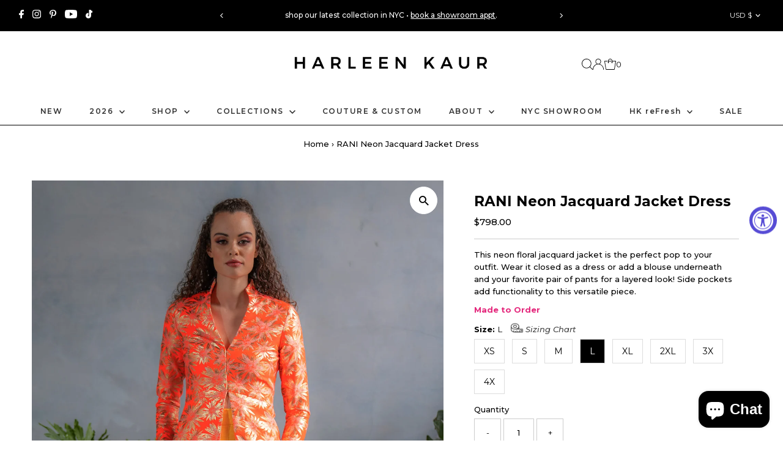

--- FILE ---
content_type: text/html; charset=utf-8
request_url: https://www.harleenkaur.us/products/rani-neon-jacquard-jacket-dress?variant=16260612128870
body_size: 61279
content:
<!DOCTYPE html>
<html class="no-js" lang="en">
<head>
<script>
/* >> Heatmap.com :: Snippet << */
(function (h,e,a,t,m,ap) {
  (h._heatmap_paq = []).push([ 'setTrackerUrl', (h.heatUrl = e) + a]);
  h.hErrorLogs=h.hErrorLogs || []; ap=t.createElement('script'); 
  ap.src=h.heatUrl+'preprocessor.min.js?sid='+m; 
  ap.defer=true; t.head.appendChild(ap);
  ['error', 'unhandledrejection'].forEach(function (ty) {
      h.addEventListener(ty, function (et) { h.hErrorLogs.push({ type: ty, event: et }); });
  });
})(window,'https://dashboard.heatmap.com/','heatmap.php',document,3512);
</script>
  <meta charset="utf-8" />
  <meta name="viewport" content="width=device-width,initial-scale=1">

  <!-- Establish early connection to external domains -->
  <link rel="preconnect" href="https://cdn.shopify.com" crossorigin>
  <link rel="preconnect" href="https://fonts.shopify.com" crossorigin>
  <link rel="preconnect" href="https://monorail-edge.shopifysvc.com">
  <link rel="preconnect" href="//ajax.googleapis.com" crossorigin /><!-- Preload onDomain stylesheets and script libraries -->
  <link rel="preload" href="//www.harleenkaur.us/cdn/shop/t/50/assets/stylesheet.css?v=32573398929998540481725653497" as="style">
  <link rel="preload" as="font" href="//www.harleenkaur.us/cdn/fonts/montserrat/montserrat_n5.07ef3781d9c78c8b93c98419da7ad4fbeebb6635.woff2" type="font/woff2" crossorigin>
  <link rel="preload" as="font" href="//www.harleenkaur.us/cdn/fonts/montserrat/montserrat_n6.1326b3e84230700ef15b3a29fb520639977513e0.woff2" type="font/woff2" crossorigin>
  <link rel="preload" as="font" href="//www.harleenkaur.us/cdn/fonts/montserrat/montserrat_n7.3c434e22befd5c18a6b4afadb1e3d77c128c7939.woff2" type="font/woff2" crossorigin>
  <link rel="preload" href="//www.harleenkaur.us/cdn/shop/t/50/assets/eventemitter3.min.js?v=27939738353326123541725031696" as="script">
  <link rel="preload" href="//www.harleenkaur.us/cdn/shop/t/50/assets/vendor-video.js?v=112486824910932804751725031696" as="script">
  <link rel="preload" href="//www.harleenkaur.us/cdn/shop/t/50/assets/theme.js?v=31552561379216550431725031696" as="script">

  <link rel="shortcut icon" href="//www.harleenkaur.us/cdn/shop/files/Harleen_Kaur_Logo_10x10_2020.png?crop=center&height=32&v=1613608924&width=32" type="image/png" />
  <link rel="canonical" href="https://www.harleenkaur.us/products/rani-neon-jacquard-jacket-dress" />

  <title>RANI Jacquard Jacket Dress | HARLEEN KAUR &ndash; HarleenKaur</title>
  <meta name="description" content="This neon floral jacket will make you feel like a queen. Wear it as a modern salwar suit or a duster coat. Versatile &amp; contemporary with pockets! Free Domestic Shipping on Orders Over $300! Made in New York City." />

  
 <script type="application/ld+json">
   {
     "@context": "https://schema.org",
     "@type": "Product",
     "id": "rani-neon-jacquard-jacket-dress",
     "url": "https:\/\/www.harleenkaur.us\/products\/rani-neon-jacquard-jacket-dress",
     "image": "\/\/www.harleenkaur.us\/cdn\/shop\/products\/SAP8698.jpg?v=1553635627\u0026width=1024",
     "name": "RANI Neon Jacquard Jacket Dress",
      "brand": {
        "@type": "Brand",
        "name": "HarleenKaur"
      },
     "description": "This neon floral jacquard jacket is the perfect pop to your outfit. Wear it closed as a dress or add a blouse underneath and your favorite pair of pants for a layered look! Side pockets add functionality to this versatile piece.","sku": "102301-NO-XS","offers": [
        
        {
           "@type": "Offer",
           "price": "798.00",
           "priceCurrency": "USD",
           "availability": "http://schema.org/InStock",
           "priceValidUntil": "2030-01-01",
           "url": "\/products\/rani-neon-jacquard-jacket-dress"
         },
       
        {
           "@type": "Offer",
           "price": "798.00",
           "priceCurrency": "USD",
           "availability": "http://schema.org/InStock",
           "priceValidUntil": "2030-01-01",
           "url": "\/products\/rani-neon-jacquard-jacket-dress"
         },
       
        {
           "@type": "Offer",
           "price": "798.00",
           "priceCurrency": "USD",
           "availability": "http://schema.org/InStock",
           "priceValidUntil": "2030-01-01",
           "url": "\/products\/rani-neon-jacquard-jacket-dress"
         },
       
        {
           "@type": "Offer",
           "price": "798.00",
           "priceCurrency": "USD",
           "availability": "http://schema.org/InStock",
           "priceValidUntil": "2030-01-01",
           "url": "\/products\/rani-neon-jacquard-jacket-dress"
         },
       
        {
           "@type": "Offer",
           "price": "798.00",
           "priceCurrency": "USD",
           "availability": "http://schema.org/InStock",
           "priceValidUntil": "2030-01-01",
           "url": "\/products\/rani-neon-jacquard-jacket-dress"
         },
       
        {
           "@type": "Offer",
           "price": "798.00",
           "priceCurrency": "USD",
           "availability": "http://schema.org/InStock",
           "priceValidUntil": "2030-01-01",
           "url": "\/products\/rani-neon-jacquard-jacket-dress"
         },
       
        {
           "@type": "Offer",
           "price": "798.00",
           "priceCurrency": "USD",
           "availability": "http://schema.org/InStock",
           "priceValidUntil": "2030-01-01",
           "url": "\/products\/rani-neon-jacquard-jacket-dress"
         },
       
        {
           "@type": "Offer",
           "price": "798.00",
           "priceCurrency": "USD",
           "availability": "http://schema.org/InStock",
           "priceValidUntil": "2030-01-01",
           "url": "\/products\/rani-neon-jacquard-jacket-dress"
         }
       
     ]}
 </script>


  
<meta property="og:image" content="http://www.harleenkaur.us/cdn/shop/products/SAP8698.jpg?v=1553635627&width=1024">
  <meta property="og:image:secure_url" content="https://www.harleenkaur.us/cdn/shop/products/SAP8698.jpg?v=1553635627&width=1024">
  <meta property="og:image:width" content="1335">
  <meta property="og:image:height" content="2000">
<meta property="og:site_name" content="HarleenKaur">



<meta name="twitter:card" content="summary">


<meta name="twitter:site" content="@">


<meta name="twitter:title" content="RANI Neon Jacquard Jacket Dress">
<meta name="twitter:description" content="This neon floral jacquard jacket is the perfect pop to your outfit. Wear it closed as a dress or add a blouse underneath and your favorite pair of pants for a layered look! Side pockets add functional">
<meta name="twitter:image" content="https://www.harleenkaur.us/cdn/shop/products/SAP8698.jpg?v=1553635627&width=1024">
<meta name="twitter:image:width" content="480">
<meta name="twitter:image:height" content="480">


  <style data-shopify>
:root {
    --main-family: Montserrat, sans-serif;
    --main-weight: 500;
    --main-style: normal;
    --main-spacing: 0em;
    --nav-family: Montserrat, sans-serif;
    --nav-weight: 600;
    --nav-style: normal;
    --nav-spacing: 0.125em;
    --heading-family: Montserrat, sans-serif;
    --heading-weight: 700;
    --heading-style: normal;
    --heading-spacing: 0em;
    --font-size: 13px;
    --font-size-sm: 10px;
    --nav-size: 12px;
    --h1-size: 23px;
    --h2-size: 18px;
    --h3-size: 16px;
    --header-wrapper-background: #ffffff;
    --background: #ffffff;
    --header-link-color: #000000;
    --announcement-background: #000000;
    --announcement-text: #ffffff;
    --header-icons: #ffffff;
    --header-icons-hover: #ffffff;
    --mobile-header-icons: ;
    --text-color: #000000;
    --link-color: #000000;
    --sale-color: #c60808;
    --dotted-color: #cccccc;
    --button-color: #404040;
    --button-hover: #616161;
    --button-text: #ffffff;
    --secondary-button-color: #313131;
    --secondary-button-hover: #cccccc;
    --secondary-button-text: #ffffff;
    --direction-color: #222222;
    --direction-background: #ffffff;
    --direction-hover: #ffffff;
    --footer-background: #fafafa;
    --footer-text: #313131;
    --footer-icons-color: #404040;
    --footer-input: #404040;
    --footer-input-text: #ffffff;
    --footer-button: #000000;
    --footer-button-text: #ffffff;
    --nav-color: #313131;
    --nav-hover-color: rgba(0,0,0,0);
    --nav-background-color: #ffffff;
    --nav-hover-link-color: #828282;
    --nav-border-color: #000000;
    --dropdown-background-color: #ffffff;
    --dropdown-link-color: #000000;
    --dropdown-link-hover-color: #796b62;
    --dropdown-min-width: 220px;
    --free-shipping-bg: #313131;
    --free-shipping-text: #ffffff;
    --error-color: #c60808;
    --error-color-light: #fdd0d0;
    --swatch-height: 40px;
    --swatch-width: 44px;
    --tool-tip-width: -20;
    --icon-border-color: #e6e6e6;
    --select-arrow-bg: url(//www.harleenkaur.us/cdn/shop/t/50/assets/select-arrow.png?v=112595941721225094991725031696);
    --keyboard-focus-color: #f3f3f3;
    --keyboard-focus-border-style: solid;
    --keyboard-focus-border-weight: 1;
    --price-unit-price: #999999;
    --color-filter-size: 20px;
    --color-body-text: var(--text-color);
    --color-body: var(--background);
    --color-bg: var(--background);
    --section-margins: 40px;

    --star-active: rgb(0, 0, 0);
    --star-inactive: rgb(204, 204, 204);
    --age-text-color: #262b2c;
    --age-bg-color: #faf4e8;

    
      --button-corners: 0;
    

    --section-background: #ffffff;
    --desktop-section-height: ;
    --mobile-section-height: ;

  }
  @media (max-width: 740px) {
    :root {
      --font-size: calc(13px - (13px * 0.15));
      --nav-size: calc(12px - (12px * 0.15));
      --h1-size: calc(23px - (23px * 0.15));
      --h2-size: calc(18px - (18px * 0.15));
      --h3-size: calc(16px - (16px * 0.15));
    }
  }
</style>


  <link rel="stylesheet" href="//www.harleenkaur.us/cdn/shop/t/50/assets/stylesheet.css?v=32573398929998540481725653497" type="text/css">

  <style>
  @font-face {
  font-family: Montserrat;
  font-weight: 500;
  font-style: normal;
  font-display: swap;
  src: url("//www.harleenkaur.us/cdn/fonts/montserrat/montserrat_n5.07ef3781d9c78c8b93c98419da7ad4fbeebb6635.woff2") format("woff2"),
       url("//www.harleenkaur.us/cdn/fonts/montserrat/montserrat_n5.adf9b4bd8b0e4f55a0b203cdd84512667e0d5e4d.woff") format("woff");
}

  @font-face {
  font-family: Montserrat;
  font-weight: 600;
  font-style: normal;
  font-display: swap;
  src: url("//www.harleenkaur.us/cdn/fonts/montserrat/montserrat_n6.1326b3e84230700ef15b3a29fb520639977513e0.woff2") format("woff2"),
       url("//www.harleenkaur.us/cdn/fonts/montserrat/montserrat_n6.652f051080eb14192330daceed8cd53dfdc5ead9.woff") format("woff");
}

  @font-face {
  font-family: Montserrat;
  font-weight: 700;
  font-style: normal;
  font-display: swap;
  src: url("//www.harleenkaur.us/cdn/fonts/montserrat/montserrat_n7.3c434e22befd5c18a6b4afadb1e3d77c128c7939.woff2") format("woff2"),
       url("//www.harleenkaur.us/cdn/fonts/montserrat/montserrat_n7.5d9fa6e2cae713c8fb539a9876489d86207fe957.woff") format("woff");
}

  @font-face {
  font-family: Montserrat;
  font-weight: 700;
  font-style: normal;
  font-display: swap;
  src: url("//www.harleenkaur.us/cdn/fonts/montserrat/montserrat_n7.3c434e22befd5c18a6b4afadb1e3d77c128c7939.woff2") format("woff2"),
       url("//www.harleenkaur.us/cdn/fonts/montserrat/montserrat_n7.5d9fa6e2cae713c8fb539a9876489d86207fe957.woff") format("woff");
}

  @font-face {
  font-family: Montserrat;
  font-weight: 500;
  font-style: italic;
  font-display: swap;
  src: url("//www.harleenkaur.us/cdn/fonts/montserrat/montserrat_i5.d3a783eb0cc26f2fda1e99d1dfec3ebaea1dc164.woff2") format("woff2"),
       url("//www.harleenkaur.us/cdn/fonts/montserrat/montserrat_i5.76d414ea3d56bb79ef992a9c62dce2e9063bc062.woff") format("woff");
}

  @font-face {
  font-family: Montserrat;
  font-weight: 700;
  font-style: italic;
  font-display: swap;
  src: url("//www.harleenkaur.us/cdn/fonts/montserrat/montserrat_i7.a0d4a463df4f146567d871890ffb3c80408e7732.woff2") format("woff2"),
       url("//www.harleenkaur.us/cdn/fonts/montserrat/montserrat_i7.f6ec9f2a0681acc6f8152c40921d2a4d2e1a2c78.woff") format("woff");
}

  </style>

  <script>window.performance && window.performance.mark && window.performance.mark('shopify.content_for_header.start');</script><meta name="google-site-verification" content="3819peJ4t7zc8mdGUnYp5xmaQZ2ur5OCSsASm3Yr5Pc">
<meta id="shopify-digital-wallet" name="shopify-digital-wallet" content="/18035787/digital_wallets/dialog">
<meta name="shopify-checkout-api-token" content="ec7e5795ee3598a42881581924132176">
<meta id="in-context-paypal-metadata" data-shop-id="18035787" data-venmo-supported="false" data-environment="production" data-locale="en_US" data-paypal-v4="true" data-currency="USD">
<link rel="alternate" type="application/json+oembed" href="https://www.harleenkaur.us/products/rani-neon-jacquard-jacket-dress.oembed">
<script async="async" src="/checkouts/internal/preloads.js?locale=en-US"></script>
<link rel="preconnect" href="https://shop.app" crossorigin="anonymous">
<script async="async" src="https://shop.app/checkouts/internal/preloads.js?locale=en-US&shop_id=18035787" crossorigin="anonymous"></script>
<script id="apple-pay-shop-capabilities" type="application/json">{"shopId":18035787,"countryCode":"US","currencyCode":"USD","merchantCapabilities":["supports3DS"],"merchantId":"gid:\/\/shopify\/Shop\/18035787","merchantName":"HarleenKaur","requiredBillingContactFields":["postalAddress","email","phone"],"requiredShippingContactFields":["postalAddress","email","phone"],"shippingType":"shipping","supportedNetworks":["visa","masterCard","amex","discover","elo","jcb"],"total":{"type":"pending","label":"HarleenKaur","amount":"1.00"},"shopifyPaymentsEnabled":true,"supportsSubscriptions":true}</script>
<script id="shopify-features" type="application/json">{"accessToken":"ec7e5795ee3598a42881581924132176","betas":["rich-media-storefront-analytics"],"domain":"www.harleenkaur.us","predictiveSearch":true,"shopId":18035787,"locale":"en"}</script>
<script>var Shopify = Shopify || {};
Shopify.shop = "harleenkaur.myshopify.com";
Shopify.locale = "en";
Shopify.currency = {"active":"USD","rate":"1.0"};
Shopify.country = "US";
Shopify.theme = {"name":"DEV - 6\/1\/24 | MI 30-August","id":164744167701,"schema_name":"Testament","schema_version":"12.2.1","theme_store_id":623,"role":"main"};
Shopify.theme.handle = "null";
Shopify.theme.style = {"id":null,"handle":null};
Shopify.cdnHost = "www.harleenkaur.us/cdn";
Shopify.routes = Shopify.routes || {};
Shopify.routes.root = "/";</script>
<script type="module">!function(o){(o.Shopify=o.Shopify||{}).modules=!0}(window);</script>
<script>!function(o){function n(){var o=[];function n(){o.push(Array.prototype.slice.apply(arguments))}return n.q=o,n}var t=o.Shopify=o.Shopify||{};t.loadFeatures=n(),t.autoloadFeatures=n()}(window);</script>
<script>
  window.ShopifyPay = window.ShopifyPay || {};
  window.ShopifyPay.apiHost = "shop.app\/pay";
  window.ShopifyPay.redirectState = null;
</script>
<script id="shop-js-analytics" type="application/json">{"pageType":"product"}</script>
<script defer="defer" async type="module" src="//www.harleenkaur.us/cdn/shopifycloud/shop-js/modules/v2/client.init-shop-cart-sync_IZsNAliE.en.esm.js"></script>
<script defer="defer" async type="module" src="//www.harleenkaur.us/cdn/shopifycloud/shop-js/modules/v2/chunk.common_0OUaOowp.esm.js"></script>
<script type="module">
  await import("//www.harleenkaur.us/cdn/shopifycloud/shop-js/modules/v2/client.init-shop-cart-sync_IZsNAliE.en.esm.js");
await import("//www.harleenkaur.us/cdn/shopifycloud/shop-js/modules/v2/chunk.common_0OUaOowp.esm.js");

  window.Shopify.SignInWithShop?.initShopCartSync?.({"fedCMEnabled":true,"windoidEnabled":true});

</script>
<script defer="defer" async type="module" src="//www.harleenkaur.us/cdn/shopifycloud/shop-js/modules/v2/client.payment-terms_CNlwjfZz.en.esm.js"></script>
<script defer="defer" async type="module" src="//www.harleenkaur.us/cdn/shopifycloud/shop-js/modules/v2/chunk.common_0OUaOowp.esm.js"></script>
<script defer="defer" async type="module" src="//www.harleenkaur.us/cdn/shopifycloud/shop-js/modules/v2/chunk.modal_CGo_dVj3.esm.js"></script>
<script type="module">
  await import("//www.harleenkaur.us/cdn/shopifycloud/shop-js/modules/v2/client.payment-terms_CNlwjfZz.en.esm.js");
await import("//www.harleenkaur.us/cdn/shopifycloud/shop-js/modules/v2/chunk.common_0OUaOowp.esm.js");
await import("//www.harleenkaur.us/cdn/shopifycloud/shop-js/modules/v2/chunk.modal_CGo_dVj3.esm.js");

  
</script>
<script>
  window.Shopify = window.Shopify || {};
  if (!window.Shopify.featureAssets) window.Shopify.featureAssets = {};
  window.Shopify.featureAssets['shop-js'] = {"shop-cart-sync":["modules/v2/client.shop-cart-sync_DLOhI_0X.en.esm.js","modules/v2/chunk.common_0OUaOowp.esm.js"],"init-fed-cm":["modules/v2/client.init-fed-cm_C6YtU0w6.en.esm.js","modules/v2/chunk.common_0OUaOowp.esm.js"],"shop-button":["modules/v2/client.shop-button_BCMx7GTG.en.esm.js","modules/v2/chunk.common_0OUaOowp.esm.js"],"shop-cash-offers":["modules/v2/client.shop-cash-offers_BT26qb5j.en.esm.js","modules/v2/chunk.common_0OUaOowp.esm.js","modules/v2/chunk.modal_CGo_dVj3.esm.js"],"init-windoid":["modules/v2/client.init-windoid_B9PkRMql.en.esm.js","modules/v2/chunk.common_0OUaOowp.esm.js"],"init-shop-email-lookup-coordinator":["modules/v2/client.init-shop-email-lookup-coordinator_DZkqjsbU.en.esm.js","modules/v2/chunk.common_0OUaOowp.esm.js"],"shop-toast-manager":["modules/v2/client.shop-toast-manager_Di2EnuM7.en.esm.js","modules/v2/chunk.common_0OUaOowp.esm.js"],"shop-login-button":["modules/v2/client.shop-login-button_BtqW_SIO.en.esm.js","modules/v2/chunk.common_0OUaOowp.esm.js","modules/v2/chunk.modal_CGo_dVj3.esm.js"],"avatar":["modules/v2/client.avatar_BTnouDA3.en.esm.js"],"pay-button":["modules/v2/client.pay-button_CWa-C9R1.en.esm.js","modules/v2/chunk.common_0OUaOowp.esm.js"],"init-shop-cart-sync":["modules/v2/client.init-shop-cart-sync_IZsNAliE.en.esm.js","modules/v2/chunk.common_0OUaOowp.esm.js"],"init-customer-accounts":["modules/v2/client.init-customer-accounts_DenGwJTU.en.esm.js","modules/v2/client.shop-login-button_BtqW_SIO.en.esm.js","modules/v2/chunk.common_0OUaOowp.esm.js","modules/v2/chunk.modal_CGo_dVj3.esm.js"],"init-shop-for-new-customer-accounts":["modules/v2/client.init-shop-for-new-customer-accounts_JdHXxpS9.en.esm.js","modules/v2/client.shop-login-button_BtqW_SIO.en.esm.js","modules/v2/chunk.common_0OUaOowp.esm.js","modules/v2/chunk.modal_CGo_dVj3.esm.js"],"init-customer-accounts-sign-up":["modules/v2/client.init-customer-accounts-sign-up_D6__K_p8.en.esm.js","modules/v2/client.shop-login-button_BtqW_SIO.en.esm.js","modules/v2/chunk.common_0OUaOowp.esm.js","modules/v2/chunk.modal_CGo_dVj3.esm.js"],"checkout-modal":["modules/v2/client.checkout-modal_C_ZQDY6s.en.esm.js","modules/v2/chunk.common_0OUaOowp.esm.js","modules/v2/chunk.modal_CGo_dVj3.esm.js"],"shop-follow-button":["modules/v2/client.shop-follow-button_XetIsj8l.en.esm.js","modules/v2/chunk.common_0OUaOowp.esm.js","modules/v2/chunk.modal_CGo_dVj3.esm.js"],"lead-capture":["modules/v2/client.lead-capture_DvA72MRN.en.esm.js","modules/v2/chunk.common_0OUaOowp.esm.js","modules/v2/chunk.modal_CGo_dVj3.esm.js"],"shop-login":["modules/v2/client.shop-login_ClXNxyh6.en.esm.js","modules/v2/chunk.common_0OUaOowp.esm.js","modules/v2/chunk.modal_CGo_dVj3.esm.js"],"payment-terms":["modules/v2/client.payment-terms_CNlwjfZz.en.esm.js","modules/v2/chunk.common_0OUaOowp.esm.js","modules/v2/chunk.modal_CGo_dVj3.esm.js"]};
</script>
<script>(function() {
  var isLoaded = false;
  function asyncLoad() {
    if (isLoaded) return;
    isLoaded = true;
    var urls = ["https:\/\/chimpstatic.com\/mcjs-connected\/js\/users\/63526a120754b5fbd76a6a976\/1d1fc821df7b316a5adf961b7.js?shop=harleenkaur.myshopify.com","https:\/\/chimpstatic.com\/mcjs-connected\/js\/users\/63526a120754b5fbd76a6a976\/1d1fc821df7b316a5adf961b7.js?shop=harleenkaur.myshopify.com","https:\/\/chimpstatic.com\/mcjs-connected\/js\/users\/63526a120754b5fbd76a6a976\/ee27d24bc4cf29da432a6f1cb.js?shop=harleenkaur.myshopify.com","https:\/\/shopify.covet.pics\/covet-pics-widget-inject.js?shop=harleenkaur.myshopify.com","https:\/\/shopify-pixel.preflect.com\/62b0d270f208fa83e6fc7c73?shop=harleenkaur.myshopify.com","https:\/\/d1ifarmwtf6wfs.cloudfront.net\/harleenkaur-google-pixel.js?shop=harleenkaur.myshopify.com","https:\/\/d1ifarmwtf6wfs.cloudfront.net\/harleenkaur-google-conversion.js?shop=harleenkaur.myshopify.com","https:\/\/cdn.routeapp.io\/route-widget-shopify\/v2\/route-widget-shopify-stable-v2.min.js?shop=harleenkaur.myshopify.com","https:\/\/quiz.prehook.com\/ph-script.js?shop=harleenkaur.myshopify.com","https:\/\/emotivecdn.io\/emotive-popup\/popup.js?brand=49032\u0026api=https:\/\/www.emotiveapp.co\/\u0026shop=harleenkaur.myshopify.com"];
    for (var i = 0; i < urls.length; i++) {
      var s = document.createElement('script');
      s.type = 'text/javascript';
      s.async = true;
      s.src = urls[i];
      var x = document.getElementsByTagName('script')[0];
      x.parentNode.insertBefore(s, x);
    }
  };
  if(window.attachEvent) {
    window.attachEvent('onload', asyncLoad);
  } else {
    window.addEventListener('load', asyncLoad, false);
  }
})();</script>
<script id="__st">var __st={"a":18035787,"offset":-18000,"reqid":"d35d766c-338f-465d-aad8-c211518ab79e-1768371599","pageurl":"www.harleenkaur.us\/products\/rani-neon-jacquard-jacket-dress?variant=16260612128870","u":"d6d49c941004","p":"product","rtyp":"product","rid":1692137717862};</script>
<script>window.ShopifyPaypalV4VisibilityTracking = true;</script>
<script id="captcha-bootstrap">!function(){'use strict';const t='contact',e='account',n='new_comment',o=[[t,t],['blogs',n],['comments',n],[t,'customer']],c=[[e,'customer_login'],[e,'guest_login'],[e,'recover_customer_password'],[e,'create_customer']],r=t=>t.map((([t,e])=>`form[action*='/${t}']:not([data-nocaptcha='true']) input[name='form_type'][value='${e}']`)).join(','),a=t=>()=>t?[...document.querySelectorAll(t)].map((t=>t.form)):[];function s(){const t=[...o],e=r(t);return a(e)}const i='password',u='form_key',d=['recaptcha-v3-token','g-recaptcha-response','h-captcha-response',i],f=()=>{try{return window.sessionStorage}catch{return}},m='__shopify_v',_=t=>t.elements[u];function p(t,e,n=!1){try{const o=window.sessionStorage,c=JSON.parse(o.getItem(e)),{data:r}=function(t){const{data:e,action:n}=t;return t[m]||n?{data:e,action:n}:{data:t,action:n}}(c);for(const[e,n]of Object.entries(r))t.elements[e]&&(t.elements[e].value=n);n&&o.removeItem(e)}catch(o){console.error('form repopulation failed',{error:o})}}const l='form_type',E='cptcha';function T(t){t.dataset[E]=!0}const w=window,h=w.document,L='Shopify',v='ce_forms',y='captcha';let A=!1;((t,e)=>{const n=(g='f06e6c50-85a8-45c8-87d0-21a2b65856fe',I='https://cdn.shopify.com/shopifycloud/storefront-forms-hcaptcha/ce_storefront_forms_captcha_hcaptcha.v1.5.2.iife.js',D={infoText:'Protected by hCaptcha',privacyText:'Privacy',termsText:'Terms'},(t,e,n)=>{const o=w[L][v],c=o.bindForm;if(c)return c(t,g,e,D).then(n);var r;o.q.push([[t,g,e,D],n]),r=I,A||(h.body.append(Object.assign(h.createElement('script'),{id:'captcha-provider',async:!0,src:r})),A=!0)});var g,I,D;w[L]=w[L]||{},w[L][v]=w[L][v]||{},w[L][v].q=[],w[L][y]=w[L][y]||{},w[L][y].protect=function(t,e){n(t,void 0,e),T(t)},Object.freeze(w[L][y]),function(t,e,n,w,h,L){const[v,y,A,g]=function(t,e,n){const i=e?o:[],u=t?c:[],d=[...i,...u],f=r(d),m=r(i),_=r(d.filter((([t,e])=>n.includes(e))));return[a(f),a(m),a(_),s()]}(w,h,L),I=t=>{const e=t.target;return e instanceof HTMLFormElement?e:e&&e.form},D=t=>v().includes(t);t.addEventListener('submit',(t=>{const e=I(t);if(!e)return;const n=D(e)&&!e.dataset.hcaptchaBound&&!e.dataset.recaptchaBound,o=_(e),c=g().includes(e)&&(!o||!o.value);(n||c)&&t.preventDefault(),c&&!n&&(function(t){try{if(!f())return;!function(t){const e=f();if(!e)return;const n=_(t);if(!n)return;const o=n.value;o&&e.removeItem(o)}(t);const e=Array.from(Array(32),(()=>Math.random().toString(36)[2])).join('');!function(t,e){_(t)||t.append(Object.assign(document.createElement('input'),{type:'hidden',name:u})),t.elements[u].value=e}(t,e),function(t,e){const n=f();if(!n)return;const o=[...t.querySelectorAll(`input[type='${i}']`)].map((({name:t})=>t)),c=[...d,...o],r={};for(const[a,s]of new FormData(t).entries())c.includes(a)||(r[a]=s);n.setItem(e,JSON.stringify({[m]:1,action:t.action,data:r}))}(t,e)}catch(e){console.error('failed to persist form',e)}}(e),e.submit())}));const S=(t,e)=>{t&&!t.dataset[E]&&(n(t,e.some((e=>e===t))),T(t))};for(const o of['focusin','change'])t.addEventListener(o,(t=>{const e=I(t);D(e)&&S(e,y())}));const B=e.get('form_key'),M=e.get(l),P=B&&M;t.addEventListener('DOMContentLoaded',(()=>{const t=y();if(P)for(const e of t)e.elements[l].value===M&&p(e,B);[...new Set([...A(),...v().filter((t=>'true'===t.dataset.shopifyCaptcha))])].forEach((e=>S(e,t)))}))}(h,new URLSearchParams(w.location.search),n,t,e,['guest_login'])})(!0,!0)}();</script>
<script integrity="sha256-4kQ18oKyAcykRKYeNunJcIwy7WH5gtpwJnB7kiuLZ1E=" data-source-attribution="shopify.loadfeatures" defer="defer" src="//www.harleenkaur.us/cdn/shopifycloud/storefront/assets/storefront/load_feature-a0a9edcb.js" crossorigin="anonymous"></script>
<script crossorigin="anonymous" defer="defer" src="//www.harleenkaur.us/cdn/shopifycloud/storefront/assets/shopify_pay/storefront-65b4c6d7.js?v=20250812"></script>
<script data-source-attribution="shopify.dynamic_checkout.dynamic.init">var Shopify=Shopify||{};Shopify.PaymentButton=Shopify.PaymentButton||{isStorefrontPortableWallets:!0,init:function(){window.Shopify.PaymentButton.init=function(){};var t=document.createElement("script");t.src="https://www.harleenkaur.us/cdn/shopifycloud/portable-wallets/latest/portable-wallets.en.js",t.type="module",document.head.appendChild(t)}};
</script>
<script data-source-attribution="shopify.dynamic_checkout.buyer_consent">
  function portableWalletsHideBuyerConsent(e){var t=document.getElementById("shopify-buyer-consent"),n=document.getElementById("shopify-subscription-policy-button");t&&n&&(t.classList.add("hidden"),t.setAttribute("aria-hidden","true"),n.removeEventListener("click",e))}function portableWalletsShowBuyerConsent(e){var t=document.getElementById("shopify-buyer-consent"),n=document.getElementById("shopify-subscription-policy-button");t&&n&&(t.classList.remove("hidden"),t.removeAttribute("aria-hidden"),n.addEventListener("click",e))}window.Shopify?.PaymentButton&&(window.Shopify.PaymentButton.hideBuyerConsent=portableWalletsHideBuyerConsent,window.Shopify.PaymentButton.showBuyerConsent=portableWalletsShowBuyerConsent);
</script>
<script data-source-attribution="shopify.dynamic_checkout.cart.bootstrap">document.addEventListener("DOMContentLoaded",(function(){function t(){return document.querySelector("shopify-accelerated-checkout-cart, shopify-accelerated-checkout")}if(t())Shopify.PaymentButton.init();else{new MutationObserver((function(e,n){t()&&(Shopify.PaymentButton.init(),n.disconnect())})).observe(document.body,{childList:!0,subtree:!0})}}));
</script>
<script id='scb4127' type='text/javascript' async='' src='https://www.harleenkaur.us/cdn/shopifycloud/privacy-banner/storefront-banner.js'></script><link id="shopify-accelerated-checkout-styles" rel="stylesheet" media="screen" href="https://www.harleenkaur.us/cdn/shopifycloud/portable-wallets/latest/accelerated-checkout-backwards-compat.css" crossorigin="anonymous">
<style id="shopify-accelerated-checkout-cart">
        #shopify-buyer-consent {
  margin-top: 1em;
  display: inline-block;
  width: 100%;
}

#shopify-buyer-consent.hidden {
  display: none;
}

#shopify-subscription-policy-button {
  background: none;
  border: none;
  padding: 0;
  text-decoration: underline;
  font-size: inherit;
  cursor: pointer;
}

#shopify-subscription-policy-button::before {
  box-shadow: none;
}

      </style>

<script>window.performance && window.performance.mark && window.performance.mark('shopify.content_for_header.end');</script>

  <script data-cfasync="false" type="text/javascript" src="https://cdn.seoplatform.io/injector.js?websiteId=14466"></script>

<!-- BEGIN app block: shopify://apps/smart-filter-search/blocks/app-embed/5cc1944c-3014-4a2a-af40-7d65abc0ef73 --><style>.gf-block-title h3, 
.gf-block-title .h3,
.gf-form-input-inner label {
  font-size: 13px !important;
  color: #3a3a3a !important;
  text-transform: uppercase !important;
  font-weight: 700 !important;
}
.gf-option-block .gf-btn-show-more{
  font-size: 12px !important;
  text-transform: none !important;
  font-weight: 400 !important;
}
.gf-option-block ul li a, 
.gf-option-block ul li button, 
.gf-option-block ul li a span.gf-count,
.gf-option-block ul li button span.gf-count,
.gf-clear, 
.gf-clear-all, 
.selected-item.gf-option-label a,
.gf-form-input-inner select,
.gf-refine-toggle{
  font-size: 12px !important;
  color: #000000 !important;
  text-transform: none !important;
  font-weight: 400 !important;
}

.gf-refine-toggle-mobile,
.gf-form-button-group button {
  font-size: 13px !important;
  text-transform: none !important;
  font-weight: normal !important;
  color: #3a3a3a !important;
  border: 1px solid #bfbfbf !important;
  background: #ffffff !important;
}
.gf-option-block-box-rectangle.gf-option-block ul li.gf-box-rectangle a,
.gf-option-block-box-rectangle.gf-option-block ul li.gf-box-rectangle button {
  border-color: #000000 !important;
}
.gf-option-block-box-rectangle.gf-option-block ul li.gf-box-rectangle a.checked,
.gf-option-block-box-rectangle.gf-option-block ul li.gf-box-rectangle button.checked{
  color: #fff !important;
  background-color: #000000 !important;
}
@media (min-width: 768px) {
  .gf-option-block-box-rectangle.gf-option-block ul li.gf-box-rectangle button:hover,
  .gf-option-block-box-rectangle.gf-option-block ul li.gf-box-rectangle a:hover {
    color: #fff !important;
    background-color: #000000 !important;	
  }
}
.gf-option-block.gf-option-block-select select {
  color: #000000 !important;
}

#gf-form.loaded, .gf-YMM-forms.loaded {
  background: #FFFFFF !important;
}
#gf-form h2, .gf-YMM-forms h2 {
  color: #3a3a3a !important;
}
#gf-form label, .gf-YMM-forms label{
  color: #3a3a3a !important;
}
.gf-form-input-wrapper select, 
.gf-form-input-wrapper input{
  border: 1px solid #DEDEDE !important;
  background-color: #FFFFFF !important;
  border-radius: 0px !important;
}
#gf-form .gf-form-button-group button, .gf-YMM-forms .gf-form-button-group button{
  color: #FFFFFF !important;
  background: #3a3a3a !important;
  border-radius: 0px !important;
}

.spf-product-card.spf-product-card__template-3 .spf-product__info.hover{
  background: #FFFFFF;
}
a.spf-product-card__image-wrapper{
  padding-top: 100%;
}
.h4.spf-product-card__title a{
  color: #333333;
  font-size: 15px;
   font-family: inherit;     font-style: normal;
  text-transform: none;
}
.h4.spf-product-card__title a:hover{
  color: #000000;
}
.spf-product-card button.spf-product__form-btn-addtocart{
  font-size: 14px;
   font-family: inherit;   font-weight: normal;   font-style: normal;   text-transform: none;
}
.spf-product-card button.spf-product__form-btn-addtocart,
.spf-product-card.spf-product-card__template-4 a.open-quick-view,
.spf-product-card.spf-product-card__template-5 a.open-quick-view,
#gfqv-btn{
  color: #FFFFFF !important;
  border: 1px solid #333333 !important;
  background: #333333 !important;
}
.spf-product-card button.spf-product__form-btn-addtocart:hover,
.spf-product-card.spf-product-card__template-4 a.open-quick-view:hover,
.spf-product-card.spf-product-card__template-5 a.open-quick-view:hover{
  color: #FFFFFF !important;
  border: 1px solid #000000 !important;
  background: #000000 !important;
}
span.spf-product__label.spf-product__label-soldout{
  color: #ffffff;
  background: #989898;
}
span.spf-product__label.spf-product__label-sale{
  color: #F0F0F0;
  background: #d21625;
}
.spf-product-card__vendor a{
  color: #969595;
  font-size: 13px;
   font-family: inherit;   font-weight: normal;   font-style: normal; }
.spf-product-card__vendor a:hover{
  color: #969595;
}
.spf-product-card__price-wrapper{
  font-size: 14px;
}
.spf-image-ratio{
  padding-top:100% !important;
}
.spf-product-card__oldprice,
.spf-product-card__saleprice,
.spf-product-card__price,
.gfqv-product-card__oldprice,
.gfqv-product-card__saleprice,
.gfqv-product-card__price
{
  font-size: 14px;
   font-family: inherit;   font-weight: normal;   font-style: normal; }

span.spf-product-card__price, span.gfqv-product-card__price{
  color: #141414;
}
span.spf-product-card__oldprice, span.gfqv-product-card__oldprice{
  color: #969595;
}
span.spf-product-card__saleprice, span.gfqv-product-card__saleprice{
  color: #d21625;
}
</style><script>
        window.addEventListener('globoFilterRenderCompleted', function () {
          if(theme && theme.Collection && theme.Sections) {
            var sections = new theme.Sections();
            sections.register('collection-section', theme.Collection);
          }
          if(Shopify && Shopify.theme && Shopify.theme.quickview) {
            Shopify.theme.quickview.init();
          }
        });
      </script>
          
  

<script>
        window.addEventListener('globoFilterRenderCompleted', function () {
          if(theme && theme.Collection && theme.Sections) {
            var sections = new theme.Sections();
            sections.register('collection-section', theme.Collection);
          }
          if(Shopify && Shopify.theme && Shopify.theme.quickview) {
            Shopify.theme.quickview.init();
          }
        });
      </script>
          
  

<script>
        window.addEventListener('globoFilterRenderCompleted', function () {
          if(theme && theme.Collection && theme.Sections) {
            var sections = new theme.Sections();
            sections.register('collection-section', theme.Collection);
          }
          if(Shopify && Shopify.theme && Shopify.theme.quickview) {
            Shopify.theme.quickview.init();
          }
        });
      </script>
          
  

<script>
        window.addEventListener('globoFilterRenderCompleted', function () {
          if(theme && theme.Collection && theme.Sections) {
            var sections = new theme.Sections();
            sections.register('collection-section', theme.Collection);
          }
          if(Shopify && Shopify.theme && Shopify.theme.quickview) {
            Shopify.theme.quickview.init();
          }
        });
      </script>
          
  

<script>
        window.addEventListener('globoFilterRenderCompleted', function () {
          if(theme && theme.Collection && theme.Sections) {
            var sections = new theme.Sections();
            sections.register('collection-section', theme.Collection);
          }
          if(Shopify && Shopify.theme && Shopify.theme.quickview) {
            Shopify.theme.quickview.init();
          }
        });
      </script>
          
  

<script>
        window.addEventListener('globoFilterRenderCompleted', function () {
          if(theme && theme.Collection && theme.Sections) {
            var sections = new theme.Sections();
            sections.register('collection-section', theme.Collection);
          }
          if(Shopify && Shopify.theme && Shopify.theme.quickview) {
            Shopify.theme.quickview.init();
          }
        });
      </script>
          
  

<script>
        window.addEventListener('globoFilterRenderCompleted', function () {
          if(theme && theme.Collection && theme.Sections) {
            var sections = new theme.Sections();
            sections.register('collection-section', theme.Collection);
          }
          if(Shopify && Shopify.theme && Shopify.theme.quickview) {
            Shopify.theme.quickview.init();
          }
        });
      </script>
          
  

<script>
        window.addEventListener('globoFilterRenderCompleted', function () {
          if(theme && theme.Collection && theme.Sections) {
            var sections = new theme.Sections();
            sections.register('collection-section', theme.Collection);
          }
          if(Shopify && Shopify.theme && Shopify.theme.quickview) {
            Shopify.theme.quickview.init();
          }
        });
      </script>
          
  

<script>
        window.addEventListener('globoFilterRenderCompleted', function () {
          if(theme && theme.Collection && theme.Sections) {
            var sections = new theme.Sections();
            sections.register('collection-section', theme.Collection);
          }
          if(Shopify && Shopify.theme && Shopify.theme.quickview) {
            Shopify.theme.quickview.init();
          }
        });
      </script>
          
  

<style>#gf-products img.lazyloaded {
    height: 100% !Important;
    object-fit: cover !important;
}
.gl-card-title > a {
font-family: Montserrat !important; 
color: black !important; 
font-size: 13px !important; 
font-weight: 500 !important; 
} 

.gl-card-pricing > * {
font-weight: 500 !important
}
.spf-has-filter .prod-colors {
display: none !important 
}</style><script></script><script>
  const productGrid = document.querySelector('[data-globo-filter-items]')
  if(productGrid){
    if( productGrid.id ){
      productGrid.setAttribute('old-id', productGrid.id)
    }
    productGrid.id = 'gf-products';
  }
</script>
<script>if(window.AVADA_SPEED_WHITELIST){const spfs_w = new RegExp("smart-product-filter-search", 'i'); if(Array.isArray(window.AVADA_SPEED_WHITELIST)){window.AVADA_SPEED_WHITELIST.push(spfs_w);}else{window.AVADA_SPEED_WHITELIST = [spfs_w];}} </script><!-- END app block --><!-- BEGIN app block: shopify://apps/klaviyo-email-marketing-sms/blocks/klaviyo-onsite-embed/2632fe16-c075-4321-a88b-50b567f42507 -->












  <script async src="https://static.klaviyo.com/onsite/js/TAXX3Y/klaviyo.js?company_id=TAXX3Y"></script>
  <script>!function(){if(!window.klaviyo){window._klOnsite=window._klOnsite||[];try{window.klaviyo=new Proxy({},{get:function(n,i){return"push"===i?function(){var n;(n=window._klOnsite).push.apply(n,arguments)}:function(){for(var n=arguments.length,o=new Array(n),w=0;w<n;w++)o[w]=arguments[w];var t="function"==typeof o[o.length-1]?o.pop():void 0,e=new Promise((function(n){window._klOnsite.push([i].concat(o,[function(i){t&&t(i),n(i)}]))}));return e}}})}catch(n){window.klaviyo=window.klaviyo||[],window.klaviyo.push=function(){var n;(n=window._klOnsite).push.apply(n,arguments)}}}}();</script>

  
    <script id="viewed_product">
      if (item == null) {
        var _learnq = _learnq || [];

        var MetafieldReviews = null
        var MetafieldYotpoRating = null
        var MetafieldYotpoCount = null
        var MetafieldLooxRating = null
        var MetafieldLooxCount = null
        var okendoProduct = null
        var okendoProductReviewCount = null
        var okendoProductReviewAverageValue = null
        try {
          // The following fields are used for Customer Hub recently viewed in order to add reviews.
          // This information is not part of __kla_viewed. Instead, it is part of __kla_viewed_reviewed_items
          MetafieldReviews = {};
          MetafieldYotpoRating = null
          MetafieldYotpoCount = null
          MetafieldLooxRating = null
          MetafieldLooxCount = null

          okendoProduct = null
          // If the okendo metafield is not legacy, it will error, which then requires the new json formatted data
          if (okendoProduct && 'error' in okendoProduct) {
            okendoProduct = null
          }
          okendoProductReviewCount = okendoProduct ? okendoProduct.reviewCount : null
          okendoProductReviewAverageValue = okendoProduct ? okendoProduct.reviewAverageValue : null
        } catch (error) {
          console.error('Error in Klaviyo onsite reviews tracking:', error);
        }

        var item = {
          Name: "RANI Neon Jacquard Jacket Dress",
          ProductID: 1692137717862,
          Categories: ["2019","Coordinated Indowestern Outfits in Glimmering Golds","Golden Hour","Indian Women's Clothing | Indowestern Women's Clothing","Matching Outfits in Orange","Women's Jackets"],
          ImageURL: "https://www.harleenkaur.us/cdn/shop/products/SAP8698_grande.jpg?v=1553635627",
          URL: "https://www.harleenkaur.us/products/rani-neon-jacquard-jacket-dress",
          Brand: "HarleenKaur",
          Price: "$798.00",
          Value: "798.00",
          CompareAtPrice: "$0.00"
        };
        _learnq.push(['track', 'Viewed Product', item]);
        _learnq.push(['trackViewedItem', {
          Title: item.Name,
          ItemId: item.ProductID,
          Categories: item.Categories,
          ImageUrl: item.ImageURL,
          Url: item.URL,
          Metadata: {
            Brand: item.Brand,
            Price: item.Price,
            Value: item.Value,
            CompareAtPrice: item.CompareAtPrice
          },
          metafields:{
            reviews: MetafieldReviews,
            yotpo:{
              rating: MetafieldYotpoRating,
              count: MetafieldYotpoCount,
            },
            loox:{
              rating: MetafieldLooxRating,
              count: MetafieldLooxCount,
            },
            okendo: {
              rating: okendoProductReviewAverageValue,
              count: okendoProductReviewCount,
            }
          }
        }]);
      }
    </script>
  




  <script>
    window.klaviyoReviewsProductDesignMode = false
  </script>







<!-- END app block --><script src="https://cdn.shopify.com/extensions/019b963f-bc1d-74cb-ae00-f4950c938c4a/smart-product-filters-605/assets/globo.filter.min.js" type="text/javascript" defer="defer"></script>
<script src="https://cdn.shopify.com/extensions/019a0131-ca1b-7172-a6b1-2fadce39ca6e/accessibly-28/assets/acc-main.js" type="text/javascript" defer="defer"></script>
<script src="https://cdn.shopify.com/extensions/7bc9bb47-adfa-4267-963e-cadee5096caf/inbox-1252/assets/inbox-chat-loader.js" type="text/javascript" defer="defer"></script>
<link href="https://monorail-edge.shopifysvc.com" rel="dns-prefetch">
<script>(function(){if ("sendBeacon" in navigator && "performance" in window) {try {var session_token_from_headers = performance.getEntriesByType('navigation')[0].serverTiming.find(x => x.name == '_s').description;} catch {var session_token_from_headers = undefined;}var session_cookie_matches = document.cookie.match(/_shopify_s=([^;]*)/);var session_token_from_cookie = session_cookie_matches && session_cookie_matches.length === 2 ? session_cookie_matches[1] : "";var session_token = session_token_from_headers || session_token_from_cookie || "";function handle_abandonment_event(e) {var entries = performance.getEntries().filter(function(entry) {return /monorail-edge.shopifysvc.com/.test(entry.name);});if (!window.abandonment_tracked && entries.length === 0) {window.abandonment_tracked = true;var currentMs = Date.now();var navigation_start = performance.timing.navigationStart;var payload = {shop_id: 18035787,url: window.location.href,navigation_start,duration: currentMs - navigation_start,session_token,page_type: "product"};window.navigator.sendBeacon("https://monorail-edge.shopifysvc.com/v1/produce", JSON.stringify({schema_id: "online_store_buyer_site_abandonment/1.1",payload: payload,metadata: {event_created_at_ms: currentMs,event_sent_at_ms: currentMs}}));}}window.addEventListener('pagehide', handle_abandonment_event);}}());</script>
<script id="web-pixels-manager-setup">(function e(e,d,r,n,o){if(void 0===o&&(o={}),!Boolean(null===(a=null===(i=window.Shopify)||void 0===i?void 0:i.analytics)||void 0===a?void 0:a.replayQueue)){var i,a;window.Shopify=window.Shopify||{};var t=window.Shopify;t.analytics=t.analytics||{};var s=t.analytics;s.replayQueue=[],s.publish=function(e,d,r){return s.replayQueue.push([e,d,r]),!0};try{self.performance.mark("wpm:start")}catch(e){}var l=function(){var e={modern:/Edge?\/(1{2}[4-9]|1[2-9]\d|[2-9]\d{2}|\d{4,})\.\d+(\.\d+|)|Firefox\/(1{2}[4-9]|1[2-9]\d|[2-9]\d{2}|\d{4,})\.\d+(\.\d+|)|Chrom(ium|e)\/(9{2}|\d{3,})\.\d+(\.\d+|)|(Maci|X1{2}).+ Version\/(15\.\d+|(1[6-9]|[2-9]\d|\d{3,})\.\d+)([,.]\d+|)( \(\w+\)|)( Mobile\/\w+|) Safari\/|Chrome.+OPR\/(9{2}|\d{3,})\.\d+\.\d+|(CPU[ +]OS|iPhone[ +]OS|CPU[ +]iPhone|CPU IPhone OS|CPU iPad OS)[ +]+(15[._]\d+|(1[6-9]|[2-9]\d|\d{3,})[._]\d+)([._]\d+|)|Android:?[ /-](13[3-9]|1[4-9]\d|[2-9]\d{2}|\d{4,})(\.\d+|)(\.\d+|)|Android.+Firefox\/(13[5-9]|1[4-9]\d|[2-9]\d{2}|\d{4,})\.\d+(\.\d+|)|Android.+Chrom(ium|e)\/(13[3-9]|1[4-9]\d|[2-9]\d{2}|\d{4,})\.\d+(\.\d+|)|SamsungBrowser\/([2-9]\d|\d{3,})\.\d+/,legacy:/Edge?\/(1[6-9]|[2-9]\d|\d{3,})\.\d+(\.\d+|)|Firefox\/(5[4-9]|[6-9]\d|\d{3,})\.\d+(\.\d+|)|Chrom(ium|e)\/(5[1-9]|[6-9]\d|\d{3,})\.\d+(\.\d+|)([\d.]+$|.*Safari\/(?![\d.]+ Edge\/[\d.]+$))|(Maci|X1{2}).+ Version\/(10\.\d+|(1[1-9]|[2-9]\d|\d{3,})\.\d+)([,.]\d+|)( \(\w+\)|)( Mobile\/\w+|) Safari\/|Chrome.+OPR\/(3[89]|[4-9]\d|\d{3,})\.\d+\.\d+|(CPU[ +]OS|iPhone[ +]OS|CPU[ +]iPhone|CPU IPhone OS|CPU iPad OS)[ +]+(10[._]\d+|(1[1-9]|[2-9]\d|\d{3,})[._]\d+)([._]\d+|)|Android:?[ /-](13[3-9]|1[4-9]\d|[2-9]\d{2}|\d{4,})(\.\d+|)(\.\d+|)|Mobile Safari.+OPR\/([89]\d|\d{3,})\.\d+\.\d+|Android.+Firefox\/(13[5-9]|1[4-9]\d|[2-9]\d{2}|\d{4,})\.\d+(\.\d+|)|Android.+Chrom(ium|e)\/(13[3-9]|1[4-9]\d|[2-9]\d{2}|\d{4,})\.\d+(\.\d+|)|Android.+(UC? ?Browser|UCWEB|U3)[ /]?(15\.([5-9]|\d{2,})|(1[6-9]|[2-9]\d|\d{3,})\.\d+)\.\d+|SamsungBrowser\/(5\.\d+|([6-9]|\d{2,})\.\d+)|Android.+MQ{2}Browser\/(14(\.(9|\d{2,})|)|(1[5-9]|[2-9]\d|\d{3,})(\.\d+|))(\.\d+|)|K[Aa][Ii]OS\/(3\.\d+|([4-9]|\d{2,})\.\d+)(\.\d+|)/},d=e.modern,r=e.legacy,n=navigator.userAgent;return n.match(d)?"modern":n.match(r)?"legacy":"unknown"}(),u="modern"===l?"modern":"legacy",c=(null!=n?n:{modern:"",legacy:""})[u],f=function(e){return[e.baseUrl,"/wpm","/b",e.hashVersion,"modern"===e.buildTarget?"m":"l",".js"].join("")}({baseUrl:d,hashVersion:r,buildTarget:u}),m=function(e){var d=e.version,r=e.bundleTarget,n=e.surface,o=e.pageUrl,i=e.monorailEndpoint;return{emit:function(e){var a=e.status,t=e.errorMsg,s=(new Date).getTime(),l=JSON.stringify({metadata:{event_sent_at_ms:s},events:[{schema_id:"web_pixels_manager_load/3.1",payload:{version:d,bundle_target:r,page_url:o,status:a,surface:n,error_msg:t},metadata:{event_created_at_ms:s}}]});if(!i)return console&&console.warn&&console.warn("[Web Pixels Manager] No Monorail endpoint provided, skipping logging."),!1;try{return self.navigator.sendBeacon.bind(self.navigator)(i,l)}catch(e){}var u=new XMLHttpRequest;try{return u.open("POST",i,!0),u.setRequestHeader("Content-Type","text/plain"),u.send(l),!0}catch(e){return console&&console.warn&&console.warn("[Web Pixels Manager] Got an unhandled error while logging to Monorail."),!1}}}}({version:r,bundleTarget:l,surface:e.surface,pageUrl:self.location.href,monorailEndpoint:e.monorailEndpoint});try{o.browserTarget=l,function(e){var d=e.src,r=e.async,n=void 0===r||r,o=e.onload,i=e.onerror,a=e.sri,t=e.scriptDataAttributes,s=void 0===t?{}:t,l=document.createElement("script"),u=document.querySelector("head"),c=document.querySelector("body");if(l.async=n,l.src=d,a&&(l.integrity=a,l.crossOrigin="anonymous"),s)for(var f in s)if(Object.prototype.hasOwnProperty.call(s,f))try{l.dataset[f]=s[f]}catch(e){}if(o&&l.addEventListener("load",o),i&&l.addEventListener("error",i),u)u.appendChild(l);else{if(!c)throw new Error("Did not find a head or body element to append the script");c.appendChild(l)}}({src:f,async:!0,onload:function(){if(!function(){var e,d;return Boolean(null===(d=null===(e=window.Shopify)||void 0===e?void 0:e.analytics)||void 0===d?void 0:d.initialized)}()){var d=window.webPixelsManager.init(e)||void 0;if(d){var r=window.Shopify.analytics;r.replayQueue.forEach((function(e){var r=e[0],n=e[1],o=e[2];d.publishCustomEvent(r,n,o)})),r.replayQueue=[],r.publish=d.publishCustomEvent,r.visitor=d.visitor,r.initialized=!0}}},onerror:function(){return m.emit({status:"failed",errorMsg:"".concat(f," has failed to load")})},sri:function(e){var d=/^sha384-[A-Za-z0-9+/=]+$/;return"string"==typeof e&&d.test(e)}(c)?c:"",scriptDataAttributes:o}),m.emit({status:"loading"})}catch(e){m.emit({status:"failed",errorMsg:(null==e?void 0:e.message)||"Unknown error"})}}})({shopId: 18035787,storefrontBaseUrl: "https://www.harleenkaur.us",extensionsBaseUrl: "https://extensions.shopifycdn.com/cdn/shopifycloud/web-pixels-manager",monorailEndpoint: "https://monorail-edge.shopifysvc.com/unstable/produce_batch",surface: "storefront-renderer",enabledBetaFlags: ["2dca8a86","a0d5f9d2"],webPixelsConfigList: [{"id":"586449173","configuration":"{\"config\":\"{\\\"pixel_id\\\":\\\"G-JH3ZVEL9QV\\\",\\\"target_country\\\":\\\"US\\\",\\\"gtag_events\\\":[{\\\"type\\\":\\\"search\\\",\\\"action_label\\\":[\\\"G-JH3ZVEL9QV\\\",\\\"AW-820739911\\\/FDOECIv7mIQBEMf-rYcD\\\"]},{\\\"type\\\":\\\"begin_checkout\\\",\\\"action_label\\\":[\\\"G-JH3ZVEL9QV\\\",\\\"AW-820739911\\\/fIrLCIj7mIQBEMf-rYcD\\\"]},{\\\"type\\\":\\\"view_item\\\",\\\"action_label\\\":[\\\"G-JH3ZVEL9QV\\\",\\\"AW-820739911\\\/W42kCIL7mIQBEMf-rYcD\\\",\\\"MC-MLNJN9SW80\\\"]},{\\\"type\\\":\\\"purchase\\\",\\\"action_label\\\":[\\\"G-JH3ZVEL9QV\\\",\\\"AW-820739911\\\/VlocCNH77qMZEMf-rYcD\\\",\\\"MC-MLNJN9SW80\\\"]},{\\\"type\\\":\\\"page_view\\\",\\\"action_label\\\":[\\\"G-JH3ZVEL9QV\\\",\\\"AW-820739911\\\/KJqJCPz6mIQBEMf-rYcD\\\",\\\"MC-MLNJN9SW80\\\"]},{\\\"type\\\":\\\"add_payment_info\\\",\\\"action_label\\\":[\\\"G-JH3ZVEL9QV\\\",\\\"AW-820739911\\\/m072CI77mIQBEMf-rYcD\\\"]},{\\\"type\\\":\\\"add_to_cart\\\",\\\"action_label\\\":[\\\"G-JH3ZVEL9QV\\\",\\\"AW-820739911\\\/aRvICIX7mIQBEMf-rYcD\\\"]}],\\\"enable_monitoring_mode\\\":false}\"}","eventPayloadVersion":"v1","runtimeContext":"OPEN","scriptVersion":"b2a88bafab3e21179ed38636efcd8a93","type":"APP","apiClientId":1780363,"privacyPurposes":[],"dataSharingAdjustments":{"protectedCustomerApprovalScopes":["read_customer_address","read_customer_email","read_customer_name","read_customer_personal_data","read_customer_phone"]}},{"id":"562594069","configuration":"{\"pixelCode\":\"C6O2SMLBUC7303ELR9O0\"}","eventPayloadVersion":"v1","runtimeContext":"STRICT","scriptVersion":"22e92c2ad45662f435e4801458fb78cc","type":"APP","apiClientId":4383523,"privacyPurposes":["ANALYTICS","MARKETING","SALE_OF_DATA"],"dataSharingAdjustments":{"protectedCustomerApprovalScopes":["read_customer_address","read_customer_email","read_customer_name","read_customer_personal_data","read_customer_phone"]}},{"id":"306446613","configuration":"{\"pixel_id\":\"132252527610962\",\"pixel_type\":\"facebook_pixel\"}","eventPayloadVersion":"v1","runtimeContext":"OPEN","scriptVersion":"ca16bc87fe92b6042fbaa3acc2fbdaa6","type":"APP","apiClientId":2329312,"privacyPurposes":["ANALYTICS","MARKETING","SALE_OF_DATA"],"dataSharingAdjustments":{"protectedCustomerApprovalScopes":["read_customer_address","read_customer_email","read_customer_name","read_customer_personal_data","read_customer_phone"]}},{"id":"142508309","configuration":"{\"tagID\":\"2614257713786\"}","eventPayloadVersion":"v1","runtimeContext":"STRICT","scriptVersion":"18031546ee651571ed29edbe71a3550b","type":"APP","apiClientId":3009811,"privacyPurposes":["ANALYTICS","MARKETING","SALE_OF_DATA"],"dataSharingAdjustments":{"protectedCustomerApprovalScopes":["read_customer_address","read_customer_email","read_customer_name","read_customer_personal_data","read_customer_phone"]}},{"id":"31981845","configuration":"{\"myshopifyDomain\":\"harleenkaur.myshopify.com\"}","eventPayloadVersion":"v1","runtimeContext":"STRICT","scriptVersion":"23b97d18e2aa74363140dc29c9284e87","type":"APP","apiClientId":2775569,"privacyPurposes":["ANALYTICS","MARKETING","SALE_OF_DATA"],"dataSharingAdjustments":{"protectedCustomerApprovalScopes":["read_customer_address","read_customer_email","read_customer_name","read_customer_phone","read_customer_personal_data"]}},{"id":"104300821","eventPayloadVersion":"v1","runtimeContext":"LAX","scriptVersion":"1","type":"CUSTOM","privacyPurposes":["MARKETING"],"name":"Meta pixel (migrated)"},{"id":"126517525","eventPayloadVersion":"1","runtimeContext":"LAX","scriptVersion":"1","type":"CUSTOM","privacyPurposes":[],"name":"Heatmap"},{"id":"136151317","eventPayloadVersion":"1","runtimeContext":"LAX","scriptVersion":"1","type":"CUSTOM","privacyPurposes":["ANALYTICS","MARKETING"],"name":"Preflect-Google"},{"id":"shopify-app-pixel","configuration":"{}","eventPayloadVersion":"v1","runtimeContext":"STRICT","scriptVersion":"0450","apiClientId":"shopify-pixel","type":"APP","privacyPurposes":["ANALYTICS","MARKETING"]},{"id":"shopify-custom-pixel","eventPayloadVersion":"v1","runtimeContext":"LAX","scriptVersion":"0450","apiClientId":"shopify-pixel","type":"CUSTOM","privacyPurposes":["ANALYTICS","MARKETING"]}],isMerchantRequest: false,initData: {"shop":{"name":"HarleenKaur","paymentSettings":{"currencyCode":"USD"},"myshopifyDomain":"harleenkaur.myshopify.com","countryCode":"US","storefrontUrl":"https:\/\/www.harleenkaur.us"},"customer":null,"cart":null,"checkout":null,"productVariants":[{"price":{"amount":798.0,"currencyCode":"USD"},"product":{"title":"RANI Neon Jacquard Jacket Dress","vendor":"HarleenKaur","id":"1692137717862","untranslatedTitle":"RANI Neon Jacquard Jacket Dress","url":"\/products\/rani-neon-jacquard-jacket-dress","type":"Women's Jacket"},"id":"16260612030566","image":{"src":"\/\/www.harleenkaur.us\/cdn\/shop\/products\/SAP8698.jpg?v=1553635627"},"sku":"102301-NO-XS","title":"XS","untranslatedTitle":"XS"},{"price":{"amount":798.0,"currencyCode":"USD"},"product":{"title":"RANI Neon Jacquard Jacket Dress","vendor":"HarleenKaur","id":"1692137717862","untranslatedTitle":"RANI Neon Jacquard Jacket Dress","url":"\/products\/rani-neon-jacquard-jacket-dress","type":"Women's Jacket"},"id":"16260612063334","image":{"src":"\/\/www.harleenkaur.us\/cdn\/shop\/products\/SAP8698.jpg?v=1553635627"},"sku":"102301-NO-S","title":"S","untranslatedTitle":"S"},{"price":{"amount":798.0,"currencyCode":"USD"},"product":{"title":"RANI Neon Jacquard Jacket Dress","vendor":"HarleenKaur","id":"1692137717862","untranslatedTitle":"RANI Neon Jacquard Jacket Dress","url":"\/products\/rani-neon-jacquard-jacket-dress","type":"Women's Jacket"},"id":"16260612096102","image":{"src":"\/\/www.harleenkaur.us\/cdn\/shop\/products\/SAP8698.jpg?v=1553635627"},"sku":"102301-NO-M","title":"M","untranslatedTitle":"M"},{"price":{"amount":798.0,"currencyCode":"USD"},"product":{"title":"RANI Neon Jacquard Jacket Dress","vendor":"HarleenKaur","id":"1692137717862","untranslatedTitle":"RANI Neon Jacquard Jacket Dress","url":"\/products\/rani-neon-jacquard-jacket-dress","type":"Women's Jacket"},"id":"16260612128870","image":{"src":"\/\/www.harleenkaur.us\/cdn\/shop\/products\/SAP8698.jpg?v=1553635627"},"sku":"102301-NO-L","title":"L","untranslatedTitle":"L"},{"price":{"amount":798.0,"currencyCode":"USD"},"product":{"title":"RANI Neon Jacquard Jacket Dress","vendor":"HarleenKaur","id":"1692137717862","untranslatedTitle":"RANI Neon Jacquard Jacket Dress","url":"\/products\/rani-neon-jacquard-jacket-dress","type":"Women's Jacket"},"id":"16260612161638","image":{"src":"\/\/www.harleenkaur.us\/cdn\/shop\/products\/SAP8698.jpg?v=1553635627"},"sku":"102301-NO-XL","title":"XL","untranslatedTitle":"XL"},{"price":{"amount":798.0,"currencyCode":"USD"},"product":{"title":"RANI Neon Jacquard Jacket Dress","vendor":"HarleenKaur","id":"1692137717862","untranslatedTitle":"RANI Neon Jacquard Jacket Dress","url":"\/products\/rani-neon-jacquard-jacket-dress","type":"Women's Jacket"},"id":"16260612194406","image":{"src":"\/\/www.harleenkaur.us\/cdn\/shop\/products\/SAP8698.jpg?v=1553635627"},"sku":"102301-NO-2XL","title":"2XL","untranslatedTitle":"2XL"},{"price":{"amount":798.0,"currencyCode":"USD"},"product":{"title":"RANI Neon Jacquard Jacket Dress","vendor":"HarleenKaur","id":"1692137717862","untranslatedTitle":"RANI Neon Jacquard Jacket Dress","url":"\/products\/rani-neon-jacquard-jacket-dress","type":"Women's Jacket"},"id":"48761456427285","image":{"src":"\/\/www.harleenkaur.us\/cdn\/shop\/products\/SAP8698.jpg?v=1553635627"},"sku":null,"title":"3X","untranslatedTitle":"3X"},{"price":{"amount":798.0,"currencyCode":"USD"},"product":{"title":"RANI Neon Jacquard Jacket Dress","vendor":"HarleenKaur","id":"1692137717862","untranslatedTitle":"RANI Neon Jacquard Jacket Dress","url":"\/products\/rani-neon-jacquard-jacket-dress","type":"Women's Jacket"},"id":"48761456460053","image":{"src":"\/\/www.harleenkaur.us\/cdn\/shop\/products\/SAP8698.jpg?v=1553635627"},"sku":null,"title":"4X","untranslatedTitle":"4X"}],"purchasingCompany":null},},"https://www.harleenkaur.us/cdn","7cecd0b6w90c54c6cpe92089d5m57a67346",{"modern":"","legacy":""},{"shopId":"18035787","storefrontBaseUrl":"https:\/\/www.harleenkaur.us","extensionBaseUrl":"https:\/\/extensions.shopifycdn.com\/cdn\/shopifycloud\/web-pixels-manager","surface":"storefront-renderer","enabledBetaFlags":"[\"2dca8a86\", \"a0d5f9d2\"]","isMerchantRequest":"false","hashVersion":"7cecd0b6w90c54c6cpe92089d5m57a67346","publish":"custom","events":"[[\"page_viewed\",{}],[\"product_viewed\",{\"productVariant\":{\"price\":{\"amount\":798.0,\"currencyCode\":\"USD\"},\"product\":{\"title\":\"RANI Neon Jacquard Jacket Dress\",\"vendor\":\"HarleenKaur\",\"id\":\"1692137717862\",\"untranslatedTitle\":\"RANI Neon Jacquard Jacket Dress\",\"url\":\"\/products\/rani-neon-jacquard-jacket-dress\",\"type\":\"Women's Jacket\"},\"id\":\"16260612128870\",\"image\":{\"src\":\"\/\/www.harleenkaur.us\/cdn\/shop\/products\/SAP8698.jpg?v=1553635627\"},\"sku\":\"102301-NO-L\",\"title\":\"L\",\"untranslatedTitle\":\"L\"}}]]"});</script><script>
  window.ShopifyAnalytics = window.ShopifyAnalytics || {};
  window.ShopifyAnalytics.meta = window.ShopifyAnalytics.meta || {};
  window.ShopifyAnalytics.meta.currency = 'USD';
  var meta = {"product":{"id":1692137717862,"gid":"gid:\/\/shopify\/Product\/1692137717862","vendor":"HarleenKaur","type":"Women's Jacket","handle":"rani-neon-jacquard-jacket-dress","variants":[{"id":16260612030566,"price":79800,"name":"RANI Neon Jacquard Jacket Dress - XS","public_title":"XS","sku":"102301-NO-XS"},{"id":16260612063334,"price":79800,"name":"RANI Neon Jacquard Jacket Dress - S","public_title":"S","sku":"102301-NO-S"},{"id":16260612096102,"price":79800,"name":"RANI Neon Jacquard Jacket Dress - M","public_title":"M","sku":"102301-NO-M"},{"id":16260612128870,"price":79800,"name":"RANI Neon Jacquard Jacket Dress - L","public_title":"L","sku":"102301-NO-L"},{"id":16260612161638,"price":79800,"name":"RANI Neon Jacquard Jacket Dress - XL","public_title":"XL","sku":"102301-NO-XL"},{"id":16260612194406,"price":79800,"name":"RANI Neon Jacquard Jacket Dress - 2XL","public_title":"2XL","sku":"102301-NO-2XL"},{"id":48761456427285,"price":79800,"name":"RANI Neon Jacquard Jacket Dress - 3X","public_title":"3X","sku":null},{"id":48761456460053,"price":79800,"name":"RANI Neon Jacquard Jacket Dress - 4X","public_title":"4X","sku":null}],"remote":false},"page":{"pageType":"product","resourceType":"product","resourceId":1692137717862,"requestId":"d35d766c-338f-465d-aad8-c211518ab79e-1768371599"}};
  for (var attr in meta) {
    window.ShopifyAnalytics.meta[attr] = meta[attr];
  }
</script>
<script class="analytics">
  (function () {
    var customDocumentWrite = function(content) {
      var jquery = null;

      if (window.jQuery) {
        jquery = window.jQuery;
      } else if (window.Checkout && window.Checkout.$) {
        jquery = window.Checkout.$;
      }

      if (jquery) {
        jquery('body').append(content);
      }
    };

    var hasLoggedConversion = function(token) {
      if (token) {
        return document.cookie.indexOf('loggedConversion=' + token) !== -1;
      }
      return false;
    }

    var setCookieIfConversion = function(token) {
      if (token) {
        var twoMonthsFromNow = new Date(Date.now());
        twoMonthsFromNow.setMonth(twoMonthsFromNow.getMonth() + 2);

        document.cookie = 'loggedConversion=' + token + '; expires=' + twoMonthsFromNow;
      }
    }

    var trekkie = window.ShopifyAnalytics.lib = window.trekkie = window.trekkie || [];
    if (trekkie.integrations) {
      return;
    }
    trekkie.methods = [
      'identify',
      'page',
      'ready',
      'track',
      'trackForm',
      'trackLink'
    ];
    trekkie.factory = function(method) {
      return function() {
        var args = Array.prototype.slice.call(arguments);
        args.unshift(method);
        trekkie.push(args);
        return trekkie;
      };
    };
    for (var i = 0; i < trekkie.methods.length; i++) {
      var key = trekkie.methods[i];
      trekkie[key] = trekkie.factory(key);
    }
    trekkie.load = function(config) {
      trekkie.config = config || {};
      trekkie.config.initialDocumentCookie = document.cookie;
      var first = document.getElementsByTagName('script')[0];
      var script = document.createElement('script');
      script.type = 'text/javascript';
      script.onerror = function(e) {
        var scriptFallback = document.createElement('script');
        scriptFallback.type = 'text/javascript';
        scriptFallback.onerror = function(error) {
                var Monorail = {
      produce: function produce(monorailDomain, schemaId, payload) {
        var currentMs = new Date().getTime();
        var event = {
          schema_id: schemaId,
          payload: payload,
          metadata: {
            event_created_at_ms: currentMs,
            event_sent_at_ms: currentMs
          }
        };
        return Monorail.sendRequest("https://" + monorailDomain + "/v1/produce", JSON.stringify(event));
      },
      sendRequest: function sendRequest(endpointUrl, payload) {
        // Try the sendBeacon API
        if (window && window.navigator && typeof window.navigator.sendBeacon === 'function' && typeof window.Blob === 'function' && !Monorail.isIos12()) {
          var blobData = new window.Blob([payload], {
            type: 'text/plain'
          });

          if (window.navigator.sendBeacon(endpointUrl, blobData)) {
            return true;
          } // sendBeacon was not successful

        } // XHR beacon

        var xhr = new XMLHttpRequest();

        try {
          xhr.open('POST', endpointUrl);
          xhr.setRequestHeader('Content-Type', 'text/plain');
          xhr.send(payload);
        } catch (e) {
          console.log(e);
        }

        return false;
      },
      isIos12: function isIos12() {
        return window.navigator.userAgent.lastIndexOf('iPhone; CPU iPhone OS 12_') !== -1 || window.navigator.userAgent.lastIndexOf('iPad; CPU OS 12_') !== -1;
      }
    };
    Monorail.produce('monorail-edge.shopifysvc.com',
      'trekkie_storefront_load_errors/1.1',
      {shop_id: 18035787,
      theme_id: 164744167701,
      app_name: "storefront",
      context_url: window.location.href,
      source_url: "//www.harleenkaur.us/cdn/s/trekkie.storefront.55c6279c31a6628627b2ba1c5ff367020da294e2.min.js"});

        };
        scriptFallback.async = true;
        scriptFallback.src = '//www.harleenkaur.us/cdn/s/trekkie.storefront.55c6279c31a6628627b2ba1c5ff367020da294e2.min.js';
        first.parentNode.insertBefore(scriptFallback, first);
      };
      script.async = true;
      script.src = '//www.harleenkaur.us/cdn/s/trekkie.storefront.55c6279c31a6628627b2ba1c5ff367020da294e2.min.js';
      first.parentNode.insertBefore(script, first);
    };
    trekkie.load(
      {"Trekkie":{"appName":"storefront","development":false,"defaultAttributes":{"shopId":18035787,"isMerchantRequest":null,"themeId":164744167701,"themeCityHash":"11544973365491800637","contentLanguage":"en","currency":"USD","eventMetadataId":"78df96e1-c345-4d98-b6fb-6f64cec93613"},"isServerSideCookieWritingEnabled":true,"monorailRegion":"shop_domain","enabledBetaFlags":["65f19447"]},"Session Attribution":{},"S2S":{"facebookCapiEnabled":true,"source":"trekkie-storefront-renderer","apiClientId":580111}}
    );

    var loaded = false;
    trekkie.ready(function() {
      if (loaded) return;
      loaded = true;

      window.ShopifyAnalytics.lib = window.trekkie;

      var originalDocumentWrite = document.write;
      document.write = customDocumentWrite;
      try { window.ShopifyAnalytics.merchantGoogleAnalytics.call(this); } catch(error) {};
      document.write = originalDocumentWrite;

      window.ShopifyAnalytics.lib.page(null,{"pageType":"product","resourceType":"product","resourceId":1692137717862,"requestId":"d35d766c-338f-465d-aad8-c211518ab79e-1768371599","shopifyEmitted":true});

      var match = window.location.pathname.match(/checkouts\/(.+)\/(thank_you|post_purchase)/)
      var token = match? match[1]: undefined;
      if (!hasLoggedConversion(token)) {
        setCookieIfConversion(token);
        window.ShopifyAnalytics.lib.track("Viewed Product",{"currency":"USD","variantId":16260612128870,"productId":1692137717862,"productGid":"gid:\/\/shopify\/Product\/1692137717862","name":"RANI Neon Jacquard Jacket Dress - L","price":"798.00","sku":"102301-NO-L","brand":"HarleenKaur","variant":"L","category":"Women's Jacket","nonInteraction":true,"remote":false},undefined,undefined,{"shopifyEmitted":true});
      window.ShopifyAnalytics.lib.track("monorail:\/\/trekkie_storefront_viewed_product\/1.1",{"currency":"USD","variantId":16260612128870,"productId":1692137717862,"productGid":"gid:\/\/shopify\/Product\/1692137717862","name":"RANI Neon Jacquard Jacket Dress - L","price":"798.00","sku":"102301-NO-L","brand":"HarleenKaur","variant":"L","category":"Women's Jacket","nonInteraction":true,"remote":false,"referer":"https:\/\/www.harleenkaur.us\/products\/rani-neon-jacquard-jacket-dress?variant=16260612128870"});
      }
    });


        var eventsListenerScript = document.createElement('script');
        eventsListenerScript.async = true;
        eventsListenerScript.src = "//www.harleenkaur.us/cdn/shopifycloud/storefront/assets/shop_events_listener-3da45d37.js";
        document.getElementsByTagName('head')[0].appendChild(eventsListenerScript);

})();</script>
  <script>
  if (!window.ga || (window.ga && typeof window.ga !== 'function')) {
    window.ga = function ga() {
      (window.ga.q = window.ga.q || []).push(arguments);
      if (window.Shopify && window.Shopify.analytics && typeof window.Shopify.analytics.publish === 'function') {
        window.Shopify.analytics.publish("ga_stub_called", {}, {sendTo: "google_osp_migration"});
      }
      console.error("Shopify's Google Analytics stub called with:", Array.from(arguments), "\nSee https://help.shopify.com/manual/promoting-marketing/pixels/pixel-migration#google for more information.");
    };
    if (window.Shopify && window.Shopify.analytics && typeof window.Shopify.analytics.publish === 'function') {
      window.Shopify.analytics.publish("ga_stub_initialized", {}, {sendTo: "google_osp_migration"});
    }
  }
</script>
<script
  defer
  src="https://www.harleenkaur.us/cdn/shopifycloud/perf-kit/shopify-perf-kit-3.0.3.min.js"
  data-application="storefront-renderer"
  data-shop-id="18035787"
  data-render-region="gcp-us-central1"
  data-page-type="product"
  data-theme-instance-id="164744167701"
  data-theme-name="Testament"
  data-theme-version="12.2.1"
  data-monorail-region="shop_domain"
  data-resource-timing-sampling-rate="10"
  data-shs="true"
  data-shs-beacon="true"
  data-shs-export-with-fetch="true"
  data-shs-logs-sample-rate="1"
  data-shs-beacon-endpoint="https://www.harleenkaur.us/api/collect"
></script>
</head>
<body class="gridlock template-product-pre-order product js-slideout-toggle-wrapper js-modal-toggle-wrapper product-variant-type--swatches theme-image-effect   ">
  
  <div class="js-slideout-overlay site-overlay"></div>
  <div class="js-modal-overlay site-overlay"></div>

  <aside class="slideout slideout__drawer-left" data-wau-slideout="mobile-navigation" id="slideout-mobile-navigation">
    <div id="shopify-section-mobile-navigation" class="shopify-section"><nav class="mobile-menu" role="navigation" data-section-id="mobile-navigation" data-section-type="mobile-navigation">
  <div class="slideout__trigger--close">
    <button class="slideout__trigger-mobile-menu js-slideout-close" data-slideout-direction="left" aria-label="Close navigation" tabindex="0" type="button" name="button">
      <div class="icn-close"></div>
    </button>
  </div>
  
    
        <div class="mobile-menu__block mobile-menu__featured-text text-center" >
          <p>Ethically Made in New York City.</p>
        </div>
      
  
    

          <div class="mobile-menu__block mobile-menu__cart-status" >
            <a class="mobile-menu__cart-icon" href="/cart">
              <span class="vib-center">Cart</span>
              <span class="mobile-menu__cart-count js-cart-count vib-center">0</span>

            <svg role="img" aria-hidden="true" class="testament--icon-theme-bag bag--icon vib-center" version="1.1" xmlns="http://www.w3.org/2000/svg" xmlns:xlink="http://www.w3.org/1999/xlink" x="0px" y="0px"
       viewBox="0 0 22 20" height="18px" xml:space="preserve">
      <g class="hover-fill" fill="#ffffff">
        <path d="M21.9,4.2C21.8,4.1,21.6,4,21.5,4H15c0-2.2-1.8-4-4-4C8.8,0,7,1.8,7,4v2.2C6.7,6.3,6.5,6.6,6.5,7c0,0.6,0.4,1,1,1s1-0.4,1-1
        c0-0.4-0.2-0.7-0.5-0.8V5h5V4H8c0-1.7,1.3-3,3-3s3,1.3,3,3v2.2c-0.3,0.2-0.5,0.5-0.5,0.8c0,0.6,0.4,1,1,1s1-0.4,1-1
        c0-0.4-0.2-0.7-0.5-0.8V5h5.9l-2.3,13.6c0,0.2-0.2,0.4-0.5,0.4H3.8c-0.2,0-0.5-0.2-0.5-0.4L1.1,5H6V4H0.5C0.4,4,0.2,4.1,0.1,4.2
        C0,4.3,0,4.4,0,4.6l2.4,14.2C2.5,19.5,3.1,20,3.8,20h14.3c0.7,0,1.4-0.5,1.5-1.3L22,4.6C22,4.4,22,4.3,21.9,4.2z"/>
      </g>
      <style>.mobile-menu__cart-icon .testament--icon-theme-bag:hover .hover-fill { fill: #ffffff;}</style>
    </svg>





            <svg role="img" aria-hidden="true" class="testament--icon-theme-cart cart--icon vib-center" version="1.1" xmlns="http://www.w3.org/2000/svg" xmlns:xlink="http://www.w3.org/1999/xlink" x="0px" y="0px"
       viewBox="0 0 20.8 20" height="18px" xml:space="preserve">
      <g class="hover-fill" fill="#ffffff">
        <path class="st0" d="M0,0.5C0,0.2,0.2,0,0.5,0h1.6c0.7,0,1.2,0.4,1.4,1.1l0.4,1.8h15.4c0.9,0,1.6,0.9,1.4,1.8l-1.6,6.7
          c-0.2,0.6-0.7,1.1-1.4,1.1h-12l0.3,1.5c0,0.2,0.2,0.4,0.5,0.4h10.1c0.3,0,0.5,0.2,0.5,0.5s-0.2,0.5-0.5,0.5H6.5
          c-0.7,0-1.3-0.5-1.4-1.2L4.8,12L3.1,3.4L2.6,1.3C2.5,1.1,2.3,1,2.1,1H0.5C0.2,1,0,0.7,0,0.5z M4.1,3.8l1.5,7.6h12.2
          c0.2,0,0.4-0.2,0.5-0.4l1.6-6.7c0.1-0.3-0.2-0.6-0.5-0.6H4.1z"/>
        <path class="st0" d="M7.6,17.1c-0.5,0-1,0.4-1,1s0.4,1,1,1s1-0.4,1-1S8.1,17.1,7.6,17.1z M5.7,18.1c0-1.1,0.9-1.9,1.9-1.9
          c1.1,0,1.9,0.9,1.9,1.9c0,1.1-0.9,1.9-1.9,1.9C6.6,20,5.7,19.1,5.7,18.1z"/>
        <path class="st0" d="M15.2,17.1c-0.5,0-1,0.4-1,1s0.4,1,1,1c0.5,0,1-0.4,1-1S15.8,17.1,15.2,17.1z M13.3,18.1c0-1.1,0.9-1.9,1.9-1.9
          c1.1,0,1.9,0.9,1.9,1.9c0,1.1-0.9,1.9-1.9,1.9C14.2,20,13.3,19.1,13.3,18.1z"/>
      </g>
      <style>.mobile-menu__cart-icon .testament--icon-theme-cart:hover .hover-fill { fill: #ffffff;}</style>
    </svg>





          </a>
        </div>
    
  
    
        <div class="mobile-menu__block mobile-menu__search" ><predictive-search
            data-routes="/search/suggest"
            data-input-selector='input[name="q"]'
            data-results-selector="#predictive-search-mobile"
            ><form action="/search" method="get">
              <label class="visually-hidden" for="q--mobile-navigation">Search</label>
              <input
                type="text"
                name="q"
                id="q--mobile-navigation"
                placeholder="Search"
                value=""role="combobox"
                  aria-expanded="false"
                  aria-owns="predictive-search-results-list"
                  aria-controls="predictive-search-results-list"
                  aria-haspopup="listbox"
                  aria-autocomplete="list"
                  autocorrect="off"
                  autocomplete="off"
                  autocapitalize="off"
                  spellcheck="false"/>
              <input name="options[prefix]" type="hidden" value="last">

                
<div id="predictive-search-mobile" class="predictive-search" tabindex="-1"></div></form></predictive-search></div>
        
  
    
<ul class="js-accordion js-accordion-mobile-nav c-accordion c-accordion--mobile-nav c-accordion--1603134"
              id="c-accordion--1603134"
               >

            

              

              
<li class="js-accordion-header c-accordion__header">
                  <a class="js-accordion-link c-accordion__link" href="/collections/2026">2026</a>
                  <button class="dropdown-arrow" aria-label="2026" data-toggle="accordion" aria-expanded="false" aria-controls="c-accordion__panel--1603134-1" >
                    
  
    <svg role="img" aria-hidden="true" class="testament--apollo-down-carrot c-accordion__header--icon vib-center" height="6px" version="1.1" xmlns="http://www.w3.org/2000/svg" xmlns:xlink="http://www.w3.org/1999/xlink" x="0px" y="0px"
    	 viewBox="0 0 20 13.3" xml:space="preserve">
      <g class="hover-fill" fill="#ffffff">
        <polygon points="17.7,0 10,8.3 2.3,0 0,2.5 10,13.3 20,2.5 "/>
      </g>
      <style>.mobile-menu .c-accordion__header .testament--apollo-down-carrot:hover .hover-fill { fill: #ffffff;}</style>
    </svg>
  






                  </button>
                </li>

                <li class="c-accordion__panel c-accordion__panel--1603134-1" id="c-accordion__panel--1603134-1" data-parent="#c-accordion--1603134">

                  

                  <ul class="js-accordion js-accordion-mobile-nav c-accordion c-accordion--mobile-nav c-accordion--mobile-nav__inner c-accordion--1603134-1" id="c-accordion--1603134-1">

                    
                      
                      <li>
                        <a class="js-accordion-link c-accordion__link" href="/collections/2026">Shop All</a>
                      </li>
                      
                    
                      
                      <li>
                        <a class="js-accordion-link c-accordion__link" href="/pages/harleen-kaur-2026-collection">Lookbook</a>
                      </li>
                      
                    
                      
                      <li>
                        <a class="js-accordion-link c-accordion__link" href="/blogs/hk-blog/nybfw-gift-and-show-notes">Show Notes</a>
                      </li>
                      
                    
                  </ul>
                </li>
              
            

              

              
              <li>
                <a class="js-accordion-link c-accordion__link" href="/collections/new-indian-indowestern-clothing">NEW</a>
              </li>
              
            

              

              
<li class="js-accordion-header c-accordion__header">
                  <a class="js-accordion-link c-accordion__link" href="https://www.harleenkaur.us/collections/ready-to-ship?gf_482431=Ready+to+Ship">READY TO SHIP</a>
                  <button class="dropdown-arrow" aria-label="READY TO SHIP" data-toggle="accordion" aria-expanded="false" aria-controls="c-accordion__panel--1603134-3" >
                    
  
    <svg role="img" aria-hidden="true" class="testament--apollo-down-carrot c-accordion__header--icon vib-center" height="6px" version="1.1" xmlns="http://www.w3.org/2000/svg" xmlns:xlink="http://www.w3.org/1999/xlink" x="0px" y="0px"
    	 viewBox="0 0 20 13.3" xml:space="preserve">
      <g class="hover-fill" fill="#ffffff">
        <polygon points="17.7,0 10,8.3 2.3,0 0,2.5 10,13.3 20,2.5 "/>
      </g>
      <style>.mobile-menu .c-accordion__header .testament--apollo-down-carrot:hover .hover-fill { fill: #ffffff;}</style>
    </svg>
  






                  </button>
                </li>

                <li class="c-accordion__panel c-accordion__panel--1603134-3" id="c-accordion__panel--1603134-3" data-parent="#c-accordion--1603134">

                  

                  <ul class="js-accordion js-accordion-mobile-nav c-accordion c-accordion--mobile-nav c-accordion--mobile-nav__inner c-accordion--1603134-1" id="c-accordion--1603134-1">

                    
                      
                      <li>
                        <a class="js-accordion-link c-accordion__link" href="https://www.harleenkaur.us/collections/womens-ready-to-ship?gf_482431=Ready+to+Ship">Womens Ready to Ship</a>
                      </li>
                      
                    
                      
                      <li>
                        <a class="js-accordion-link c-accordion__link" href="https://www.harleenkaur.us/collections/mens-ready-to-ship?gf_482431=Ready+to+Ship">Mens Ready to Ship</a>
                      </li>
                      
                    
                      
                      <li>
                        <a class="js-accordion-link c-accordion__link" href="/collections/new-ready-to-ship-styles">New Ready to Ship</a>
                      </li>
                      
                    
                      
                      <li>
                        <a class="js-accordion-link c-accordion__link" href="https://www.harleenkaur.us/collections/ready-to-ship?gf_482431=Ready+to+Ship">Shop All</a>
                      </li>
                      
                    
                  </ul>
                </li>
              
            

              

              
<li class="js-accordion-header c-accordion__header">
                  <a class="js-accordion-link c-accordion__link" href="/collections/indowestern-womens-indian-clothing">WOMENS</a>
                  <button class="dropdown-arrow" aria-label="WOMENS" data-toggle="accordion" aria-expanded="false" aria-controls="c-accordion__panel--1603134-4" >
                    
  
    <svg role="img" aria-hidden="true" class="testament--apollo-down-carrot c-accordion__header--icon vib-center" height="6px" version="1.1" xmlns="http://www.w3.org/2000/svg" xmlns:xlink="http://www.w3.org/1999/xlink" x="0px" y="0px"
    	 viewBox="0 0 20 13.3" xml:space="preserve">
      <g class="hover-fill" fill="#ffffff">
        <polygon points="17.7,0 10,8.3 2.3,0 0,2.5 10,13.3 20,2.5 "/>
      </g>
      <style>.mobile-menu .c-accordion__header .testament--apollo-down-carrot:hover .hover-fill { fill: #ffffff;}</style>
    </svg>
  






                  </button>
                </li>

                <li class="c-accordion__panel c-accordion__panel--1603134-4" id="c-accordion__panel--1603134-4" data-parent="#c-accordion--1603134">

                  

                  <ul class="js-accordion js-accordion-mobile-nav c-accordion c-accordion--mobile-nav c-accordion--mobile-nav__inner c-accordion--1603134-1" id="c-accordion--1603134-1">

                    
                      
                      <li>
                        <a class="js-accordion-link c-accordion__link" href="/collections/tops">Tops</a>
                      </li>
                      
                    
                      
                      <li>
                        <a class="js-accordion-link c-accordion__link" href="/collections/lehenga-skirts/skirt">Skirts</a>
                      </li>
                      
                    
                      
                      <li>
                        <a class="js-accordion-link c-accordion__link" href="/collections/lehenga-sets">Lehenga Sets</a>
                      </li>
                      
                    
                      
                      <li>
                        <a class="js-accordion-link c-accordion__link" href="/collections/womens-pants">Pants</a>
                      </li>
                      
                    
                      
                      <li>
                        <a class="js-accordion-link c-accordion__link" href="/collections/womens-jackets">Jackets</a>
                      </li>
                      
                    
                      
                      <li>
                        <a class="js-accordion-link c-accordion__link" href="/collections/indian-jumpsuits">Jumpsuits</a>
                      </li>
                      
                    
                      
                      <li>
                        <a class="js-accordion-link c-accordion__link" href="/collections/dresses">Dresses &amp; Gowns</a>
                      </li>
                      
                    
                      
                      <li>
                        <a class="js-accordion-link c-accordion__link" href="/collections/saris">Saris</a>
                      </li>
                      
                    
                      
                      <li>
                        <a class="js-accordion-link c-accordion__link" href="/collections/dupatta">Dupattas</a>
                      </li>
                      
                    
                  </ul>
                </li>
              
            

              

              
<li class="js-accordion-header c-accordion__header">
                  <a class="js-accordion-link c-accordion__link" href="/collections/indian-mens-clothing">MENS</a>
                  <button class="dropdown-arrow" aria-label="MENS" data-toggle="accordion" aria-expanded="false" aria-controls="c-accordion__panel--1603134-5" >
                    
  
    <svg role="img" aria-hidden="true" class="testament--apollo-down-carrot c-accordion__header--icon vib-center" height="6px" version="1.1" xmlns="http://www.w3.org/2000/svg" xmlns:xlink="http://www.w3.org/1999/xlink" x="0px" y="0px"
    	 viewBox="0 0 20 13.3" xml:space="preserve">
      <g class="hover-fill" fill="#ffffff">
        <polygon points="17.7,0 10,8.3 2.3,0 0,2.5 10,13.3 20,2.5 "/>
      </g>
      <style>.mobile-menu .c-accordion__header .testament--apollo-down-carrot:hover .hover-fill { fill: #ffffff;}</style>
    </svg>
  






                  </button>
                </li>

                <li class="c-accordion__panel c-accordion__panel--1603134-5" id="c-accordion__panel--1603134-5" data-parent="#c-accordion--1603134">

                  

                  <ul class="js-accordion js-accordion-mobile-nav c-accordion c-accordion--mobile-nav c-accordion--mobile-nav__inner c-accordion--1603134-1" id="c-accordion--1603134-1">

                    
                      
                      <li>
                        <a class="js-accordion-link c-accordion__link" href="/collections/kurtas">Kurtas</a>
                      </li>
                      
                    
                      
                      <li>
                        <a class="js-accordion-link c-accordion__link" href="/collections/sherwanis-jackets">Sherwanis &amp; Jackets</a>
                      </li>
                      
                    
                      
                      <li>
                        <a class="js-accordion-link c-accordion__link" href="/collections/indian-nehru-jackets-bandi-vest">Vests</a>
                      </li>
                      
                    
                      
                      <li>
                        <a class="js-accordion-link c-accordion__link" href="/collections/pants">Pants</a>
                      </li>
                      
                    
                      
                      <li>
                        <a class="js-accordion-link c-accordion__link" href="/collections/turbans">Turbans</a>
                      </li>
                      
                    
                      
                      <li>
                        <a class="js-accordion-link c-accordion__link" href="/collections/stoles">Stoles</a>
                      </li>
                      
                    
                      
                      <li>
                        <a class="js-accordion-link c-accordion__link" href="/collections/shoes">Shoes</a>
                      </li>
                      
                    
                  </ul>
                </li>
              
            

              

              
<li class="js-accordion-header c-accordion__header">
                  <a class="js-accordion-link c-accordion__link" href="/collections/kids">KIDS</a>
                  <button class="dropdown-arrow" aria-label="KIDS" data-toggle="accordion" aria-expanded="false" aria-controls="c-accordion__panel--1603134-6" >
                    
  
    <svg role="img" aria-hidden="true" class="testament--apollo-down-carrot c-accordion__header--icon vib-center" height="6px" version="1.1" xmlns="http://www.w3.org/2000/svg" xmlns:xlink="http://www.w3.org/1999/xlink" x="0px" y="0px"
    	 viewBox="0 0 20 13.3" xml:space="preserve">
      <g class="hover-fill" fill="#ffffff">
        <polygon points="17.7,0 10,8.3 2.3,0 0,2.5 10,13.3 20,2.5 "/>
      </g>
      <style>.mobile-menu .c-accordion__header .testament--apollo-down-carrot:hover .hover-fill { fill: #ffffff;}</style>
    </svg>
  






                  </button>
                </li>

                <li class="c-accordion__panel c-accordion__panel--1603134-6" id="c-accordion__panel--1603134-6" data-parent="#c-accordion--1603134">

                  

                  <ul class="js-accordion js-accordion-mobile-nav c-accordion c-accordion--mobile-nav c-accordion--mobile-nav__inner c-accordion--1603134-1" id="c-accordion--1603134-1">

                    
                      
                      <li>
                        <a class="js-accordion-link c-accordion__link" href="/collections/kids/girls">Girls</a>
                      </li>
                      
                    
                      
                      <li>
                        <a class="js-accordion-link c-accordion__link" href="/collections/kids">Boys</a>
                      </li>
                      
                    
                      
                      <li>
                        <a class="js-accordion-link c-accordion__link" href="/collections/kids">Shop all</a>
                      </li>
                      
                    
                  </ul>
                </li>
              
            

              

              
<li class="js-accordion-header c-accordion__header">
                  <a class="js-accordion-link c-accordion__link" href="/collections/accessories">ACCESSORIES</a>
                  <button class="dropdown-arrow" aria-label="ACCESSORIES" data-toggle="accordion" aria-expanded="false" aria-controls="c-accordion__panel--1603134-7" >
                    
  
    <svg role="img" aria-hidden="true" class="testament--apollo-down-carrot c-accordion__header--icon vib-center" height="6px" version="1.1" xmlns="http://www.w3.org/2000/svg" xmlns:xlink="http://www.w3.org/1999/xlink" x="0px" y="0px"
    	 viewBox="0 0 20 13.3" xml:space="preserve">
      <g class="hover-fill" fill="#ffffff">
        <polygon points="17.7,0 10,8.3 2.3,0 0,2.5 10,13.3 20,2.5 "/>
      </g>
      <style>.mobile-menu .c-accordion__header .testament--apollo-down-carrot:hover .hover-fill { fill: #ffffff;}</style>
    </svg>
  






                  </button>
                </li>

                <li class="c-accordion__panel c-accordion__panel--1603134-7" id="c-accordion__panel--1603134-7" data-parent="#c-accordion--1603134">

                  

                  <ul class="js-accordion js-accordion-mobile-nav c-accordion c-accordion--mobile-nav c-accordion--mobile-nav__inner c-accordion--1603134-1" id="c-accordion--1603134-1">

                    
                      
                      <li>
                        <a class="js-accordion-link c-accordion__link" href="/collections/dupatta">Dupattas</a>
                      </li>
                      
                    
                      
                      <li>
                        <a class="js-accordion-link c-accordion__link" href="/collections/stoles">Stoles</a>
                      </li>
                      
                    
                      
                      <li>
                        <a class="js-accordion-link c-accordion__link" href="/collections/turbans">Turbans</a>
                      </li>
                      
                    
                      
                      <li>
                        <a class="js-accordion-link c-accordion__link" href="/collections/patkas">Patkas</a>
                      </li>
                      
                    
                      
                      <li>
                        <a class="js-accordion-link c-accordion__link" href="/collections/masks">Masks</a>
                      </li>
                      
                    
                      
                      <li>
                        <a class="js-accordion-link c-accordion__link" href="/collections/shoes">Shoes</a>
                      </li>
                      
                    
                  </ul>
                </li>
              
            

              

              
<li class="js-accordion-header c-accordion__header">
                  <a class="js-accordion-link c-accordion__link" href="/collections">OCCASION</a>
                  <button class="dropdown-arrow" aria-label="OCCASION" data-toggle="accordion" aria-expanded="false" aria-controls="c-accordion__panel--1603134-8" >
                    
  
    <svg role="img" aria-hidden="true" class="testament--apollo-down-carrot c-accordion__header--icon vib-center" height="6px" version="1.1" xmlns="http://www.w3.org/2000/svg" xmlns:xlink="http://www.w3.org/1999/xlink" x="0px" y="0px"
    	 viewBox="0 0 20 13.3" xml:space="preserve">
      <g class="hover-fill" fill="#ffffff">
        <polygon points="17.7,0 10,8.3 2.3,0 0,2.5 10,13.3 20,2.5 "/>
      </g>
      <style>.mobile-menu .c-accordion__header .testament--apollo-down-carrot:hover .hover-fill { fill: #ffffff;}</style>
    </svg>
  






                  </button>
                </li>

                <li class="c-accordion__panel c-accordion__panel--1603134-8" id="c-accordion__panel--1603134-8" data-parent="#c-accordion--1603134">

                  

                  <ul class="js-accordion js-accordion-mobile-nav c-accordion c-accordion--mobile-nav c-accordion--mobile-nav__inner c-accordion--1603134-1" id="c-accordion--1603134-1">

                    
                      
                      <li>
                        <a class="js-accordion-link c-accordion__link" href="https://www.harleenkaur.us/collections/golden-hour?gf_482434=Yellow&gf_482434=Orange">Haldi</a>
                      </li>
                      
                    
                      
                      <li>
                        <a class="js-accordion-link c-accordion__link" href="/collections/mehendi">Mehndi</a>
                      </li>
                      
                    
                      
                      <li>
                        <a class="js-accordion-link c-accordion__link" href="/collections/sangeet-night">Sangeet</a>
                      </li>
                      
                    
                      
                      <li>
                        <a class="js-accordion-link c-accordion__link" href="/collections/matching-indian-wedding-outfits">Ceremony</a>
                      </li>
                      
                    
                      
                      <li>
                        <a class="js-accordion-link c-accordion__link" href="/collections/eveningwear">Reception</a>
                      </li>
                      
                    
                      
                      <li>
                        <a class="js-accordion-link c-accordion__link" href="/collections/the-indian-destination-wedding-edit">Destination</a>
                      </li>
                      
                    
                  </ul>
                </li>
              
            

              

              
<li class="js-accordion-header c-accordion__header">
                  <a class="js-accordion-link c-accordion__link" href="/collections/come-sale-away">SALE</a>
                  <button class="dropdown-arrow" aria-label="SALE" data-toggle="accordion" aria-expanded="false" aria-controls="c-accordion__panel--1603134-9" >
                    
  
    <svg role="img" aria-hidden="true" class="testament--apollo-down-carrot c-accordion__header--icon vib-center" height="6px" version="1.1" xmlns="http://www.w3.org/2000/svg" xmlns:xlink="http://www.w3.org/1999/xlink" x="0px" y="0px"
    	 viewBox="0 0 20 13.3" xml:space="preserve">
      <g class="hover-fill" fill="#ffffff">
        <polygon points="17.7,0 10,8.3 2.3,0 0,2.5 10,13.3 20,2.5 "/>
      </g>
      <style>.mobile-menu .c-accordion__header .testament--apollo-down-carrot:hover .hover-fill { fill: #ffffff;}</style>
    </svg>
  






                  </button>
                </li>

                <li class="c-accordion__panel c-accordion__panel--1603134-9" id="c-accordion__panel--1603134-9" data-parent="#c-accordion--1603134">

                  

                  <ul class="js-accordion js-accordion-mobile-nav c-accordion c-accordion--mobile-nav c-accordion--mobile-nav__inner c-accordion--1603134-1" id="c-accordion--1603134-1">

                    
                      
                      <li>
                        <a class="js-accordion-link c-accordion__link" href="/collections/come-sale-away">Shop All</a>
                      </li>
                      
                    
                      
                      <li>
                        <a class="js-accordion-link c-accordion__link" href="/collections/womens-indian-clothing-sale">Womens Sale</a>
                      </li>
                      
                    
                      
                      <li>
                        <a class="js-accordion-link c-accordion__link" href="/collections/mens-indian-clothing-sale">Mens Sale</a>
                      </li>
                      
                    
                  </ul>
                </li>
              
            

              

              
<li class="js-accordion-header c-accordion__header">
                  <a class="js-accordion-link c-accordion__link" href="/pages/about">ABOUT</a>
                  <button class="dropdown-arrow" aria-label="ABOUT" data-toggle="accordion" aria-expanded="false" aria-controls="c-accordion__panel--1603134-10" >
                    
  
    <svg role="img" aria-hidden="true" class="testament--apollo-down-carrot c-accordion__header--icon vib-center" height="6px" version="1.1" xmlns="http://www.w3.org/2000/svg" xmlns:xlink="http://www.w3.org/1999/xlink" x="0px" y="0px"
    	 viewBox="0 0 20 13.3" xml:space="preserve">
      <g class="hover-fill" fill="#ffffff">
        <polygon points="17.7,0 10,8.3 2.3,0 0,2.5 10,13.3 20,2.5 "/>
      </g>
      <style>.mobile-menu .c-accordion__header .testament--apollo-down-carrot:hover .hover-fill { fill: #ffffff;}</style>
    </svg>
  






                  </button>
                </li>

                <li class="c-accordion__panel c-accordion__panel--1603134-10" id="c-accordion__panel--1603134-10" data-parent="#c-accordion--1603134">

                  

                  <ul class="js-accordion js-accordion-mobile-nav c-accordion c-accordion--mobile-nav c-accordion--mobile-nav__inner c-accordion--1603134-1" id="c-accordion--1603134-1">

                    
                      
                      <li>
                        <a class="js-accordion-link c-accordion__link" href="/pages/about">Meet the Designer</a>
                      </li>
                      
                    
                      
                      <li>
                        <a class="js-accordion-link c-accordion__link" href="/pages/indian-designer-clothing-store-new-york-new-jersey">📍Visit Us</a>
                      </li>
                      
                    
                      
                      <li>
                        <a class="js-accordion-link c-accordion__link" href="/pages/couture-custom-bridal-and-groomswear">Couture &amp; Custom</a>
                      </li>
                      
                    
                      
                      <li>
                        <a class="js-accordion-link c-accordion__link" href="/pages/careers">Careers</a>
                      </li>
                      
                    
                      
                      <li>
                        <a class="js-accordion-link c-accordion__link" href="/blogs/wedding-blog">Wedding Diaries</a>
                      </li>
                      
                    
                      
                      <li>
                        <a class="js-accordion-link c-accordion__link" href="/blogs/hkinthewild">Client Diaries</a>
                      </li>
                      
                    
                      
                      <li>
                        <a class="js-accordion-link c-accordion__link" href="/blogs/hk-blog">Blog</a>
                      </li>
                      
                    
                      
                      <li>
                        <a class="js-accordion-link c-accordion__link" href="/pages/press">Press</a>
                      </li>
                      
                    
                  </ul>
                </li>
              
            

              

              
<li class="js-accordion-header c-accordion__header">
                  <a class="js-accordion-link c-accordion__link" href="/collections/hk-refresh">HK reFresh</a>
                  <button class="dropdown-arrow" aria-label="HK reFresh" data-toggle="accordion" aria-expanded="false" aria-controls="c-accordion__panel--1603134-11" >
                    
  
    <svg role="img" aria-hidden="true" class="testament--apollo-down-carrot c-accordion__header--icon vib-center" height="6px" version="1.1" xmlns="http://www.w3.org/2000/svg" xmlns:xlink="http://www.w3.org/1999/xlink" x="0px" y="0px"
    	 viewBox="0 0 20 13.3" xml:space="preserve">
      <g class="hover-fill" fill="#ffffff">
        <polygon points="17.7,0 10,8.3 2.3,0 0,2.5 10,13.3 20,2.5 "/>
      </g>
      <style>.mobile-menu .c-accordion__header .testament--apollo-down-carrot:hover .hover-fill { fill: #ffffff;}</style>
    </svg>
  






                  </button>
                </li>

                <li class="c-accordion__panel c-accordion__panel--1603134-11" id="c-accordion__panel--1603134-11" data-parent="#c-accordion--1603134">

                  

                  <ul class="js-accordion js-accordion-mobile-nav c-accordion c-accordion--mobile-nav c-accordion--mobile-nav__inner c-accordion--1603134-1" id="c-accordion--1603134-1">

                    
                      
                      <li>
                        <a class="js-accordion-link c-accordion__link" href="/pages/hk-refresh">How it works</a>
                      </li>
                      
                    
                      
                      <li>
                        <a class="js-accordion-link c-accordion__link" href="/pages/list-your-item">List Your Item</a>
                      </li>
                      
                    
                      
                      <li>
                        <a class="js-accordion-link c-accordion__link" href="/collections/hk-refresh">Shop HK reFresh</a>
                      </li>
                      
                    
                  </ul>
                </li>
              
            

              

              
              <li>
                <a class="js-accordion-link c-accordion__link" href="/products/gift-card">GIFT CARD</a>
              </li>
              
            
            
              
                <li class="mobile-menu__item">
                  <a class="vib-center" href="https://www.harleenkaur.us/customer_authentication/redirect?locale=en&region_country=US">
                    <svg role="img" aria-hidden="true" class="testament--icon-theme-user mobile-menu__item--icon vib-center" version="1.1" xmlns="http://www.w3.org/2000/svg" xmlns:xlink="http://www.w3.org/1999/xlink" x="0px" y="0px"
       viewBox="0 0 20.5 20" height="18px" xml:space="preserve">
       <g class="hover-fill" fill="#ffffff">
         <path d="M12.7,9.6c1.6-0.9,2.7-2.6,2.7-4.5c0-2.8-2.3-5.1-5.1-5.1C7.4,0,5.1,2.3,5.1,5.1c0,1.9,1.1,3.6,2.7,4.5
           C3.3,10.7,0,14.7,0,19.5C0,19.8,0.2,20,0.5,20s0.5-0.2,0.5-0.5c0-5.1,4.2-9.3,9.3-9.3s9.3,4.2,9.3,9.3c0,0.3,0.2,0.5,0.5,0.5
           s0.5-0.2,0.5-0.5C20.5,14.7,17.1,10.7,12.7,9.6z M6,5.1c0-2.3,1.9-4.2,4.2-4.2s4.2,1.9,4.2,4.2s-1.9,4.2-4.2,4.2S6,7.4,6,5.1z"/>
       </g>
       <style>.mobile-menu__item .testament--icon-theme-user:hover .hover-fill { fill: #ffffff;}</style>
    </svg>





                      <span class="vib-center">&nbsp;&nbsp; Log In/Create Account</span>
                  </a>
                </li>
              
          
        </ul><!-- /.c-accordion.c-accordion--mobile-nav -->
      
  
    
        <div class="mobile-menu__block mobile-menu__social text-center" >
          <ul class="social-icons__list ">
  
    <li>
      <a href="https://www.facebook.com/harleenkaur.us" target="_blank" aria-label="Facebook">
        


  
    <svg role="img" aria-hidden="true" class="testament--facebook social-icons--icon" height="14px" version="1.1" xmlns="http://www.w3.org/2000/svg" xmlns:xlink="http://www.w3.org/1999/xlink" x="0px"
    y="0px" viewBox="0 0 11 20" xml:space="preserve">
      <g class="hover-fill" fill="#ffffff">
        <path d="M11,0H8C5.2,0,3,2.2,3,5v3H0v4h3v8h4v-8h3l1-4H7V5c0-0.6,0.4-1,1-1h3V0z"/>
      </g>
      <style>.mobile-menu__block .testament--facebook:hover .hover-fill { fill: ;}</style>
    </svg>
  




      </a>
    </li>
  
  
    <li>
      <a href="https://instagram.com/harleenkaur.us" target="_blank" aria-label="Instagram">
        


  
    <svg role="img" aria-hidden="true" class="testament--instagram social-icons--icon" height="14px" version="1.1" xmlns="http://www.w3.org/2000/svg" xmlns:xlink="http://www.w3.org/1999/xlink" x="0px"
    y="0px" viewBox="0 0 19.9 20" xml:space="preserve">
      <g class="hover-fill" fill="#ffffff">
        <path d="M10,4.8c-2.8,0-5.1,2.3-5.1,5.1S7.2,15,10,15s5.1-2.3,5.1-5.1S12.8,4.8,10,4.8z M10,13.2c-1.8,0-3.3-1.5-3.3-3.3
        S8.2,6.6,10,6.6s3.3,1.5,3.3,3.3S11.8,13.2,10,13.2z M15.2,3.4c-0.6,0-1.1,0.5-1.1,1.1s0.5,1.3,1.1,1.3s1.3-0.5,1.3-1.1
        c0-0.3-0.1-0.6-0.4-0.9S15.6,3.4,15.2,3.4z M19.9,9.9c0-1.4,0-2.7-0.1-4.1c-0.1-1.5-0.4-3-1.6-4.2C17,0.5,15.6,0.1,13.9,0
        c-1.2,0-2.6,0-3.9,0C8.6,0,7.2,0,5.8,0.1c-1.5,0-2.9,0.4-4.1,1.5S0.2,4.1,0.1,5.8C0,7.2,0,8.6,0,9.9c0,1.3,0,2.8,0.1,4.2
        c0.1,1.5,0.4,3,1.6,4.2c1.1,1.1,2.5,1.5,4.2,1.6C7.3,20,8.6,20,10,20s2.7,0,4.1-0.1c1.5-0.1,3-0.4,4.2-1.6c1.1-1.1,1.5-2.5,1.6-4.2
        C19.9,12.7,19.9,11.3,19.9,9.9z M17.6,15.7c-0.1,0.5-0.4,0.8-0.8,1.1c-0.4,0.4-0.6,0.5-1.1,0.8c-1.3,0.5-4.4,0.4-5.8,0.4
        s-4.6,0.1-5.8-0.4c-0.5-0.1-0.8-0.4-1.1-0.8c-0.4-0.4-0.5-0.6-0.8-1.1c-0.5-1.3-0.4-4.4-0.4-5.8S1.7,5.3,2.2,4.1
        C2.3,3.6,2.6,3.3,3,3s0.6-0.5,1.1-0.8c1.3-0.5,4.4-0.4,5.8-0.4s4.6-0.1,5.8,0.4c0.5,0.1,0.8,0.4,1.1,0.8c0.4,0.4,0.5,0.6,0.8,1.1
        C18.1,5.3,18,8.5,18,9.9S18.2,14.4,17.6,15.7z"/>
      </g>
      <style>.mobile-menu__block .testament--instagram:hover .hover-fill { fill: ;}</style>
    </svg>
  




      </a>
    </li>
  
  
  
    <li>
      <a href="https://www.pinterest.com/harleenkaurus" target="_blank" aria-label="Pinterest">
        


  
    <svg role="img" aria-hidden="true" class="testament--pinterest social-icons--icon" height="14px" version="1.1" xmlns="http://www.w3.org/2000/svg" xmlns:xlink="http://www.w3.org/1999/xlink" x="0px"
     y="0px" viewBox="0 0 15.5 20" xml:space="preserve">
      <g class="hover-fill" fill="#ffffff">
        <path id="Icon-Path" d="M0,7.2c0-0.8,0.1-1.7,0.4-2.4c0.4-0.8,0.8-1.5,1.3-2s1.2-1.1,1.9-1.5s1.5-0.8,2.3-0.9C6.5,0.1,7.3,0,8.1,0
        c1.3,0,2.5,0.3,3.6,0.8s2,1.3,2.7,2.3c0.7,1.1,1.1,2.3,1.1,3.6c0,0.8-0.1,1.5-0.3,2.3c-0.1,0.8-0.4,1.5-0.7,2.1
        c-0.3,0.7-0.7,1.2-1.2,1.7c-0.5,0.5-1.1,0.9-1.7,1.2s-1.5,0.5-2.3,0.4c-0.5,0-1.1-0.1-1.6-0.4c-0.7-0.1-1.1-0.5-1.2-0.9
        c-0.1,0.3-0.1,0.8-0.4,1.3c-0.1,0.5-0.3,0.9-0.3,1.2c0,0.1-0.1,0.4-0.3,0.8c-0.1,0.3-0.1,0.5-0.3,0.8L4.9,18
        c-0.1,0.3-0.4,0.7-0.5,0.9C4.1,19.2,4,19.6,3.6,20H3.5l-0.1-0.1c-0.1-1.2-0.1-2-0.1-2.3c0-0.8,0.1-1.6,0.3-2.5
        c0.1-0.9,0.4-2.1,0.8-3.5s0.5-2.1,0.7-2.4c-0.4-0.4-0.5-1.1-0.5-2c0-0.7,0.3-1.3,0.7-1.9C5.5,4.8,6,4.5,6.7,4.5
        c0.5,0,0.9,0.1,1.2,0.5c0.3,0.3,0.4,0.7,0.4,1.2S8.1,7.6,7.7,8.5c-0.4,0.9-0.5,1.7-0.5,2.3c0,0.5,0.1,0.9,0.5,1.2s0.8,0.5,1.3,0.5
        c0.4,0,0.8-0.1,1.2-0.3c0.4-0.3,0.7-0.5,0.9-0.8c0.5-0.8,0.9-1.6,1.1-2.5c0.1-0.5,0.1-0.9,0.3-1.3c0-0.4,0.1-0.8,0.1-1.2
        c0-1.3-0.4-2.4-1.3-3.2C10.4,2.4,9.3,2,7.9,2c-1.6,0-2.9,0.5-4,1.6S2.3,6,2.3,7.6c0,0.4,0,0.7,0.1,1.1c0.1,0.1,0.3,0.4,0.4,0.7
        c0.1,0.1,0.3,0.4,0.3,0.5c0.1,0.1,0.1,0.3,0.1,0.4c0,0.3,0,0.5-0.1,0.9c-0.1,0.3-0.3,0.4-0.5,0.4c0,0-0.1,0-0.3,0
        c-0.3-0.1-0.7-0.4-0.9-0.7c-0.4-0.3-0.7-0.7-0.8-1.1C0.4,9.3,0.3,8.9,0.1,8.5C0.1,8.1,0,7.6,0,7.2L0,7.2z"/>
      </g>
      <style>.mobile-menu__block .testament--pinterest:hover .hover-fill { fill: ;}</style>
    </svg>
  




      </a>
    </li>
  
  
  
    <li>
      <a href="https://www.youtube.com/channel/UC6GNyGy0sJaH7fptTEaukKg" target="_blank" aria-label="Youtube">
        


  
    <svg role="img" aria-hidden="true" class="testament--youtube social-icons--icon" height="14px" version="1.1" xmlns="http://www.w3.org/2000/svg" xmlns:xlink="http://www.w3.org/1999/xlink" x="0px"
      y="0px" viewBox="0 0 28.5 20" xml:space="preserve">
      <g class="hover-fill" fill="#ffffff">
        <path d="M28,3.3c-0.3-1.3-1.3-2.1-2.4-2.4C23.3,0,14.3,0,14.3,0s-8.8,0-11,0.6C2,1,1,1.9,0.7,3.1C0,5.4,0,9.9,0,9.9s0,4.7,0.7,6.8
        C1,18,2,19,3.3,19.3c2.2,0.7,11,0.7,11,0.7s8.9,0,11.1-0.7c1.3-0.3,2.1-1.3,2.4-2.4c0.7-2.3,0.7-6.8,0.7-6.8S28.6,5.4,28,3.3z
        M11.5,14.3V5.9l7.3,4.2L11.5,14.3z"/>
      </g>
      <style>.mobile-menu__block .testament--youtube:hover .hover-fill { fill: ;}</style>
    </svg>
  




      </a>
    </li>
  
  
  
    <li>
      <a href="https://www.tiktok.com/@harleenkaur.us" target="_blank" aria-label="Tiktok">
        


  
    <svg role="img" aria-hidden="true" class="testament--tiktok share-icons--icon" height="14px" version="1.1" xmlns="http://www.w3.org/2000/svg" xmlns:xlink="http://www.w3.org/1999/xlink" x="0px"
    y="0px" viewBox="0 0 15.7 20" xml:space="preserve">
      <g class="hover-fill" fill="#ffffff">
        <path d="M11.9,0c0.1,0,0.2,0,0.3,0.1c0.1,0.1,0.1,0.2,0.1,0.3c0,0.4,0.1,0.9,0.4,1.2c0.6,0.8,1.6,1.1,2.5,0.6c0.1-0.1,0.2-0.1,0.3,0
        l0,0c0.1,0.1,0.2,0.2,0.2,0.3l0,0v4c0,0.2-0.1,0.3-0.3,0.4C14.5,7,13.6,7,12.8,6.8l0,0V14c0,0,0,0.1,0,0.2c-0.3,3.5-3.4,6.1-6.9,5.8
        c-3.6-0.3-6.2-3.4-5.9-7c0.3-3.2,2.9-5.7,6.1-5.8h0.1c0.2,0,0.4,0.1,0.4,0.3l0,0l0,0V12c0,0.2-0.2,0.4-0.3,0.4
        c-0.7,0.1-1.2,0.6-1.2,1.3c0,0.7,0.6,1.3,1.3,1.3s1.2-0.5,1.3-1.2l0,0V0.4C7.6,0.2,7.8,0,8,0l0,0H11.9z"/>
      </g>
      <style>.mobile-menu__block .testament--tiktok:hover .hover-fill { fill: ;}</style>
    </svg>
  




      </a>
    </li>
  
  
</ul>

        </div>
      
  
  <style>
    .mobile-menu {
      background: #000000;
      height: 100vh;
    }
    .mobile-menu {
      --background-color: #000000;
      --link-color: #ffffff;
      --border-color: #787878;
    }
    .mobile-menu #predictive-search {
      --ps-background-color: var(--background-color);
      --ps-border-color: var(--border-color);
      --ps-color: var(--link-color);
    }
    .mobile-menu #predictive-search a,
    .mobile-menu #predictive-search .price-item {
      color:  var(--ps-color);
    }
    .slideout__drawer-left,
    .mobile-menu__search input {
      background: #000000;
    }
    .mobile-menu .mobile-menu__item {
      border-bottom: 1px solid #787878;
    }
    .mobile-menu__search form input,
    .mobile-menu__cart-icon,
    .mobile-menu__accordion > .mobile-menu__item:first-child {
      border-color: #787878;
    }
    .mobile-menu .mobile-menu__item a,
    .mobile-menu .accordion__submenu-2 a,
    .mobile-menu .accordion__submenu-1 a,
    .mobile-menu__cart-status a,
    .mobile-menu .mobile-menu__item i,
    .mobile-menu__featured-text p,
    .mobile-menu__featured-text a,
    .mobile-menu__search input,
    .mobile-menu__search input:focus {
      color: #ffffff;
    }
    .mobile-menu__search ::-webkit-input-placeholder { /* WebKit browsers */
      color: #ffffff;
    }
    .mobile-menu__search :-moz-placeholder { /* Mozilla Firefox 4 to 18 */
      color: #ffffff;
    }
    .mobile-menu__search ::-moz-placeholder { /* Mozilla Firefox 19+ */
      color: #ffffff;
    }
    .mobile-menu__search :-ms-input-placeholder { /* Internet Explorer 10+ */
      color: #ffffff;
    }
    .mobile-menu .accordion__submenu-2 a,
    .mobile-menu .accordion__submenu-1 a {
     opacity: 0.9;
    }
    .mobile-menu .slideout__trigger-mobile-menu .icn-close:after,
    .mobile-menu .slideout__trigger-mobile-menu .icn-close:before {
      border-color: #ffffff !important;
    }
    .c-accordion.c-accordion--mobile-nav a,
    .c-accordion.c-accordion--mobile-nav .dropdown-arrow {
      color: #ffffff;
    }
    .c-accordion.c-accordion--mobile-nav li:not(.c-accordion__panel),
    .c-accordion.c-accordion--mobile-nav .dropdown-arrow {
      border-color: #787878;
    }
    .mobile-menu__featured-text a {
    text-decoration: underline;}
  </style>
</nav>


</div>
  </aside>

  <div class="site-wrap">
    <div class="page-wrap">
      <div id="header-group" class="header-group">
        <!-- BEGIN sections: header-group -->
<div id="shopify-section-sections--22009583862037__announcement-bar" class="shopify-section shopify-section-group-header-group js-site-announcement-bar">
  <link href="//www.harleenkaur.us/cdn/shop/t/50/assets/component-header-disclosures.css?v=17849975834363859691725031696" rel="stylesheet" type="text/css" media="all" />


<header class="announcement__bar-section js-top-bar" data-section-id="sections--22009583862037__announcement-bar" data-section-type="announcement-bar-section">
  
  <div class="gridlock-fluid">
    
    <div class="row grid__wrapper" id="upper-content"><ul class="social-icons__list span-3 auto sm-hide v-center">
  
    <li>
      <a href="https://www.facebook.com/harleenkaur.us" target="_blank" aria-label="Facebook">
        


  
    <svg role="img" aria-hidden="true" class="testament--facebook social-icons--icon" height="14px" version="1.1" xmlns="http://www.w3.org/2000/svg" xmlns:xlink="http://www.w3.org/1999/xlink" x="0px"
    y="0px" viewBox="0 0 11 20" xml:space="preserve">
      <g class="hover-fill" fill="var(--announcement-text)">
        <path d="M11,0H8C5.2,0,3,2.2,3,5v3H0v4h3v8h4v-8h3l1-4H7V5c0-0.6,0.4-1,1-1h3V0z"/>
      </g>
      <style>.announcement__bar-section .testament--facebook:hover .hover-fill { fill: var(--announcement-text);}</style>
    </svg>
  




      </a>
    </li>
  
  
    <li>
      <a href="https://instagram.com/harleenkaur.us" target="_blank" aria-label="Instagram">
        


  
    <svg role="img" aria-hidden="true" class="testament--instagram social-icons--icon" height="14px" version="1.1" xmlns="http://www.w3.org/2000/svg" xmlns:xlink="http://www.w3.org/1999/xlink" x="0px"
    y="0px" viewBox="0 0 19.9 20" xml:space="preserve">
      <g class="hover-fill" fill="var(--announcement-text)">
        <path d="M10,4.8c-2.8,0-5.1,2.3-5.1,5.1S7.2,15,10,15s5.1-2.3,5.1-5.1S12.8,4.8,10,4.8z M10,13.2c-1.8,0-3.3-1.5-3.3-3.3
        S8.2,6.6,10,6.6s3.3,1.5,3.3,3.3S11.8,13.2,10,13.2z M15.2,3.4c-0.6,0-1.1,0.5-1.1,1.1s0.5,1.3,1.1,1.3s1.3-0.5,1.3-1.1
        c0-0.3-0.1-0.6-0.4-0.9S15.6,3.4,15.2,3.4z M19.9,9.9c0-1.4,0-2.7-0.1-4.1c-0.1-1.5-0.4-3-1.6-4.2C17,0.5,15.6,0.1,13.9,0
        c-1.2,0-2.6,0-3.9,0C8.6,0,7.2,0,5.8,0.1c-1.5,0-2.9,0.4-4.1,1.5S0.2,4.1,0.1,5.8C0,7.2,0,8.6,0,9.9c0,1.3,0,2.8,0.1,4.2
        c0.1,1.5,0.4,3,1.6,4.2c1.1,1.1,2.5,1.5,4.2,1.6C7.3,20,8.6,20,10,20s2.7,0,4.1-0.1c1.5-0.1,3-0.4,4.2-1.6c1.1-1.1,1.5-2.5,1.6-4.2
        C19.9,12.7,19.9,11.3,19.9,9.9z M17.6,15.7c-0.1,0.5-0.4,0.8-0.8,1.1c-0.4,0.4-0.6,0.5-1.1,0.8c-1.3,0.5-4.4,0.4-5.8,0.4
        s-4.6,0.1-5.8-0.4c-0.5-0.1-0.8-0.4-1.1-0.8c-0.4-0.4-0.5-0.6-0.8-1.1c-0.5-1.3-0.4-4.4-0.4-5.8S1.7,5.3,2.2,4.1
        C2.3,3.6,2.6,3.3,3,3s0.6-0.5,1.1-0.8c1.3-0.5,4.4-0.4,5.8-0.4s4.6-0.1,5.8,0.4c0.5,0.1,0.8,0.4,1.1,0.8c0.4,0.4,0.5,0.6,0.8,1.1
        C18.1,5.3,18,8.5,18,9.9S18.2,14.4,17.6,15.7z"/>
      </g>
      <style>.announcement__bar-section .testament--instagram:hover .hover-fill { fill: var(--announcement-text);}</style>
    </svg>
  




      </a>
    </li>
  
  
  
    <li>
      <a href="https://www.pinterest.com/harleenkaurus" target="_blank" aria-label="Pinterest">
        


  
    <svg role="img" aria-hidden="true" class="testament--pinterest social-icons--icon" height="14px" version="1.1" xmlns="http://www.w3.org/2000/svg" xmlns:xlink="http://www.w3.org/1999/xlink" x="0px"
     y="0px" viewBox="0 0 15.5 20" xml:space="preserve">
      <g class="hover-fill" fill="var(--announcement-text)">
        <path id="Icon-Path" d="M0,7.2c0-0.8,0.1-1.7,0.4-2.4c0.4-0.8,0.8-1.5,1.3-2s1.2-1.1,1.9-1.5s1.5-0.8,2.3-0.9C6.5,0.1,7.3,0,8.1,0
        c1.3,0,2.5,0.3,3.6,0.8s2,1.3,2.7,2.3c0.7,1.1,1.1,2.3,1.1,3.6c0,0.8-0.1,1.5-0.3,2.3c-0.1,0.8-0.4,1.5-0.7,2.1
        c-0.3,0.7-0.7,1.2-1.2,1.7c-0.5,0.5-1.1,0.9-1.7,1.2s-1.5,0.5-2.3,0.4c-0.5,0-1.1-0.1-1.6-0.4c-0.7-0.1-1.1-0.5-1.2-0.9
        c-0.1,0.3-0.1,0.8-0.4,1.3c-0.1,0.5-0.3,0.9-0.3,1.2c0,0.1-0.1,0.4-0.3,0.8c-0.1,0.3-0.1,0.5-0.3,0.8L4.9,18
        c-0.1,0.3-0.4,0.7-0.5,0.9C4.1,19.2,4,19.6,3.6,20H3.5l-0.1-0.1c-0.1-1.2-0.1-2-0.1-2.3c0-0.8,0.1-1.6,0.3-2.5
        c0.1-0.9,0.4-2.1,0.8-3.5s0.5-2.1,0.7-2.4c-0.4-0.4-0.5-1.1-0.5-2c0-0.7,0.3-1.3,0.7-1.9C5.5,4.8,6,4.5,6.7,4.5
        c0.5,0,0.9,0.1,1.2,0.5c0.3,0.3,0.4,0.7,0.4,1.2S8.1,7.6,7.7,8.5c-0.4,0.9-0.5,1.7-0.5,2.3c0,0.5,0.1,0.9,0.5,1.2s0.8,0.5,1.3,0.5
        c0.4,0,0.8-0.1,1.2-0.3c0.4-0.3,0.7-0.5,0.9-0.8c0.5-0.8,0.9-1.6,1.1-2.5c0.1-0.5,0.1-0.9,0.3-1.3c0-0.4,0.1-0.8,0.1-1.2
        c0-1.3-0.4-2.4-1.3-3.2C10.4,2.4,9.3,2,7.9,2c-1.6,0-2.9,0.5-4,1.6S2.3,6,2.3,7.6c0,0.4,0,0.7,0.1,1.1c0.1,0.1,0.3,0.4,0.4,0.7
        c0.1,0.1,0.3,0.4,0.3,0.5c0.1,0.1,0.1,0.3,0.1,0.4c0,0.3,0,0.5-0.1,0.9c-0.1,0.3-0.3,0.4-0.5,0.4c0,0-0.1,0-0.3,0
        c-0.3-0.1-0.7-0.4-0.9-0.7c-0.4-0.3-0.7-0.7-0.8-1.1C0.4,9.3,0.3,8.9,0.1,8.5C0.1,8.1,0,7.6,0,7.2L0,7.2z"/>
      </g>
      <style>.announcement__bar-section .testament--pinterest:hover .hover-fill { fill: var(--announcement-text);}</style>
    </svg>
  




      </a>
    </li>
  
  
  
    <li>
      <a href="https://www.youtube.com/channel/UC6GNyGy0sJaH7fptTEaukKg" target="_blank" aria-label="Youtube">
        


  
    <svg role="img" aria-hidden="true" class="testament--youtube social-icons--icon" height="14px" version="1.1" xmlns="http://www.w3.org/2000/svg" xmlns:xlink="http://www.w3.org/1999/xlink" x="0px"
      y="0px" viewBox="0 0 28.5 20" xml:space="preserve">
      <g class="hover-fill" fill="var(--announcement-text)">
        <path d="M28,3.3c-0.3-1.3-1.3-2.1-2.4-2.4C23.3,0,14.3,0,14.3,0s-8.8,0-11,0.6C2,1,1,1.9,0.7,3.1C0,5.4,0,9.9,0,9.9s0,4.7,0.7,6.8
        C1,18,2,19,3.3,19.3c2.2,0.7,11,0.7,11,0.7s8.9,0,11.1-0.7c1.3-0.3,2.1-1.3,2.4-2.4c0.7-2.3,0.7-6.8,0.7-6.8S28.6,5.4,28,3.3z
        M11.5,14.3V5.9l7.3,4.2L11.5,14.3z"/>
      </g>
      <style>.announcement__bar-section .testament--youtube:hover .hover-fill { fill: var(--announcement-text);}</style>
    </svg>
  




      </a>
    </li>
  
  
  
    <li>
      <a href="https://www.tiktok.com/@harleenkaur.us" target="_blank" aria-label="Tiktok">
        


  
    <svg role="img" aria-hidden="true" class="testament--tiktok share-icons--icon" height="14px" version="1.1" xmlns="http://www.w3.org/2000/svg" xmlns:xlink="http://www.w3.org/1999/xlink" x="0px"
    y="0px" viewBox="0 0 15.7 20" xml:space="preserve">
      <g class="hover-fill" fill="var(--announcement-text)">
        <path d="M11.9,0c0.1,0,0.2,0,0.3,0.1c0.1,0.1,0.1,0.2,0.1,0.3c0,0.4,0.1,0.9,0.4,1.2c0.6,0.8,1.6,1.1,2.5,0.6c0.1-0.1,0.2-0.1,0.3,0
        l0,0c0.1,0.1,0.2,0.2,0.2,0.3l0,0v4c0,0.2-0.1,0.3-0.3,0.4C14.5,7,13.6,7,12.8,6.8l0,0V14c0,0,0,0.1,0,0.2c-0.3,3.5-3.4,6.1-6.9,5.8
        c-3.6-0.3-6.2-3.4-5.9-7c0.3-3.2,2.9-5.7,6.1-5.8h0.1c0.2,0,0.4,0.1,0.4,0.3l0,0l0,0V12c0,0.2-0.2,0.4-0.3,0.4
        c-0.7,0.1-1.2,0.6-1.2,1.3c0,0.7,0.6,1.3,1.3,1.3s1.2-0.5,1.3-1.2l0,0V0.4C7.6,0.2,7.8,0,8,0l0,0H11.9z"/>
      </g>
      <style>.announcement__bar-section .testament--tiktok:hover .hover-fill { fill: var(--announcement-text);}</style>
    </svg>
  




      </a>
    </li>
  
  
</ul>


      
        
        <div id="hello" class="span-6 auto sm-span-12 v-center flickity__section js-announcement-carousel" data-flickity='{
          "wrapAround":true,
          "dragThreshold":"15",
          "pauseAutoPlayOnHover":false,
          "autoPlay": 5000,
          "pageDots":false,
          "prevNextButtons": true
        }'>
          
          <div class="announcement__carousel-item" data-slider-index="1">
              <p>shop our latest collection in NYC • <a href="https://calendly.com/harleenkaur/showroom-appoint?back=1" target="_blank" title="Harleen Kaur NYC Showroom Appointment">book a showroom appt</a>.</p>
          </div>
          
          
            <div class="announcement__carousel-item" data-slider-index="2">
              <p>shop <a href="https://www.harleenkaur.us/collections/ready-to-ship?gf_482431=Ready+to+Ship" target="_blank" title="https://www.harleenkaur.us/collections/ready-to-ship?gf_482431=Ready+to+Ship">ready to ship</a> | ships in as little as 2 days.</p>
            </div>
          
          
            <div class="announcement__carousel-item" data-slider-index="3">
              <p>Free US shipping over $300</p>
            </div>
          
        </div>
      
      <ul class="cart-links__wrapper span-3  auto sm-hide v-center a-right"><li class="curr-selector">
            <div class="selectors-form__item">
              <noscript><form method="post" action="/localization" id="HeaderCountryFormNoScript" accept-charset="UTF-8" class="localization-form selectors-form" enctype="multipart/form-data" data-disclosure-form=""><input type="hidden" name="form_type" value="localization" /><input type="hidden" name="utf8" value="✓" /><input type="hidden" name="_method" value="put" /><input type="hidden" name="return_to" value="/products/rani-neon-jacquard-jacket-dress?variant=16260612128870" /><h2 class="visually-hidden" id="HeaderCountryLabelNoScript">
                    Currency
                  </h2>
                  <div class="selectors-form__select">
                    <select
                      class="localization-selector button"
                      name="country_code"
                      aria-labelledby="HeaderCountryLabelNoScript">
                      <option value="" disabled>Currency</option><option
                          value="AF">
                          Afghanistan (USD $)
                        </option><option
                          value="AX">
                          Åland Islands (EUR €)
                        </option><option
                          value="AL">
                          Albania (EUR €)
                        </option><option
                          value="DZ">
                          Algeria (USD $)
                        </option><option
                          value="AD">
                          Andorra (EUR €)
                        </option><option
                          value="AO">
                          Angola (USD $)
                        </option><option
                          value="AI">
                          Anguilla (USD $)
                        </option><option
                          value="AG">
                          Antigua &amp; Barbuda (USD $)
                        </option><option
                          value="AR">
                          Argentina (USD $)
                        </option><option
                          value="AM">
                          Armenia (USD $)
                        </option><option
                          value="AW">
                          Aruba (USD $)
                        </option><option
                          value="AC">
                          Ascension Island (USD $)
                        </option><option
                          value="AT">
                          Austria (EUR €)
                        </option><option
                          value="AZ">
                          Azerbaijan (USD $)
                        </option><option
                          value="BS">
                          Bahamas (USD $)
                        </option><option
                          value="BH">
                          Bahrain (USD $)
                        </option><option
                          value="BD">
                          Bangladesh (USD $)
                        </option><option
                          value="BB">
                          Barbados (USD $)
                        </option><option
                          value="BY">
                          Belarus (EUR €)
                        </option><option
                          value="BE">
                          Belgium (EUR €)
                        </option><option
                          value="BZ">
                          Belize (USD $)
                        </option><option
                          value="BJ">
                          Benin (USD $)
                        </option><option
                          value="BM">
                          Bermuda (USD $)
                        </option><option
                          value="BT">
                          Bhutan (USD $)
                        </option><option
                          value="BO">
                          Bolivia (USD $)
                        </option><option
                          value="BA">
                          Bosnia &amp; Herzegovina (EUR €)
                        </option><option
                          value="BW">
                          Botswana (USD $)
                        </option><option
                          value="BR">
                          Brazil (USD $)
                        </option><option
                          value="IO">
                          British Indian Ocean Territory (USD $)
                        </option><option
                          value="VG">
                          British Virgin Islands (USD $)
                        </option><option
                          value="BN">
                          Brunei (USD $)
                        </option><option
                          value="BG">
                          Bulgaria (EUR €)
                        </option><option
                          value="BF">
                          Burkina Faso (USD $)
                        </option><option
                          value="BI">
                          Burundi (USD $)
                        </option><option
                          value="KH">
                          Cambodia (USD $)
                        </option><option
                          value="CM">
                          Cameroon (USD $)
                        </option><option
                          value="CA">
                          Canada (CAD $)
                        </option><option
                          value="CV">
                          Cape Verde (USD $)
                        </option><option
                          value="BQ">
                          Caribbean Netherlands (USD $)
                        </option><option
                          value="KY">
                          Cayman Islands (USD $)
                        </option><option
                          value="CF">
                          Central African Republic (USD $)
                        </option><option
                          value="TD">
                          Chad (USD $)
                        </option><option
                          value="CL">
                          Chile (USD $)
                        </option><option
                          value="CN">
                          China (USD $)
                        </option><option
                          value="CX">
                          Christmas Island (USD $)
                        </option><option
                          value="CC">
                          Cocos (Keeling) Islands (USD $)
                        </option><option
                          value="CO">
                          Colombia (USD $)
                        </option><option
                          value="KM">
                          Comoros (USD $)
                        </option><option
                          value="CG">
                          Congo - Brazzaville (USD $)
                        </option><option
                          value="CD">
                          Congo - Kinshasa (USD $)
                        </option><option
                          value="CK">
                          Cook Islands (USD $)
                        </option><option
                          value="CR">
                          Costa Rica (USD $)
                        </option><option
                          value="CI">
                          Côte d’Ivoire (USD $)
                        </option><option
                          value="HR">
                          Croatia (EUR €)
                        </option><option
                          value="CW">
                          Curaçao (USD $)
                        </option><option
                          value="CZ">
                          Czechia (EUR €)
                        </option><option
                          value="DK">
                          Denmark (EUR €)
                        </option><option
                          value="DJ">
                          Djibouti (USD $)
                        </option><option
                          value="DM">
                          Dominica (USD $)
                        </option><option
                          value="DO">
                          Dominican Republic (USD $)
                        </option><option
                          value="EC">
                          Ecuador (USD $)
                        </option><option
                          value="EG">
                          Egypt (USD $)
                        </option><option
                          value="SV">
                          El Salvador (USD $)
                        </option><option
                          value="GQ">
                          Equatorial Guinea (USD $)
                        </option><option
                          value="ER">
                          Eritrea (USD $)
                        </option><option
                          value="EE">
                          Estonia (EUR €)
                        </option><option
                          value="SZ">
                          Eswatini (USD $)
                        </option><option
                          value="ET">
                          Ethiopia (USD $)
                        </option><option
                          value="FK">
                          Falkland Islands (USD $)
                        </option><option
                          value="FO">
                          Faroe Islands (EUR €)
                        </option><option
                          value="FJ">
                          Fiji (USD $)
                        </option><option
                          value="FI">
                          Finland (EUR €)
                        </option><option
                          value="FR">
                          France (EUR €)
                        </option><option
                          value="PF">
                          French Polynesia (USD $)
                        </option><option
                          value="GA">
                          Gabon (USD $)
                        </option><option
                          value="GM">
                          Gambia (USD $)
                        </option><option
                          value="GE">
                          Georgia (USD $)
                        </option><option
                          value="DE">
                          Germany (EUR €)
                        </option><option
                          value="GH">
                          Ghana (USD $)
                        </option><option
                          value="GI">
                          Gibraltar (EUR €)
                        </option><option
                          value="GR">
                          Greece (EUR €)
                        </option><option
                          value="GL">
                          Greenland (USD $)
                        </option><option
                          value="GD">
                          Grenada (USD $)
                        </option><option
                          value="GT">
                          Guatemala (USD $)
                        </option><option
                          value="GG">
                          Guernsey (EUR €)
                        </option><option
                          value="GN">
                          Guinea (USD $)
                        </option><option
                          value="GW">
                          Guinea-Bissau (USD $)
                        </option><option
                          value="GY">
                          Guyana (USD $)
                        </option><option
                          value="HT">
                          Haiti (USD $)
                        </option><option
                          value="HN">
                          Honduras (USD $)
                        </option><option
                          value="HK">
                          Hong Kong SAR (USD $)
                        </option><option
                          value="HU">
                          Hungary (EUR €)
                        </option><option
                          value="IS">
                          Iceland (EUR €)
                        </option><option
                          value="IN">
                          India (USD $)
                        </option><option
                          value="ID">
                          Indonesia (USD $)
                        </option><option
                          value="IQ">
                          Iraq (USD $)
                        </option><option
                          value="IE">
                          Ireland (EUR €)
                        </option><option
                          value="IM">
                          Isle of Man (EUR €)
                        </option><option
                          value="IL">
                          Israel (USD $)
                        </option><option
                          value="IT">
                          Italy (EUR €)
                        </option><option
                          value="JM">
                          Jamaica (USD $)
                        </option><option
                          value="JP">
                          Japan (USD $)
                        </option><option
                          value="JE">
                          Jersey (EUR €)
                        </option><option
                          value="JO">
                          Jordan (USD $)
                        </option><option
                          value="KZ">
                          Kazakhstan (USD $)
                        </option><option
                          value="KE">
                          Kenya (USD $)
                        </option><option
                          value="KI">
                          Kiribati (USD $)
                        </option><option
                          value="XK">
                          Kosovo (EUR €)
                        </option><option
                          value="KW">
                          Kuwait (USD $)
                        </option><option
                          value="KG">
                          Kyrgyzstan (USD $)
                        </option><option
                          value="LA">
                          Laos (USD $)
                        </option><option
                          value="LV">
                          Latvia (EUR €)
                        </option><option
                          value="LB">
                          Lebanon (USD $)
                        </option><option
                          value="LS">
                          Lesotho (USD $)
                        </option><option
                          value="LR">
                          Liberia (USD $)
                        </option><option
                          value="LY">
                          Libya (USD $)
                        </option><option
                          value="LI">
                          Liechtenstein (EUR €)
                        </option><option
                          value="LT">
                          Lithuania (EUR €)
                        </option><option
                          value="LU">
                          Luxembourg (EUR €)
                        </option><option
                          value="MO">
                          Macao SAR (USD $)
                        </option><option
                          value="MG">
                          Madagascar (USD $)
                        </option><option
                          value="MW">
                          Malawi (USD $)
                        </option><option
                          value="MY">
                          Malaysia (USD $)
                        </option><option
                          value="MV">
                          Maldives (USD $)
                        </option><option
                          value="ML">
                          Mali (USD $)
                        </option><option
                          value="MT">
                          Malta (EUR €)
                        </option><option
                          value="MR">
                          Mauritania (USD $)
                        </option><option
                          value="MU">
                          Mauritius (USD $)
                        </option><option
                          value="MX">
                          Mexico (USD $)
                        </option><option
                          value="MD">
                          Moldova (EUR €)
                        </option><option
                          value="MC">
                          Monaco (EUR €)
                        </option><option
                          value="MN">
                          Mongolia (USD $)
                        </option><option
                          value="ME">
                          Montenegro (EUR €)
                        </option><option
                          value="MS">
                          Montserrat (USD $)
                        </option><option
                          value="MA">
                          Morocco (USD $)
                        </option><option
                          value="MZ">
                          Mozambique (USD $)
                        </option><option
                          value="MM">
                          Myanmar (Burma) (USD $)
                        </option><option
                          value="NA">
                          Namibia (USD $)
                        </option><option
                          value="NR">
                          Nauru (USD $)
                        </option><option
                          value="NP">
                          Nepal (USD $)
                        </option><option
                          value="NL">
                          Netherlands (EUR €)
                        </option><option
                          value="NC">
                          New Caledonia (USD $)
                        </option><option
                          value="NI">
                          Nicaragua (USD $)
                        </option><option
                          value="NE">
                          Niger (USD $)
                        </option><option
                          value="NG">
                          Nigeria (USD $)
                        </option><option
                          value="NU">
                          Niue (USD $)
                        </option><option
                          value="NF">
                          Norfolk Island (USD $)
                        </option><option
                          value="MK">
                          North Macedonia (EUR €)
                        </option><option
                          value="NO">
                          Norway (EUR €)
                        </option><option
                          value="OM">
                          Oman (USD $)
                        </option><option
                          value="PK">
                          Pakistan (USD $)
                        </option><option
                          value="PS">
                          Palestinian Territories (USD $)
                        </option><option
                          value="PA">
                          Panama (USD $)
                        </option><option
                          value="PG">
                          Papua New Guinea (USD $)
                        </option><option
                          value="PY">
                          Paraguay (USD $)
                        </option><option
                          value="PE">
                          Peru (USD $)
                        </option><option
                          value="PH">
                          Philippines (USD $)
                        </option><option
                          value="PN">
                          Pitcairn Islands (USD $)
                        </option><option
                          value="PL">
                          Poland (EUR €)
                        </option><option
                          value="PT">
                          Portugal (EUR €)
                        </option><option
                          value="QA">
                          Qatar (USD $)
                        </option><option
                          value="RO">
                          Romania (EUR €)
                        </option><option
                          value="RU">
                          Russia (EUR €)
                        </option><option
                          value="RW">
                          Rwanda (USD $)
                        </option><option
                          value="WS">
                          Samoa (USD $)
                        </option><option
                          value="SM">
                          San Marino (EUR €)
                        </option><option
                          value="ST">
                          São Tomé &amp; Príncipe (USD $)
                        </option><option
                          value="SA">
                          Saudi Arabia (USD $)
                        </option><option
                          value="SN">
                          Senegal (USD $)
                        </option><option
                          value="RS">
                          Serbia (EUR €)
                        </option><option
                          value="SC">
                          Seychelles (USD $)
                        </option><option
                          value="SL">
                          Sierra Leone (USD $)
                        </option><option
                          value="SG">
                          Singapore (SGD $)
                        </option><option
                          value="SX">
                          Sint Maarten (USD $)
                        </option><option
                          value="SK">
                          Slovakia (EUR €)
                        </option><option
                          value="SI">
                          Slovenia (EUR €)
                        </option><option
                          value="SB">
                          Solomon Islands (USD $)
                        </option><option
                          value="SO">
                          Somalia (USD $)
                        </option><option
                          value="ZA">
                          South Africa (USD $)
                        </option><option
                          value="GS">
                          South Georgia &amp; South Sandwich Islands (USD $)
                        </option><option
                          value="KR">
                          South Korea (USD $)
                        </option><option
                          value="SS">
                          South Sudan (USD $)
                        </option><option
                          value="ES">
                          Spain (EUR €)
                        </option><option
                          value="LK">
                          Sri Lanka (USD $)
                        </option><option
                          value="SH">
                          St. Helena (USD $)
                        </option><option
                          value="KN">
                          St. Kitts &amp; Nevis (USD $)
                        </option><option
                          value="LC">
                          St. Lucia (USD $)
                        </option><option
                          value="VC">
                          St. Vincent &amp; Grenadines (USD $)
                        </option><option
                          value="SD">
                          Sudan (USD $)
                        </option><option
                          value="SR">
                          Suriname (USD $)
                        </option><option
                          value="SJ">
                          Svalbard &amp; Jan Mayen (EUR €)
                        </option><option
                          value="SE">
                          Sweden (EUR €)
                        </option><option
                          value="CH">
                          Switzerland (EUR €)
                        </option><option
                          value="TW">
                          Taiwan (USD $)
                        </option><option
                          value="TJ">
                          Tajikistan (USD $)
                        </option><option
                          value="TZ">
                          Tanzania (USD $)
                        </option><option
                          value="TH">
                          Thailand (USD $)
                        </option><option
                          value="TL">
                          Timor-Leste (USD $)
                        </option><option
                          value="TG">
                          Togo (USD $)
                        </option><option
                          value="TK">
                          Tokelau (USD $)
                        </option><option
                          value="TO">
                          Tonga (USD $)
                        </option><option
                          value="TT">
                          Trinidad &amp; Tobago (USD $)
                        </option><option
                          value="TA">
                          Tristan da Cunha (USD $)
                        </option><option
                          value="TN">
                          Tunisia (USD $)
                        </option><option
                          value="TR">
                          Türkiye (USD $)
                        </option><option
                          value="TM">
                          Turkmenistan (USD $)
                        </option><option
                          value="TC">
                          Turks &amp; Caicos Islands (USD $)
                        </option><option
                          value="TV">
                          Tuvalu (USD $)
                        </option><option
                          value="UM">
                          U.S. Outlying Islands (USD $)
                        </option><option
                          value="UG">
                          Uganda (USD $)
                        </option><option
                          value="UA">
                          Ukraine (EUR €)
                        </option><option
                          value="AE">
                          United Arab Emirates (USD $)
                        </option><option
                          value="GB">
                          United Kingdom (EUR €)
                        </option><option
                          value="US"
                          selected
                          >
                          United States (USD $)
                        </option><option
                          value="UY">
                          Uruguay (USD $)
                        </option><option
                          value="UZ">
                          Uzbekistan (USD $)
                        </option><option
                          value="VU">
                          Vanuatu (USD $)
                        </option><option
                          value="VA">
                          Vatican City (EUR €)
                        </option><option
                          value="VE">
                          Venezuela (USD $)
                        </option><option
                          value="VN">
                          Vietnam (USD $)
                        </option><option
                          value="WF">
                          Wallis &amp; Futuna (USD $)
                        </option><option
                          value="EH">
                          Western Sahara (USD $)
                        </option><option
                          value="YE">
                          Yemen (USD $)
                        </option><option
                          value="ZM">
                          Zambia (USD $)
                        </option><option
                          value="ZW">
                          Zimbabwe (USD $)
                        </option></select>
                    
  
    <svg role="img" aria-hidden="true" class="testament--apollo-down-carrot " height="5px" version="1.1" xmlns="http://www.w3.org/2000/svg" xmlns:xlink="http://www.w3.org/1999/xlink" x="0px" y="0px"
    	 viewBox="0 0 20 13.3" xml:space="preserve">
      <g class="hover-fill" fill="var(--announcement-text)">
        <polygon points="17.7,0 10,8.3 2.3,0 0,2.5 10,13.3 20,2.5 "/>
      </g>
      <style> .testament--apollo-down-carrot:hover .hover-fill { fill: var(--announcement-text);}</style>
    </svg>
  






                  </div><!-- /.selectors-form__select -->
                  <button class="localization-form__noscript-btn">
                    
  
    <svg role="img" aria-hidden="true" class="testament--apollo-checkmark " height="12px" version="1.1" xmlns="http://www.w3.org/2000/svg" xmlns:xlink="http://www.w3.org/1999/xlink" x="0px" y="0px"
    	 viewBox="0 0 25.7 20" xml:space="preserve">
       <g class="hover-fill" fill="var(--announcement-text)">
         <polygon points="8.2,15.8 2,9.6 0,11.6 8.2,20 25.7,2.1 23.7,0 "/>
       </g>
       <style> .testament--apollo-checkmark:hover .hover-fill { fill: var(--announcement-background);}</style>
    </svg>
  






                  </button>
                </form>
              </noscript><form method="post" action="/localization" id="HeaderCountryForm" accept-charset="UTF-8" class="localization-form selectors-form" enctype="multipart/form-data" data-disclosure-form=""><input type="hidden" name="form_type" value="localization" /><input type="hidden" name="utf8" value="✓" /><input type="hidden" name="_method" value="put" /><input type="hidden" name="return_to" value="/products/rani-neon-jacquard-jacket-dress?variant=16260612128870" /><div class="disclosure" data-disclosure-country>
                  <div class="no-js-hidden">
                    <h2 class="visually-hidden" id="HeaderCountryLabel">
                      Currency
                    </h2>
                    <button
                      type="button"
                      class="disclosure__toggle"
                      aria-expanded="false"
                      aria-controls="HeaderCountryList"
                      aria-describedby="HeaderCountryLabel"
                      data-disclosure-toggle>
                      
                      USD $
                      
  
    <svg role="img" aria-hidden="true" class="testament--apollo-down-carrot " height="5px" version="1.1" xmlns="http://www.w3.org/2000/svg" xmlns:xlink="http://www.w3.org/1999/xlink" x="0px" y="0px"
    	 viewBox="0 0 20 13.3" xml:space="preserve">
      <g class="hover-fill" fill="var(--announcement-text)">
        <polygon points="17.7,0 10,8.3 2.3,0 0,2.5 10,13.3 20,2.5 "/>
      </g>
      <style> .testament--apollo-down-carrot:hover .hover-fill { fill: var(--announcement-text);}</style>
    </svg>
  






                    </button>
                    <ul
                      id="HeaderCountryList"
                      class="disclosure-list"
                      data-disclosure-list>
                      
                        <li
                          class="disclosure-list__item ">
                          <a
                            class="disclosure-list__option"
                            href="#"
                            title="AF"
                            
                            data-value="AF"
                            data-disclosure-option>
                            <span class="country--name">Afghanistan</span> <span class="localization-form__currency">USD $</span>
                          </a>
                        </li>
                        <li
                          class="disclosure-list__item ">
                          <a
                            class="disclosure-list__option"
                            href="#"
                            title="AX"
                            
                            data-value="AX"
                            data-disclosure-option>
                            <span class="country--name">Åland Islands</span> <span class="localization-form__currency">EUR €</span>
                          </a>
                        </li>
                        <li
                          class="disclosure-list__item ">
                          <a
                            class="disclosure-list__option"
                            href="#"
                            title="AL"
                            
                            data-value="AL"
                            data-disclosure-option>
                            <span class="country--name">Albania</span> <span class="localization-form__currency">EUR €</span>
                          </a>
                        </li>
                        <li
                          class="disclosure-list__item ">
                          <a
                            class="disclosure-list__option"
                            href="#"
                            title="DZ"
                            
                            data-value="DZ"
                            data-disclosure-option>
                            <span class="country--name">Algeria</span> <span class="localization-form__currency">USD $</span>
                          </a>
                        </li>
                        <li
                          class="disclosure-list__item ">
                          <a
                            class="disclosure-list__option"
                            href="#"
                            title="AD"
                            
                            data-value="AD"
                            data-disclosure-option>
                            <span class="country--name">Andorra</span> <span class="localization-form__currency">EUR €</span>
                          </a>
                        </li>
                        <li
                          class="disclosure-list__item ">
                          <a
                            class="disclosure-list__option"
                            href="#"
                            title="AO"
                            
                            data-value="AO"
                            data-disclosure-option>
                            <span class="country--name">Angola</span> <span class="localization-form__currency">USD $</span>
                          </a>
                        </li>
                        <li
                          class="disclosure-list__item ">
                          <a
                            class="disclosure-list__option"
                            href="#"
                            title="AI"
                            
                            data-value="AI"
                            data-disclosure-option>
                            <span class="country--name">Anguilla</span> <span class="localization-form__currency">USD $</span>
                          </a>
                        </li>
                        <li
                          class="disclosure-list__item ">
                          <a
                            class="disclosure-list__option"
                            href="#"
                            title="AG"
                            
                            data-value="AG"
                            data-disclosure-option>
                            <span class="country--name">Antigua &amp; Barbuda</span> <span class="localization-form__currency">USD $</span>
                          </a>
                        </li>
                        <li
                          class="disclosure-list__item ">
                          <a
                            class="disclosure-list__option"
                            href="#"
                            title="AR"
                            
                            data-value="AR"
                            data-disclosure-option>
                            <span class="country--name">Argentina</span> <span class="localization-form__currency">USD $</span>
                          </a>
                        </li>
                        <li
                          class="disclosure-list__item ">
                          <a
                            class="disclosure-list__option"
                            href="#"
                            title="AM"
                            
                            data-value="AM"
                            data-disclosure-option>
                            <span class="country--name">Armenia</span> <span class="localization-form__currency">USD $</span>
                          </a>
                        </li>
                        <li
                          class="disclosure-list__item ">
                          <a
                            class="disclosure-list__option"
                            href="#"
                            title="AW"
                            
                            data-value="AW"
                            data-disclosure-option>
                            <span class="country--name">Aruba</span> <span class="localization-form__currency">USD $</span>
                          </a>
                        </li>
                        <li
                          class="disclosure-list__item ">
                          <a
                            class="disclosure-list__option"
                            href="#"
                            title="AC"
                            
                            data-value="AC"
                            data-disclosure-option>
                            <span class="country--name">Ascension Island</span> <span class="localization-form__currency">USD $</span>
                          </a>
                        </li>
                        <li
                          class="disclosure-list__item ">
                          <a
                            class="disclosure-list__option"
                            href="#"
                            title="AT"
                            
                            data-value="AT"
                            data-disclosure-option>
                            <span class="country--name">Austria</span> <span class="localization-form__currency">EUR €</span>
                          </a>
                        </li>
                        <li
                          class="disclosure-list__item ">
                          <a
                            class="disclosure-list__option"
                            href="#"
                            title="AZ"
                            
                            data-value="AZ"
                            data-disclosure-option>
                            <span class="country--name">Azerbaijan</span> <span class="localization-form__currency">USD $</span>
                          </a>
                        </li>
                        <li
                          class="disclosure-list__item ">
                          <a
                            class="disclosure-list__option"
                            href="#"
                            title="BS"
                            
                            data-value="BS"
                            data-disclosure-option>
                            <span class="country--name">Bahamas</span> <span class="localization-form__currency">USD $</span>
                          </a>
                        </li>
                        <li
                          class="disclosure-list__item ">
                          <a
                            class="disclosure-list__option"
                            href="#"
                            title="BH"
                            
                            data-value="BH"
                            data-disclosure-option>
                            <span class="country--name">Bahrain</span> <span class="localization-form__currency">USD $</span>
                          </a>
                        </li>
                        <li
                          class="disclosure-list__item ">
                          <a
                            class="disclosure-list__option"
                            href="#"
                            title="BD"
                            
                            data-value="BD"
                            data-disclosure-option>
                            <span class="country--name">Bangladesh</span> <span class="localization-form__currency">USD $</span>
                          </a>
                        </li>
                        <li
                          class="disclosure-list__item ">
                          <a
                            class="disclosure-list__option"
                            href="#"
                            title="BB"
                            
                            data-value="BB"
                            data-disclosure-option>
                            <span class="country--name">Barbados</span> <span class="localization-form__currency">USD $</span>
                          </a>
                        </li>
                        <li
                          class="disclosure-list__item ">
                          <a
                            class="disclosure-list__option"
                            href="#"
                            title="BY"
                            
                            data-value="BY"
                            data-disclosure-option>
                            <span class="country--name">Belarus</span> <span class="localization-form__currency">EUR €</span>
                          </a>
                        </li>
                        <li
                          class="disclosure-list__item ">
                          <a
                            class="disclosure-list__option"
                            href="#"
                            title="BE"
                            
                            data-value="BE"
                            data-disclosure-option>
                            <span class="country--name">Belgium</span> <span class="localization-form__currency">EUR €</span>
                          </a>
                        </li>
                        <li
                          class="disclosure-list__item ">
                          <a
                            class="disclosure-list__option"
                            href="#"
                            title="BZ"
                            
                            data-value="BZ"
                            data-disclosure-option>
                            <span class="country--name">Belize</span> <span class="localization-form__currency">USD $</span>
                          </a>
                        </li>
                        <li
                          class="disclosure-list__item ">
                          <a
                            class="disclosure-list__option"
                            href="#"
                            title="BJ"
                            
                            data-value="BJ"
                            data-disclosure-option>
                            <span class="country--name">Benin</span> <span class="localization-form__currency">USD $</span>
                          </a>
                        </li>
                        <li
                          class="disclosure-list__item ">
                          <a
                            class="disclosure-list__option"
                            href="#"
                            title="BM"
                            
                            data-value="BM"
                            data-disclosure-option>
                            <span class="country--name">Bermuda</span> <span class="localization-form__currency">USD $</span>
                          </a>
                        </li>
                        <li
                          class="disclosure-list__item ">
                          <a
                            class="disclosure-list__option"
                            href="#"
                            title="BT"
                            
                            data-value="BT"
                            data-disclosure-option>
                            <span class="country--name">Bhutan</span> <span class="localization-form__currency">USD $</span>
                          </a>
                        </li>
                        <li
                          class="disclosure-list__item ">
                          <a
                            class="disclosure-list__option"
                            href="#"
                            title="BO"
                            
                            data-value="BO"
                            data-disclosure-option>
                            <span class="country--name">Bolivia</span> <span class="localization-form__currency">USD $</span>
                          </a>
                        </li>
                        <li
                          class="disclosure-list__item ">
                          <a
                            class="disclosure-list__option"
                            href="#"
                            title="BA"
                            
                            data-value="BA"
                            data-disclosure-option>
                            <span class="country--name">Bosnia &amp; Herzegovina</span> <span class="localization-form__currency">EUR €</span>
                          </a>
                        </li>
                        <li
                          class="disclosure-list__item ">
                          <a
                            class="disclosure-list__option"
                            href="#"
                            title="BW"
                            
                            data-value="BW"
                            data-disclosure-option>
                            <span class="country--name">Botswana</span> <span class="localization-form__currency">USD $</span>
                          </a>
                        </li>
                        <li
                          class="disclosure-list__item ">
                          <a
                            class="disclosure-list__option"
                            href="#"
                            title="BR"
                            
                            data-value="BR"
                            data-disclosure-option>
                            <span class="country--name">Brazil</span> <span class="localization-form__currency">USD $</span>
                          </a>
                        </li>
                        <li
                          class="disclosure-list__item ">
                          <a
                            class="disclosure-list__option"
                            href="#"
                            title="IO"
                            
                            data-value="IO"
                            data-disclosure-option>
                            <span class="country--name">British Indian Ocean Territory</span> <span class="localization-form__currency">USD $</span>
                          </a>
                        </li>
                        <li
                          class="disclosure-list__item ">
                          <a
                            class="disclosure-list__option"
                            href="#"
                            title="VG"
                            
                            data-value="VG"
                            data-disclosure-option>
                            <span class="country--name">British Virgin Islands</span> <span class="localization-form__currency">USD $</span>
                          </a>
                        </li>
                        <li
                          class="disclosure-list__item ">
                          <a
                            class="disclosure-list__option"
                            href="#"
                            title="BN"
                            
                            data-value="BN"
                            data-disclosure-option>
                            <span class="country--name">Brunei</span> <span class="localization-form__currency">USD $</span>
                          </a>
                        </li>
                        <li
                          class="disclosure-list__item ">
                          <a
                            class="disclosure-list__option"
                            href="#"
                            title="BG"
                            
                            data-value="BG"
                            data-disclosure-option>
                            <span class="country--name">Bulgaria</span> <span class="localization-form__currency">EUR €</span>
                          </a>
                        </li>
                        <li
                          class="disclosure-list__item ">
                          <a
                            class="disclosure-list__option"
                            href="#"
                            title="BF"
                            
                            data-value="BF"
                            data-disclosure-option>
                            <span class="country--name">Burkina Faso</span> <span class="localization-form__currency">USD $</span>
                          </a>
                        </li>
                        <li
                          class="disclosure-list__item ">
                          <a
                            class="disclosure-list__option"
                            href="#"
                            title="BI"
                            
                            data-value="BI"
                            data-disclosure-option>
                            <span class="country--name">Burundi</span> <span class="localization-form__currency">USD $</span>
                          </a>
                        </li>
                        <li
                          class="disclosure-list__item ">
                          <a
                            class="disclosure-list__option"
                            href="#"
                            title="KH"
                            
                            data-value="KH"
                            data-disclosure-option>
                            <span class="country--name">Cambodia</span> <span class="localization-form__currency">USD $</span>
                          </a>
                        </li>
                        <li
                          class="disclosure-list__item ">
                          <a
                            class="disclosure-list__option"
                            href="#"
                            title="CM"
                            
                            data-value="CM"
                            data-disclosure-option>
                            <span class="country--name">Cameroon</span> <span class="localization-form__currency">USD $</span>
                          </a>
                        </li>
                        <li
                          class="disclosure-list__item ">
                          <a
                            class="disclosure-list__option"
                            href="#"
                            title="CA"
                            
                            data-value="CA"
                            data-disclosure-option>
                            <span class="country--name">Canada</span> <span class="localization-form__currency">CAD $</span>
                          </a>
                        </li>
                        <li
                          class="disclosure-list__item ">
                          <a
                            class="disclosure-list__option"
                            href="#"
                            title="CV"
                            
                            data-value="CV"
                            data-disclosure-option>
                            <span class="country--name">Cape Verde</span> <span class="localization-form__currency">USD $</span>
                          </a>
                        </li>
                        <li
                          class="disclosure-list__item ">
                          <a
                            class="disclosure-list__option"
                            href="#"
                            title="BQ"
                            
                            data-value="BQ"
                            data-disclosure-option>
                            <span class="country--name">Caribbean Netherlands</span> <span class="localization-form__currency">USD $</span>
                          </a>
                        </li>
                        <li
                          class="disclosure-list__item ">
                          <a
                            class="disclosure-list__option"
                            href="#"
                            title="KY"
                            
                            data-value="KY"
                            data-disclosure-option>
                            <span class="country--name">Cayman Islands</span> <span class="localization-form__currency">USD $</span>
                          </a>
                        </li>
                        <li
                          class="disclosure-list__item ">
                          <a
                            class="disclosure-list__option"
                            href="#"
                            title="CF"
                            
                            data-value="CF"
                            data-disclosure-option>
                            <span class="country--name">Central African Republic</span> <span class="localization-form__currency">USD $</span>
                          </a>
                        </li>
                        <li
                          class="disclosure-list__item ">
                          <a
                            class="disclosure-list__option"
                            href="#"
                            title="TD"
                            
                            data-value="TD"
                            data-disclosure-option>
                            <span class="country--name">Chad</span> <span class="localization-form__currency">USD $</span>
                          </a>
                        </li>
                        <li
                          class="disclosure-list__item ">
                          <a
                            class="disclosure-list__option"
                            href="#"
                            title="CL"
                            
                            data-value="CL"
                            data-disclosure-option>
                            <span class="country--name">Chile</span> <span class="localization-form__currency">USD $</span>
                          </a>
                        </li>
                        <li
                          class="disclosure-list__item ">
                          <a
                            class="disclosure-list__option"
                            href="#"
                            title="CN"
                            
                            data-value="CN"
                            data-disclosure-option>
                            <span class="country--name">China</span> <span class="localization-form__currency">USD $</span>
                          </a>
                        </li>
                        <li
                          class="disclosure-list__item ">
                          <a
                            class="disclosure-list__option"
                            href="#"
                            title="CX"
                            
                            data-value="CX"
                            data-disclosure-option>
                            <span class="country--name">Christmas Island</span> <span class="localization-form__currency">USD $</span>
                          </a>
                        </li>
                        <li
                          class="disclosure-list__item ">
                          <a
                            class="disclosure-list__option"
                            href="#"
                            title="CC"
                            
                            data-value="CC"
                            data-disclosure-option>
                            <span class="country--name">Cocos (Keeling) Islands</span> <span class="localization-form__currency">USD $</span>
                          </a>
                        </li>
                        <li
                          class="disclosure-list__item ">
                          <a
                            class="disclosure-list__option"
                            href="#"
                            title="CO"
                            
                            data-value="CO"
                            data-disclosure-option>
                            <span class="country--name">Colombia</span> <span class="localization-form__currency">USD $</span>
                          </a>
                        </li>
                        <li
                          class="disclosure-list__item ">
                          <a
                            class="disclosure-list__option"
                            href="#"
                            title="KM"
                            
                            data-value="KM"
                            data-disclosure-option>
                            <span class="country--name">Comoros</span> <span class="localization-form__currency">USD $</span>
                          </a>
                        </li>
                        <li
                          class="disclosure-list__item ">
                          <a
                            class="disclosure-list__option"
                            href="#"
                            title="CG"
                            
                            data-value="CG"
                            data-disclosure-option>
                            <span class="country--name">Congo - Brazzaville</span> <span class="localization-form__currency">USD $</span>
                          </a>
                        </li>
                        <li
                          class="disclosure-list__item ">
                          <a
                            class="disclosure-list__option"
                            href="#"
                            title="CD"
                            
                            data-value="CD"
                            data-disclosure-option>
                            <span class="country--name">Congo - Kinshasa</span> <span class="localization-form__currency">USD $</span>
                          </a>
                        </li>
                        <li
                          class="disclosure-list__item ">
                          <a
                            class="disclosure-list__option"
                            href="#"
                            title="CK"
                            
                            data-value="CK"
                            data-disclosure-option>
                            <span class="country--name">Cook Islands</span> <span class="localization-form__currency">USD $</span>
                          </a>
                        </li>
                        <li
                          class="disclosure-list__item ">
                          <a
                            class="disclosure-list__option"
                            href="#"
                            title="CR"
                            
                            data-value="CR"
                            data-disclosure-option>
                            <span class="country--name">Costa Rica</span> <span class="localization-form__currency">USD $</span>
                          </a>
                        </li>
                        <li
                          class="disclosure-list__item ">
                          <a
                            class="disclosure-list__option"
                            href="#"
                            title="CI"
                            
                            data-value="CI"
                            data-disclosure-option>
                            <span class="country--name">Côte d’Ivoire</span> <span class="localization-form__currency">USD $</span>
                          </a>
                        </li>
                        <li
                          class="disclosure-list__item ">
                          <a
                            class="disclosure-list__option"
                            href="#"
                            title="HR"
                            
                            data-value="HR"
                            data-disclosure-option>
                            <span class="country--name">Croatia</span> <span class="localization-form__currency">EUR €</span>
                          </a>
                        </li>
                        <li
                          class="disclosure-list__item ">
                          <a
                            class="disclosure-list__option"
                            href="#"
                            title="CW"
                            
                            data-value="CW"
                            data-disclosure-option>
                            <span class="country--name">Curaçao</span> <span class="localization-form__currency">USD $</span>
                          </a>
                        </li>
                        <li
                          class="disclosure-list__item ">
                          <a
                            class="disclosure-list__option"
                            href="#"
                            title="CZ"
                            
                            data-value="CZ"
                            data-disclosure-option>
                            <span class="country--name">Czechia</span> <span class="localization-form__currency">EUR €</span>
                          </a>
                        </li>
                        <li
                          class="disclosure-list__item ">
                          <a
                            class="disclosure-list__option"
                            href="#"
                            title="DK"
                            
                            data-value="DK"
                            data-disclosure-option>
                            <span class="country--name">Denmark</span> <span class="localization-form__currency">EUR €</span>
                          </a>
                        </li>
                        <li
                          class="disclosure-list__item ">
                          <a
                            class="disclosure-list__option"
                            href="#"
                            title="DJ"
                            
                            data-value="DJ"
                            data-disclosure-option>
                            <span class="country--name">Djibouti</span> <span class="localization-form__currency">USD $</span>
                          </a>
                        </li>
                        <li
                          class="disclosure-list__item ">
                          <a
                            class="disclosure-list__option"
                            href="#"
                            title="DM"
                            
                            data-value="DM"
                            data-disclosure-option>
                            <span class="country--name">Dominica</span> <span class="localization-form__currency">USD $</span>
                          </a>
                        </li>
                        <li
                          class="disclosure-list__item ">
                          <a
                            class="disclosure-list__option"
                            href="#"
                            title="DO"
                            
                            data-value="DO"
                            data-disclosure-option>
                            <span class="country--name">Dominican Republic</span> <span class="localization-form__currency">USD $</span>
                          </a>
                        </li>
                        <li
                          class="disclosure-list__item ">
                          <a
                            class="disclosure-list__option"
                            href="#"
                            title="EC"
                            
                            data-value="EC"
                            data-disclosure-option>
                            <span class="country--name">Ecuador</span> <span class="localization-form__currency">USD $</span>
                          </a>
                        </li>
                        <li
                          class="disclosure-list__item ">
                          <a
                            class="disclosure-list__option"
                            href="#"
                            title="EG"
                            
                            data-value="EG"
                            data-disclosure-option>
                            <span class="country--name">Egypt</span> <span class="localization-form__currency">USD $</span>
                          </a>
                        </li>
                        <li
                          class="disclosure-list__item ">
                          <a
                            class="disclosure-list__option"
                            href="#"
                            title="SV"
                            
                            data-value="SV"
                            data-disclosure-option>
                            <span class="country--name">El Salvador</span> <span class="localization-form__currency">USD $</span>
                          </a>
                        </li>
                        <li
                          class="disclosure-list__item ">
                          <a
                            class="disclosure-list__option"
                            href="#"
                            title="GQ"
                            
                            data-value="GQ"
                            data-disclosure-option>
                            <span class="country--name">Equatorial Guinea</span> <span class="localization-form__currency">USD $</span>
                          </a>
                        </li>
                        <li
                          class="disclosure-list__item ">
                          <a
                            class="disclosure-list__option"
                            href="#"
                            title="ER"
                            
                            data-value="ER"
                            data-disclosure-option>
                            <span class="country--name">Eritrea</span> <span class="localization-form__currency">USD $</span>
                          </a>
                        </li>
                        <li
                          class="disclosure-list__item ">
                          <a
                            class="disclosure-list__option"
                            href="#"
                            title="EE"
                            
                            data-value="EE"
                            data-disclosure-option>
                            <span class="country--name">Estonia</span> <span class="localization-form__currency">EUR €</span>
                          </a>
                        </li>
                        <li
                          class="disclosure-list__item ">
                          <a
                            class="disclosure-list__option"
                            href="#"
                            title="SZ"
                            
                            data-value="SZ"
                            data-disclosure-option>
                            <span class="country--name">Eswatini</span> <span class="localization-form__currency">USD $</span>
                          </a>
                        </li>
                        <li
                          class="disclosure-list__item ">
                          <a
                            class="disclosure-list__option"
                            href="#"
                            title="ET"
                            
                            data-value="ET"
                            data-disclosure-option>
                            <span class="country--name">Ethiopia</span> <span class="localization-form__currency">USD $</span>
                          </a>
                        </li>
                        <li
                          class="disclosure-list__item ">
                          <a
                            class="disclosure-list__option"
                            href="#"
                            title="FK"
                            
                            data-value="FK"
                            data-disclosure-option>
                            <span class="country--name">Falkland Islands</span> <span class="localization-form__currency">USD $</span>
                          </a>
                        </li>
                        <li
                          class="disclosure-list__item ">
                          <a
                            class="disclosure-list__option"
                            href="#"
                            title="FO"
                            
                            data-value="FO"
                            data-disclosure-option>
                            <span class="country--name">Faroe Islands</span> <span class="localization-form__currency">EUR €</span>
                          </a>
                        </li>
                        <li
                          class="disclosure-list__item ">
                          <a
                            class="disclosure-list__option"
                            href="#"
                            title="FJ"
                            
                            data-value="FJ"
                            data-disclosure-option>
                            <span class="country--name">Fiji</span> <span class="localization-form__currency">USD $</span>
                          </a>
                        </li>
                        <li
                          class="disclosure-list__item ">
                          <a
                            class="disclosure-list__option"
                            href="#"
                            title="FI"
                            
                            data-value="FI"
                            data-disclosure-option>
                            <span class="country--name">Finland</span> <span class="localization-form__currency">EUR €</span>
                          </a>
                        </li>
                        <li
                          class="disclosure-list__item ">
                          <a
                            class="disclosure-list__option"
                            href="#"
                            title="FR"
                            
                            data-value="FR"
                            data-disclosure-option>
                            <span class="country--name">France</span> <span class="localization-form__currency">EUR €</span>
                          </a>
                        </li>
                        <li
                          class="disclosure-list__item ">
                          <a
                            class="disclosure-list__option"
                            href="#"
                            title="PF"
                            
                            data-value="PF"
                            data-disclosure-option>
                            <span class="country--name">French Polynesia</span> <span class="localization-form__currency">USD $</span>
                          </a>
                        </li>
                        <li
                          class="disclosure-list__item ">
                          <a
                            class="disclosure-list__option"
                            href="#"
                            title="GA"
                            
                            data-value="GA"
                            data-disclosure-option>
                            <span class="country--name">Gabon</span> <span class="localization-form__currency">USD $</span>
                          </a>
                        </li>
                        <li
                          class="disclosure-list__item ">
                          <a
                            class="disclosure-list__option"
                            href="#"
                            title="GM"
                            
                            data-value="GM"
                            data-disclosure-option>
                            <span class="country--name">Gambia</span> <span class="localization-form__currency">USD $</span>
                          </a>
                        </li>
                        <li
                          class="disclosure-list__item ">
                          <a
                            class="disclosure-list__option"
                            href="#"
                            title="GE"
                            
                            data-value="GE"
                            data-disclosure-option>
                            <span class="country--name">Georgia</span> <span class="localization-form__currency">USD $</span>
                          </a>
                        </li>
                        <li
                          class="disclosure-list__item ">
                          <a
                            class="disclosure-list__option"
                            href="#"
                            title="DE"
                            
                            data-value="DE"
                            data-disclosure-option>
                            <span class="country--name">Germany</span> <span class="localization-form__currency">EUR €</span>
                          </a>
                        </li>
                        <li
                          class="disclosure-list__item ">
                          <a
                            class="disclosure-list__option"
                            href="#"
                            title="GH"
                            
                            data-value="GH"
                            data-disclosure-option>
                            <span class="country--name">Ghana</span> <span class="localization-form__currency">USD $</span>
                          </a>
                        </li>
                        <li
                          class="disclosure-list__item ">
                          <a
                            class="disclosure-list__option"
                            href="#"
                            title="GI"
                            
                            data-value="GI"
                            data-disclosure-option>
                            <span class="country--name">Gibraltar</span> <span class="localization-form__currency">EUR €</span>
                          </a>
                        </li>
                        <li
                          class="disclosure-list__item ">
                          <a
                            class="disclosure-list__option"
                            href="#"
                            title="GR"
                            
                            data-value="GR"
                            data-disclosure-option>
                            <span class="country--name">Greece</span> <span class="localization-form__currency">EUR €</span>
                          </a>
                        </li>
                        <li
                          class="disclosure-list__item ">
                          <a
                            class="disclosure-list__option"
                            href="#"
                            title="GL"
                            
                            data-value="GL"
                            data-disclosure-option>
                            <span class="country--name">Greenland</span> <span class="localization-form__currency">USD $</span>
                          </a>
                        </li>
                        <li
                          class="disclosure-list__item ">
                          <a
                            class="disclosure-list__option"
                            href="#"
                            title="GD"
                            
                            data-value="GD"
                            data-disclosure-option>
                            <span class="country--name">Grenada</span> <span class="localization-form__currency">USD $</span>
                          </a>
                        </li>
                        <li
                          class="disclosure-list__item ">
                          <a
                            class="disclosure-list__option"
                            href="#"
                            title="GT"
                            
                            data-value="GT"
                            data-disclosure-option>
                            <span class="country--name">Guatemala</span> <span class="localization-form__currency">USD $</span>
                          </a>
                        </li>
                        <li
                          class="disclosure-list__item ">
                          <a
                            class="disclosure-list__option"
                            href="#"
                            title="GG"
                            
                            data-value="GG"
                            data-disclosure-option>
                            <span class="country--name">Guernsey</span> <span class="localization-form__currency">EUR €</span>
                          </a>
                        </li>
                        <li
                          class="disclosure-list__item ">
                          <a
                            class="disclosure-list__option"
                            href="#"
                            title="GN"
                            
                            data-value="GN"
                            data-disclosure-option>
                            <span class="country--name">Guinea</span> <span class="localization-form__currency">USD $</span>
                          </a>
                        </li>
                        <li
                          class="disclosure-list__item ">
                          <a
                            class="disclosure-list__option"
                            href="#"
                            title="GW"
                            
                            data-value="GW"
                            data-disclosure-option>
                            <span class="country--name">Guinea-Bissau</span> <span class="localization-form__currency">USD $</span>
                          </a>
                        </li>
                        <li
                          class="disclosure-list__item ">
                          <a
                            class="disclosure-list__option"
                            href="#"
                            title="GY"
                            
                            data-value="GY"
                            data-disclosure-option>
                            <span class="country--name">Guyana</span> <span class="localization-form__currency">USD $</span>
                          </a>
                        </li>
                        <li
                          class="disclosure-list__item ">
                          <a
                            class="disclosure-list__option"
                            href="#"
                            title="HT"
                            
                            data-value="HT"
                            data-disclosure-option>
                            <span class="country--name">Haiti</span> <span class="localization-form__currency">USD $</span>
                          </a>
                        </li>
                        <li
                          class="disclosure-list__item ">
                          <a
                            class="disclosure-list__option"
                            href="#"
                            title="HN"
                            
                            data-value="HN"
                            data-disclosure-option>
                            <span class="country--name">Honduras</span> <span class="localization-form__currency">USD $</span>
                          </a>
                        </li>
                        <li
                          class="disclosure-list__item ">
                          <a
                            class="disclosure-list__option"
                            href="#"
                            title="HK"
                            
                            data-value="HK"
                            data-disclosure-option>
                            <span class="country--name">Hong Kong SAR</span> <span class="localization-form__currency">USD $</span>
                          </a>
                        </li>
                        <li
                          class="disclosure-list__item ">
                          <a
                            class="disclosure-list__option"
                            href="#"
                            title="HU"
                            
                            data-value="HU"
                            data-disclosure-option>
                            <span class="country--name">Hungary</span> <span class="localization-form__currency">EUR €</span>
                          </a>
                        </li>
                        <li
                          class="disclosure-list__item ">
                          <a
                            class="disclosure-list__option"
                            href="#"
                            title="IS"
                            
                            data-value="IS"
                            data-disclosure-option>
                            <span class="country--name">Iceland</span> <span class="localization-form__currency">EUR €</span>
                          </a>
                        </li>
                        <li
                          class="disclosure-list__item ">
                          <a
                            class="disclosure-list__option"
                            href="#"
                            title="IN"
                            
                            data-value="IN"
                            data-disclosure-option>
                            <span class="country--name">India</span> <span class="localization-form__currency">USD $</span>
                          </a>
                        </li>
                        <li
                          class="disclosure-list__item ">
                          <a
                            class="disclosure-list__option"
                            href="#"
                            title="ID"
                            
                            data-value="ID"
                            data-disclosure-option>
                            <span class="country--name">Indonesia</span> <span class="localization-form__currency">USD $</span>
                          </a>
                        </li>
                        <li
                          class="disclosure-list__item ">
                          <a
                            class="disclosure-list__option"
                            href="#"
                            title="IQ"
                            
                            data-value="IQ"
                            data-disclosure-option>
                            <span class="country--name">Iraq</span> <span class="localization-form__currency">USD $</span>
                          </a>
                        </li>
                        <li
                          class="disclosure-list__item ">
                          <a
                            class="disclosure-list__option"
                            href="#"
                            title="IE"
                            
                            data-value="IE"
                            data-disclosure-option>
                            <span class="country--name">Ireland</span> <span class="localization-form__currency">EUR €</span>
                          </a>
                        </li>
                        <li
                          class="disclosure-list__item ">
                          <a
                            class="disclosure-list__option"
                            href="#"
                            title="IM"
                            
                            data-value="IM"
                            data-disclosure-option>
                            <span class="country--name">Isle of Man</span> <span class="localization-form__currency">EUR €</span>
                          </a>
                        </li>
                        <li
                          class="disclosure-list__item ">
                          <a
                            class="disclosure-list__option"
                            href="#"
                            title="IL"
                            
                            data-value="IL"
                            data-disclosure-option>
                            <span class="country--name">Israel</span> <span class="localization-form__currency">USD $</span>
                          </a>
                        </li>
                        <li
                          class="disclosure-list__item ">
                          <a
                            class="disclosure-list__option"
                            href="#"
                            title="IT"
                            
                            data-value="IT"
                            data-disclosure-option>
                            <span class="country--name">Italy</span> <span class="localization-form__currency">EUR €</span>
                          </a>
                        </li>
                        <li
                          class="disclosure-list__item ">
                          <a
                            class="disclosure-list__option"
                            href="#"
                            title="JM"
                            
                            data-value="JM"
                            data-disclosure-option>
                            <span class="country--name">Jamaica</span> <span class="localization-form__currency">USD $</span>
                          </a>
                        </li>
                        <li
                          class="disclosure-list__item ">
                          <a
                            class="disclosure-list__option"
                            href="#"
                            title="JP"
                            
                            data-value="JP"
                            data-disclosure-option>
                            <span class="country--name">Japan</span> <span class="localization-form__currency">USD $</span>
                          </a>
                        </li>
                        <li
                          class="disclosure-list__item ">
                          <a
                            class="disclosure-list__option"
                            href="#"
                            title="JE"
                            
                            data-value="JE"
                            data-disclosure-option>
                            <span class="country--name">Jersey</span> <span class="localization-form__currency">EUR €</span>
                          </a>
                        </li>
                        <li
                          class="disclosure-list__item ">
                          <a
                            class="disclosure-list__option"
                            href="#"
                            title="JO"
                            
                            data-value="JO"
                            data-disclosure-option>
                            <span class="country--name">Jordan</span> <span class="localization-form__currency">USD $</span>
                          </a>
                        </li>
                        <li
                          class="disclosure-list__item ">
                          <a
                            class="disclosure-list__option"
                            href="#"
                            title="KZ"
                            
                            data-value="KZ"
                            data-disclosure-option>
                            <span class="country--name">Kazakhstan</span> <span class="localization-form__currency">USD $</span>
                          </a>
                        </li>
                        <li
                          class="disclosure-list__item ">
                          <a
                            class="disclosure-list__option"
                            href="#"
                            title="KE"
                            
                            data-value="KE"
                            data-disclosure-option>
                            <span class="country--name">Kenya</span> <span class="localization-form__currency">USD $</span>
                          </a>
                        </li>
                        <li
                          class="disclosure-list__item ">
                          <a
                            class="disclosure-list__option"
                            href="#"
                            title="KI"
                            
                            data-value="KI"
                            data-disclosure-option>
                            <span class="country--name">Kiribati</span> <span class="localization-form__currency">USD $</span>
                          </a>
                        </li>
                        <li
                          class="disclosure-list__item ">
                          <a
                            class="disclosure-list__option"
                            href="#"
                            title="XK"
                            
                            data-value="XK"
                            data-disclosure-option>
                            <span class="country--name">Kosovo</span> <span class="localization-form__currency">EUR €</span>
                          </a>
                        </li>
                        <li
                          class="disclosure-list__item ">
                          <a
                            class="disclosure-list__option"
                            href="#"
                            title="KW"
                            
                            data-value="KW"
                            data-disclosure-option>
                            <span class="country--name">Kuwait</span> <span class="localization-form__currency">USD $</span>
                          </a>
                        </li>
                        <li
                          class="disclosure-list__item ">
                          <a
                            class="disclosure-list__option"
                            href="#"
                            title="KG"
                            
                            data-value="KG"
                            data-disclosure-option>
                            <span class="country--name">Kyrgyzstan</span> <span class="localization-form__currency">USD $</span>
                          </a>
                        </li>
                        <li
                          class="disclosure-list__item ">
                          <a
                            class="disclosure-list__option"
                            href="#"
                            title="LA"
                            
                            data-value="LA"
                            data-disclosure-option>
                            <span class="country--name">Laos</span> <span class="localization-form__currency">USD $</span>
                          </a>
                        </li>
                        <li
                          class="disclosure-list__item ">
                          <a
                            class="disclosure-list__option"
                            href="#"
                            title="LV"
                            
                            data-value="LV"
                            data-disclosure-option>
                            <span class="country--name">Latvia</span> <span class="localization-form__currency">EUR €</span>
                          </a>
                        </li>
                        <li
                          class="disclosure-list__item ">
                          <a
                            class="disclosure-list__option"
                            href="#"
                            title="LB"
                            
                            data-value="LB"
                            data-disclosure-option>
                            <span class="country--name">Lebanon</span> <span class="localization-form__currency">USD $</span>
                          </a>
                        </li>
                        <li
                          class="disclosure-list__item ">
                          <a
                            class="disclosure-list__option"
                            href="#"
                            title="LS"
                            
                            data-value="LS"
                            data-disclosure-option>
                            <span class="country--name">Lesotho</span> <span class="localization-form__currency">USD $</span>
                          </a>
                        </li>
                        <li
                          class="disclosure-list__item ">
                          <a
                            class="disclosure-list__option"
                            href="#"
                            title="LR"
                            
                            data-value="LR"
                            data-disclosure-option>
                            <span class="country--name">Liberia</span> <span class="localization-form__currency">USD $</span>
                          </a>
                        </li>
                        <li
                          class="disclosure-list__item ">
                          <a
                            class="disclosure-list__option"
                            href="#"
                            title="LY"
                            
                            data-value="LY"
                            data-disclosure-option>
                            <span class="country--name">Libya</span> <span class="localization-form__currency">USD $</span>
                          </a>
                        </li>
                        <li
                          class="disclosure-list__item ">
                          <a
                            class="disclosure-list__option"
                            href="#"
                            title="LI"
                            
                            data-value="LI"
                            data-disclosure-option>
                            <span class="country--name">Liechtenstein</span> <span class="localization-form__currency">EUR €</span>
                          </a>
                        </li>
                        <li
                          class="disclosure-list__item ">
                          <a
                            class="disclosure-list__option"
                            href="#"
                            title="LT"
                            
                            data-value="LT"
                            data-disclosure-option>
                            <span class="country--name">Lithuania</span> <span class="localization-form__currency">EUR €</span>
                          </a>
                        </li>
                        <li
                          class="disclosure-list__item ">
                          <a
                            class="disclosure-list__option"
                            href="#"
                            title="LU"
                            
                            data-value="LU"
                            data-disclosure-option>
                            <span class="country--name">Luxembourg</span> <span class="localization-form__currency">EUR €</span>
                          </a>
                        </li>
                        <li
                          class="disclosure-list__item ">
                          <a
                            class="disclosure-list__option"
                            href="#"
                            title="MO"
                            
                            data-value="MO"
                            data-disclosure-option>
                            <span class="country--name">Macao SAR</span> <span class="localization-form__currency">USD $</span>
                          </a>
                        </li>
                        <li
                          class="disclosure-list__item ">
                          <a
                            class="disclosure-list__option"
                            href="#"
                            title="MG"
                            
                            data-value="MG"
                            data-disclosure-option>
                            <span class="country--name">Madagascar</span> <span class="localization-form__currency">USD $</span>
                          </a>
                        </li>
                        <li
                          class="disclosure-list__item ">
                          <a
                            class="disclosure-list__option"
                            href="#"
                            title="MW"
                            
                            data-value="MW"
                            data-disclosure-option>
                            <span class="country--name">Malawi</span> <span class="localization-form__currency">USD $</span>
                          </a>
                        </li>
                        <li
                          class="disclosure-list__item ">
                          <a
                            class="disclosure-list__option"
                            href="#"
                            title="MY"
                            
                            data-value="MY"
                            data-disclosure-option>
                            <span class="country--name">Malaysia</span> <span class="localization-form__currency">USD $</span>
                          </a>
                        </li>
                        <li
                          class="disclosure-list__item ">
                          <a
                            class="disclosure-list__option"
                            href="#"
                            title="MV"
                            
                            data-value="MV"
                            data-disclosure-option>
                            <span class="country--name">Maldives</span> <span class="localization-form__currency">USD $</span>
                          </a>
                        </li>
                        <li
                          class="disclosure-list__item ">
                          <a
                            class="disclosure-list__option"
                            href="#"
                            title="ML"
                            
                            data-value="ML"
                            data-disclosure-option>
                            <span class="country--name">Mali</span> <span class="localization-form__currency">USD $</span>
                          </a>
                        </li>
                        <li
                          class="disclosure-list__item ">
                          <a
                            class="disclosure-list__option"
                            href="#"
                            title="MT"
                            
                            data-value="MT"
                            data-disclosure-option>
                            <span class="country--name">Malta</span> <span class="localization-form__currency">EUR €</span>
                          </a>
                        </li>
                        <li
                          class="disclosure-list__item ">
                          <a
                            class="disclosure-list__option"
                            href="#"
                            title="MR"
                            
                            data-value="MR"
                            data-disclosure-option>
                            <span class="country--name">Mauritania</span> <span class="localization-form__currency">USD $</span>
                          </a>
                        </li>
                        <li
                          class="disclosure-list__item ">
                          <a
                            class="disclosure-list__option"
                            href="#"
                            title="MU"
                            
                            data-value="MU"
                            data-disclosure-option>
                            <span class="country--name">Mauritius</span> <span class="localization-form__currency">USD $</span>
                          </a>
                        </li>
                        <li
                          class="disclosure-list__item ">
                          <a
                            class="disclosure-list__option"
                            href="#"
                            title="MX"
                            
                            data-value="MX"
                            data-disclosure-option>
                            <span class="country--name">Mexico</span> <span class="localization-form__currency">USD $</span>
                          </a>
                        </li>
                        <li
                          class="disclosure-list__item ">
                          <a
                            class="disclosure-list__option"
                            href="#"
                            title="MD"
                            
                            data-value="MD"
                            data-disclosure-option>
                            <span class="country--name">Moldova</span> <span class="localization-form__currency">EUR €</span>
                          </a>
                        </li>
                        <li
                          class="disclosure-list__item ">
                          <a
                            class="disclosure-list__option"
                            href="#"
                            title="MC"
                            
                            data-value="MC"
                            data-disclosure-option>
                            <span class="country--name">Monaco</span> <span class="localization-form__currency">EUR €</span>
                          </a>
                        </li>
                        <li
                          class="disclosure-list__item ">
                          <a
                            class="disclosure-list__option"
                            href="#"
                            title="MN"
                            
                            data-value="MN"
                            data-disclosure-option>
                            <span class="country--name">Mongolia</span> <span class="localization-form__currency">USD $</span>
                          </a>
                        </li>
                        <li
                          class="disclosure-list__item ">
                          <a
                            class="disclosure-list__option"
                            href="#"
                            title="ME"
                            
                            data-value="ME"
                            data-disclosure-option>
                            <span class="country--name">Montenegro</span> <span class="localization-form__currency">EUR €</span>
                          </a>
                        </li>
                        <li
                          class="disclosure-list__item ">
                          <a
                            class="disclosure-list__option"
                            href="#"
                            title="MS"
                            
                            data-value="MS"
                            data-disclosure-option>
                            <span class="country--name">Montserrat</span> <span class="localization-form__currency">USD $</span>
                          </a>
                        </li>
                        <li
                          class="disclosure-list__item ">
                          <a
                            class="disclosure-list__option"
                            href="#"
                            title="MA"
                            
                            data-value="MA"
                            data-disclosure-option>
                            <span class="country--name">Morocco</span> <span class="localization-form__currency">USD $</span>
                          </a>
                        </li>
                        <li
                          class="disclosure-list__item ">
                          <a
                            class="disclosure-list__option"
                            href="#"
                            title="MZ"
                            
                            data-value="MZ"
                            data-disclosure-option>
                            <span class="country--name">Mozambique</span> <span class="localization-form__currency">USD $</span>
                          </a>
                        </li>
                        <li
                          class="disclosure-list__item ">
                          <a
                            class="disclosure-list__option"
                            href="#"
                            title="MM"
                            
                            data-value="MM"
                            data-disclosure-option>
                            <span class="country--name">Myanmar (Burma)</span> <span class="localization-form__currency">USD $</span>
                          </a>
                        </li>
                        <li
                          class="disclosure-list__item ">
                          <a
                            class="disclosure-list__option"
                            href="#"
                            title="NA"
                            
                            data-value="NA"
                            data-disclosure-option>
                            <span class="country--name">Namibia</span> <span class="localization-form__currency">USD $</span>
                          </a>
                        </li>
                        <li
                          class="disclosure-list__item ">
                          <a
                            class="disclosure-list__option"
                            href="#"
                            title="NR"
                            
                            data-value="NR"
                            data-disclosure-option>
                            <span class="country--name">Nauru</span> <span class="localization-form__currency">USD $</span>
                          </a>
                        </li>
                        <li
                          class="disclosure-list__item ">
                          <a
                            class="disclosure-list__option"
                            href="#"
                            title="NP"
                            
                            data-value="NP"
                            data-disclosure-option>
                            <span class="country--name">Nepal</span> <span class="localization-form__currency">USD $</span>
                          </a>
                        </li>
                        <li
                          class="disclosure-list__item ">
                          <a
                            class="disclosure-list__option"
                            href="#"
                            title="NL"
                            
                            data-value="NL"
                            data-disclosure-option>
                            <span class="country--name">Netherlands</span> <span class="localization-form__currency">EUR €</span>
                          </a>
                        </li>
                        <li
                          class="disclosure-list__item ">
                          <a
                            class="disclosure-list__option"
                            href="#"
                            title="NC"
                            
                            data-value="NC"
                            data-disclosure-option>
                            <span class="country--name">New Caledonia</span> <span class="localization-form__currency">USD $</span>
                          </a>
                        </li>
                        <li
                          class="disclosure-list__item ">
                          <a
                            class="disclosure-list__option"
                            href="#"
                            title="NI"
                            
                            data-value="NI"
                            data-disclosure-option>
                            <span class="country--name">Nicaragua</span> <span class="localization-form__currency">USD $</span>
                          </a>
                        </li>
                        <li
                          class="disclosure-list__item ">
                          <a
                            class="disclosure-list__option"
                            href="#"
                            title="NE"
                            
                            data-value="NE"
                            data-disclosure-option>
                            <span class="country--name">Niger</span> <span class="localization-form__currency">USD $</span>
                          </a>
                        </li>
                        <li
                          class="disclosure-list__item ">
                          <a
                            class="disclosure-list__option"
                            href="#"
                            title="NG"
                            
                            data-value="NG"
                            data-disclosure-option>
                            <span class="country--name">Nigeria</span> <span class="localization-form__currency">USD $</span>
                          </a>
                        </li>
                        <li
                          class="disclosure-list__item ">
                          <a
                            class="disclosure-list__option"
                            href="#"
                            title="NU"
                            
                            data-value="NU"
                            data-disclosure-option>
                            <span class="country--name">Niue</span> <span class="localization-form__currency">USD $</span>
                          </a>
                        </li>
                        <li
                          class="disclosure-list__item ">
                          <a
                            class="disclosure-list__option"
                            href="#"
                            title="NF"
                            
                            data-value="NF"
                            data-disclosure-option>
                            <span class="country--name">Norfolk Island</span> <span class="localization-form__currency">USD $</span>
                          </a>
                        </li>
                        <li
                          class="disclosure-list__item ">
                          <a
                            class="disclosure-list__option"
                            href="#"
                            title="MK"
                            
                            data-value="MK"
                            data-disclosure-option>
                            <span class="country--name">North Macedonia</span> <span class="localization-form__currency">EUR €</span>
                          </a>
                        </li>
                        <li
                          class="disclosure-list__item ">
                          <a
                            class="disclosure-list__option"
                            href="#"
                            title="NO"
                            
                            data-value="NO"
                            data-disclosure-option>
                            <span class="country--name">Norway</span> <span class="localization-form__currency">EUR €</span>
                          </a>
                        </li>
                        <li
                          class="disclosure-list__item ">
                          <a
                            class="disclosure-list__option"
                            href="#"
                            title="OM"
                            
                            data-value="OM"
                            data-disclosure-option>
                            <span class="country--name">Oman</span> <span class="localization-form__currency">USD $</span>
                          </a>
                        </li>
                        <li
                          class="disclosure-list__item ">
                          <a
                            class="disclosure-list__option"
                            href="#"
                            title="PK"
                            
                            data-value="PK"
                            data-disclosure-option>
                            <span class="country--name">Pakistan</span> <span class="localization-form__currency">USD $</span>
                          </a>
                        </li>
                        <li
                          class="disclosure-list__item ">
                          <a
                            class="disclosure-list__option"
                            href="#"
                            title="PS"
                            
                            data-value="PS"
                            data-disclosure-option>
                            <span class="country--name">Palestinian Territories</span> <span class="localization-form__currency">USD $</span>
                          </a>
                        </li>
                        <li
                          class="disclosure-list__item ">
                          <a
                            class="disclosure-list__option"
                            href="#"
                            title="PA"
                            
                            data-value="PA"
                            data-disclosure-option>
                            <span class="country--name">Panama</span> <span class="localization-form__currency">USD $</span>
                          </a>
                        </li>
                        <li
                          class="disclosure-list__item ">
                          <a
                            class="disclosure-list__option"
                            href="#"
                            title="PG"
                            
                            data-value="PG"
                            data-disclosure-option>
                            <span class="country--name">Papua New Guinea</span> <span class="localization-form__currency">USD $</span>
                          </a>
                        </li>
                        <li
                          class="disclosure-list__item ">
                          <a
                            class="disclosure-list__option"
                            href="#"
                            title="PY"
                            
                            data-value="PY"
                            data-disclosure-option>
                            <span class="country--name">Paraguay</span> <span class="localization-form__currency">USD $</span>
                          </a>
                        </li>
                        <li
                          class="disclosure-list__item ">
                          <a
                            class="disclosure-list__option"
                            href="#"
                            title="PE"
                            
                            data-value="PE"
                            data-disclosure-option>
                            <span class="country--name">Peru</span> <span class="localization-form__currency">USD $</span>
                          </a>
                        </li>
                        <li
                          class="disclosure-list__item ">
                          <a
                            class="disclosure-list__option"
                            href="#"
                            title="PH"
                            
                            data-value="PH"
                            data-disclosure-option>
                            <span class="country--name">Philippines</span> <span class="localization-form__currency">USD $</span>
                          </a>
                        </li>
                        <li
                          class="disclosure-list__item ">
                          <a
                            class="disclosure-list__option"
                            href="#"
                            title="PN"
                            
                            data-value="PN"
                            data-disclosure-option>
                            <span class="country--name">Pitcairn Islands</span> <span class="localization-form__currency">USD $</span>
                          </a>
                        </li>
                        <li
                          class="disclosure-list__item ">
                          <a
                            class="disclosure-list__option"
                            href="#"
                            title="PL"
                            
                            data-value="PL"
                            data-disclosure-option>
                            <span class="country--name">Poland</span> <span class="localization-form__currency">EUR €</span>
                          </a>
                        </li>
                        <li
                          class="disclosure-list__item ">
                          <a
                            class="disclosure-list__option"
                            href="#"
                            title="PT"
                            
                            data-value="PT"
                            data-disclosure-option>
                            <span class="country--name">Portugal</span> <span class="localization-form__currency">EUR €</span>
                          </a>
                        </li>
                        <li
                          class="disclosure-list__item ">
                          <a
                            class="disclosure-list__option"
                            href="#"
                            title="QA"
                            
                            data-value="QA"
                            data-disclosure-option>
                            <span class="country--name">Qatar</span> <span class="localization-form__currency">USD $</span>
                          </a>
                        </li>
                        <li
                          class="disclosure-list__item ">
                          <a
                            class="disclosure-list__option"
                            href="#"
                            title="RO"
                            
                            data-value="RO"
                            data-disclosure-option>
                            <span class="country--name">Romania</span> <span class="localization-form__currency">EUR €</span>
                          </a>
                        </li>
                        <li
                          class="disclosure-list__item ">
                          <a
                            class="disclosure-list__option"
                            href="#"
                            title="RU"
                            
                            data-value="RU"
                            data-disclosure-option>
                            <span class="country--name">Russia</span> <span class="localization-form__currency">EUR €</span>
                          </a>
                        </li>
                        <li
                          class="disclosure-list__item ">
                          <a
                            class="disclosure-list__option"
                            href="#"
                            title="RW"
                            
                            data-value="RW"
                            data-disclosure-option>
                            <span class="country--name">Rwanda</span> <span class="localization-form__currency">USD $</span>
                          </a>
                        </li>
                        <li
                          class="disclosure-list__item ">
                          <a
                            class="disclosure-list__option"
                            href="#"
                            title="WS"
                            
                            data-value="WS"
                            data-disclosure-option>
                            <span class="country--name">Samoa</span> <span class="localization-form__currency">USD $</span>
                          </a>
                        </li>
                        <li
                          class="disclosure-list__item ">
                          <a
                            class="disclosure-list__option"
                            href="#"
                            title="SM"
                            
                            data-value="SM"
                            data-disclosure-option>
                            <span class="country--name">San Marino</span> <span class="localization-form__currency">EUR €</span>
                          </a>
                        </li>
                        <li
                          class="disclosure-list__item ">
                          <a
                            class="disclosure-list__option"
                            href="#"
                            title="ST"
                            
                            data-value="ST"
                            data-disclosure-option>
                            <span class="country--name">São Tomé &amp; Príncipe</span> <span class="localization-form__currency">USD $</span>
                          </a>
                        </li>
                        <li
                          class="disclosure-list__item ">
                          <a
                            class="disclosure-list__option"
                            href="#"
                            title="SA"
                            
                            data-value="SA"
                            data-disclosure-option>
                            <span class="country--name">Saudi Arabia</span> <span class="localization-form__currency">USD $</span>
                          </a>
                        </li>
                        <li
                          class="disclosure-list__item ">
                          <a
                            class="disclosure-list__option"
                            href="#"
                            title="SN"
                            
                            data-value="SN"
                            data-disclosure-option>
                            <span class="country--name">Senegal</span> <span class="localization-form__currency">USD $</span>
                          </a>
                        </li>
                        <li
                          class="disclosure-list__item ">
                          <a
                            class="disclosure-list__option"
                            href="#"
                            title="RS"
                            
                            data-value="RS"
                            data-disclosure-option>
                            <span class="country--name">Serbia</span> <span class="localization-form__currency">EUR €</span>
                          </a>
                        </li>
                        <li
                          class="disclosure-list__item ">
                          <a
                            class="disclosure-list__option"
                            href="#"
                            title="SC"
                            
                            data-value="SC"
                            data-disclosure-option>
                            <span class="country--name">Seychelles</span> <span class="localization-form__currency">USD $</span>
                          </a>
                        </li>
                        <li
                          class="disclosure-list__item ">
                          <a
                            class="disclosure-list__option"
                            href="#"
                            title="SL"
                            
                            data-value="SL"
                            data-disclosure-option>
                            <span class="country--name">Sierra Leone</span> <span class="localization-form__currency">USD $</span>
                          </a>
                        </li>
                        <li
                          class="disclosure-list__item ">
                          <a
                            class="disclosure-list__option"
                            href="#"
                            title="SG"
                            
                            data-value="SG"
                            data-disclosure-option>
                            <span class="country--name">Singapore</span> <span class="localization-form__currency">SGD $</span>
                          </a>
                        </li>
                        <li
                          class="disclosure-list__item ">
                          <a
                            class="disclosure-list__option"
                            href="#"
                            title="SX"
                            
                            data-value="SX"
                            data-disclosure-option>
                            <span class="country--name">Sint Maarten</span> <span class="localization-form__currency">USD $</span>
                          </a>
                        </li>
                        <li
                          class="disclosure-list__item ">
                          <a
                            class="disclosure-list__option"
                            href="#"
                            title="SK"
                            
                            data-value="SK"
                            data-disclosure-option>
                            <span class="country--name">Slovakia</span> <span class="localization-form__currency">EUR €</span>
                          </a>
                        </li>
                        <li
                          class="disclosure-list__item ">
                          <a
                            class="disclosure-list__option"
                            href="#"
                            title="SI"
                            
                            data-value="SI"
                            data-disclosure-option>
                            <span class="country--name">Slovenia</span> <span class="localization-form__currency">EUR €</span>
                          </a>
                        </li>
                        <li
                          class="disclosure-list__item ">
                          <a
                            class="disclosure-list__option"
                            href="#"
                            title="SB"
                            
                            data-value="SB"
                            data-disclosure-option>
                            <span class="country--name">Solomon Islands</span> <span class="localization-form__currency">USD $</span>
                          </a>
                        </li>
                        <li
                          class="disclosure-list__item ">
                          <a
                            class="disclosure-list__option"
                            href="#"
                            title="SO"
                            
                            data-value="SO"
                            data-disclosure-option>
                            <span class="country--name">Somalia</span> <span class="localization-form__currency">USD $</span>
                          </a>
                        </li>
                        <li
                          class="disclosure-list__item ">
                          <a
                            class="disclosure-list__option"
                            href="#"
                            title="ZA"
                            
                            data-value="ZA"
                            data-disclosure-option>
                            <span class="country--name">South Africa</span> <span class="localization-form__currency">USD $</span>
                          </a>
                        </li>
                        <li
                          class="disclosure-list__item ">
                          <a
                            class="disclosure-list__option"
                            href="#"
                            title="GS"
                            
                            data-value="GS"
                            data-disclosure-option>
                            <span class="country--name">South Georgia &amp; South Sandwich Islands</span> <span class="localization-form__currency">USD $</span>
                          </a>
                        </li>
                        <li
                          class="disclosure-list__item ">
                          <a
                            class="disclosure-list__option"
                            href="#"
                            title="KR"
                            
                            data-value="KR"
                            data-disclosure-option>
                            <span class="country--name">South Korea</span> <span class="localization-form__currency">USD $</span>
                          </a>
                        </li>
                        <li
                          class="disclosure-list__item ">
                          <a
                            class="disclosure-list__option"
                            href="#"
                            title="SS"
                            
                            data-value="SS"
                            data-disclosure-option>
                            <span class="country--name">South Sudan</span> <span class="localization-form__currency">USD $</span>
                          </a>
                        </li>
                        <li
                          class="disclosure-list__item ">
                          <a
                            class="disclosure-list__option"
                            href="#"
                            title="ES"
                            
                            data-value="ES"
                            data-disclosure-option>
                            <span class="country--name">Spain</span> <span class="localization-form__currency">EUR €</span>
                          </a>
                        </li>
                        <li
                          class="disclosure-list__item ">
                          <a
                            class="disclosure-list__option"
                            href="#"
                            title="LK"
                            
                            data-value="LK"
                            data-disclosure-option>
                            <span class="country--name">Sri Lanka</span> <span class="localization-form__currency">USD $</span>
                          </a>
                        </li>
                        <li
                          class="disclosure-list__item ">
                          <a
                            class="disclosure-list__option"
                            href="#"
                            title="SH"
                            
                            data-value="SH"
                            data-disclosure-option>
                            <span class="country--name">St. Helena</span> <span class="localization-form__currency">USD $</span>
                          </a>
                        </li>
                        <li
                          class="disclosure-list__item ">
                          <a
                            class="disclosure-list__option"
                            href="#"
                            title="KN"
                            
                            data-value="KN"
                            data-disclosure-option>
                            <span class="country--name">St. Kitts &amp; Nevis</span> <span class="localization-form__currency">USD $</span>
                          </a>
                        </li>
                        <li
                          class="disclosure-list__item ">
                          <a
                            class="disclosure-list__option"
                            href="#"
                            title="LC"
                            
                            data-value="LC"
                            data-disclosure-option>
                            <span class="country--name">St. Lucia</span> <span class="localization-form__currency">USD $</span>
                          </a>
                        </li>
                        <li
                          class="disclosure-list__item ">
                          <a
                            class="disclosure-list__option"
                            href="#"
                            title="VC"
                            
                            data-value="VC"
                            data-disclosure-option>
                            <span class="country--name">St. Vincent &amp; Grenadines</span> <span class="localization-form__currency">USD $</span>
                          </a>
                        </li>
                        <li
                          class="disclosure-list__item ">
                          <a
                            class="disclosure-list__option"
                            href="#"
                            title="SD"
                            
                            data-value="SD"
                            data-disclosure-option>
                            <span class="country--name">Sudan</span> <span class="localization-form__currency">USD $</span>
                          </a>
                        </li>
                        <li
                          class="disclosure-list__item ">
                          <a
                            class="disclosure-list__option"
                            href="#"
                            title="SR"
                            
                            data-value="SR"
                            data-disclosure-option>
                            <span class="country--name">Suriname</span> <span class="localization-form__currency">USD $</span>
                          </a>
                        </li>
                        <li
                          class="disclosure-list__item ">
                          <a
                            class="disclosure-list__option"
                            href="#"
                            title="SJ"
                            
                            data-value="SJ"
                            data-disclosure-option>
                            <span class="country--name">Svalbard &amp; Jan Mayen</span> <span class="localization-form__currency">EUR €</span>
                          </a>
                        </li>
                        <li
                          class="disclosure-list__item ">
                          <a
                            class="disclosure-list__option"
                            href="#"
                            title="SE"
                            
                            data-value="SE"
                            data-disclosure-option>
                            <span class="country--name">Sweden</span> <span class="localization-form__currency">EUR €</span>
                          </a>
                        </li>
                        <li
                          class="disclosure-list__item ">
                          <a
                            class="disclosure-list__option"
                            href="#"
                            title="CH"
                            
                            data-value="CH"
                            data-disclosure-option>
                            <span class="country--name">Switzerland</span> <span class="localization-form__currency">EUR €</span>
                          </a>
                        </li>
                        <li
                          class="disclosure-list__item ">
                          <a
                            class="disclosure-list__option"
                            href="#"
                            title="TW"
                            
                            data-value="TW"
                            data-disclosure-option>
                            <span class="country--name">Taiwan</span> <span class="localization-form__currency">USD $</span>
                          </a>
                        </li>
                        <li
                          class="disclosure-list__item ">
                          <a
                            class="disclosure-list__option"
                            href="#"
                            title="TJ"
                            
                            data-value="TJ"
                            data-disclosure-option>
                            <span class="country--name">Tajikistan</span> <span class="localization-form__currency">USD $</span>
                          </a>
                        </li>
                        <li
                          class="disclosure-list__item ">
                          <a
                            class="disclosure-list__option"
                            href="#"
                            title="TZ"
                            
                            data-value="TZ"
                            data-disclosure-option>
                            <span class="country--name">Tanzania</span> <span class="localization-form__currency">USD $</span>
                          </a>
                        </li>
                        <li
                          class="disclosure-list__item ">
                          <a
                            class="disclosure-list__option"
                            href="#"
                            title="TH"
                            
                            data-value="TH"
                            data-disclosure-option>
                            <span class="country--name">Thailand</span> <span class="localization-form__currency">USD $</span>
                          </a>
                        </li>
                        <li
                          class="disclosure-list__item ">
                          <a
                            class="disclosure-list__option"
                            href="#"
                            title="TL"
                            
                            data-value="TL"
                            data-disclosure-option>
                            <span class="country--name">Timor-Leste</span> <span class="localization-form__currency">USD $</span>
                          </a>
                        </li>
                        <li
                          class="disclosure-list__item ">
                          <a
                            class="disclosure-list__option"
                            href="#"
                            title="TG"
                            
                            data-value="TG"
                            data-disclosure-option>
                            <span class="country--name">Togo</span> <span class="localization-form__currency">USD $</span>
                          </a>
                        </li>
                        <li
                          class="disclosure-list__item ">
                          <a
                            class="disclosure-list__option"
                            href="#"
                            title="TK"
                            
                            data-value="TK"
                            data-disclosure-option>
                            <span class="country--name">Tokelau</span> <span class="localization-form__currency">USD $</span>
                          </a>
                        </li>
                        <li
                          class="disclosure-list__item ">
                          <a
                            class="disclosure-list__option"
                            href="#"
                            title="TO"
                            
                            data-value="TO"
                            data-disclosure-option>
                            <span class="country--name">Tonga</span> <span class="localization-form__currency">USD $</span>
                          </a>
                        </li>
                        <li
                          class="disclosure-list__item ">
                          <a
                            class="disclosure-list__option"
                            href="#"
                            title="TT"
                            
                            data-value="TT"
                            data-disclosure-option>
                            <span class="country--name">Trinidad &amp; Tobago</span> <span class="localization-form__currency">USD $</span>
                          </a>
                        </li>
                        <li
                          class="disclosure-list__item ">
                          <a
                            class="disclosure-list__option"
                            href="#"
                            title="TA"
                            
                            data-value="TA"
                            data-disclosure-option>
                            <span class="country--name">Tristan da Cunha</span> <span class="localization-form__currency">USD $</span>
                          </a>
                        </li>
                        <li
                          class="disclosure-list__item ">
                          <a
                            class="disclosure-list__option"
                            href="#"
                            title="TN"
                            
                            data-value="TN"
                            data-disclosure-option>
                            <span class="country--name">Tunisia</span> <span class="localization-form__currency">USD $</span>
                          </a>
                        </li>
                        <li
                          class="disclosure-list__item ">
                          <a
                            class="disclosure-list__option"
                            href="#"
                            title="TR"
                            
                            data-value="TR"
                            data-disclosure-option>
                            <span class="country--name">Türkiye</span> <span class="localization-form__currency">USD $</span>
                          </a>
                        </li>
                        <li
                          class="disclosure-list__item ">
                          <a
                            class="disclosure-list__option"
                            href="#"
                            title="TM"
                            
                            data-value="TM"
                            data-disclosure-option>
                            <span class="country--name">Turkmenistan</span> <span class="localization-form__currency">USD $</span>
                          </a>
                        </li>
                        <li
                          class="disclosure-list__item ">
                          <a
                            class="disclosure-list__option"
                            href="#"
                            title="TC"
                            
                            data-value="TC"
                            data-disclosure-option>
                            <span class="country--name">Turks &amp; Caicos Islands</span> <span class="localization-form__currency">USD $</span>
                          </a>
                        </li>
                        <li
                          class="disclosure-list__item ">
                          <a
                            class="disclosure-list__option"
                            href="#"
                            title="TV"
                            
                            data-value="TV"
                            data-disclosure-option>
                            <span class="country--name">Tuvalu</span> <span class="localization-form__currency">USD $</span>
                          </a>
                        </li>
                        <li
                          class="disclosure-list__item ">
                          <a
                            class="disclosure-list__option"
                            href="#"
                            title="UM"
                            
                            data-value="UM"
                            data-disclosure-option>
                            <span class="country--name">U.S. Outlying Islands</span> <span class="localization-form__currency">USD $</span>
                          </a>
                        </li>
                        <li
                          class="disclosure-list__item ">
                          <a
                            class="disclosure-list__option"
                            href="#"
                            title="UG"
                            
                            data-value="UG"
                            data-disclosure-option>
                            <span class="country--name">Uganda</span> <span class="localization-form__currency">USD $</span>
                          </a>
                        </li>
                        <li
                          class="disclosure-list__item ">
                          <a
                            class="disclosure-list__option"
                            href="#"
                            title="UA"
                            
                            data-value="UA"
                            data-disclosure-option>
                            <span class="country--name">Ukraine</span> <span class="localization-form__currency">EUR €</span>
                          </a>
                        </li>
                        <li
                          class="disclosure-list__item ">
                          <a
                            class="disclosure-list__option"
                            href="#"
                            title="AE"
                            
                            data-value="AE"
                            data-disclosure-option>
                            <span class="country--name">United Arab Emirates</span> <span class="localization-form__currency">USD $</span>
                          </a>
                        </li>
                        <li
                          class="disclosure-list__item ">
                          <a
                            class="disclosure-list__option"
                            href="#"
                            title="GB"
                            
                            data-value="GB"
                            data-disclosure-option>
                            <span class="country--name">United Kingdom</span> <span class="localization-form__currency">EUR €</span>
                          </a>
                        </li>
                        <li
                          class="disclosure-list__item disclosure-list__item--current">
                          <a
                            class="disclosure-list__option"
                            href="#"
                            title="US"
                            
                            aria-current="true"
                            
                            data-value="US"
                            data-disclosure-option>
                            <span class="country--name">United States</span> <span class="localization-form__currency">USD $</span>
                          </a>
                        </li>
                        <li
                          class="disclosure-list__item ">
                          <a
                            class="disclosure-list__option"
                            href="#"
                            title="UY"
                            
                            data-value="UY"
                            data-disclosure-option>
                            <span class="country--name">Uruguay</span> <span class="localization-form__currency">USD $</span>
                          </a>
                        </li>
                        <li
                          class="disclosure-list__item ">
                          <a
                            class="disclosure-list__option"
                            href="#"
                            title="UZ"
                            
                            data-value="UZ"
                            data-disclosure-option>
                            <span class="country--name">Uzbekistan</span> <span class="localization-form__currency">USD $</span>
                          </a>
                        </li>
                        <li
                          class="disclosure-list__item ">
                          <a
                            class="disclosure-list__option"
                            href="#"
                            title="VU"
                            
                            data-value="VU"
                            data-disclosure-option>
                            <span class="country--name">Vanuatu</span> <span class="localization-form__currency">USD $</span>
                          </a>
                        </li>
                        <li
                          class="disclosure-list__item ">
                          <a
                            class="disclosure-list__option"
                            href="#"
                            title="VA"
                            
                            data-value="VA"
                            data-disclosure-option>
                            <span class="country--name">Vatican City</span> <span class="localization-form__currency">EUR €</span>
                          </a>
                        </li>
                        <li
                          class="disclosure-list__item ">
                          <a
                            class="disclosure-list__option"
                            href="#"
                            title="VE"
                            
                            data-value="VE"
                            data-disclosure-option>
                            <span class="country--name">Venezuela</span> <span class="localization-form__currency">USD $</span>
                          </a>
                        </li>
                        <li
                          class="disclosure-list__item ">
                          <a
                            class="disclosure-list__option"
                            href="#"
                            title="VN"
                            
                            data-value="VN"
                            data-disclosure-option>
                            <span class="country--name">Vietnam</span> <span class="localization-form__currency">USD $</span>
                          </a>
                        </li>
                        <li
                          class="disclosure-list__item ">
                          <a
                            class="disclosure-list__option"
                            href="#"
                            title="WF"
                            
                            data-value="WF"
                            data-disclosure-option>
                            <span class="country--name">Wallis &amp; Futuna</span> <span class="localization-form__currency">USD $</span>
                          </a>
                        </li>
                        <li
                          class="disclosure-list__item ">
                          <a
                            class="disclosure-list__option"
                            href="#"
                            title="EH"
                            
                            data-value="EH"
                            data-disclosure-option>
                            <span class="country--name">Western Sahara</span> <span class="localization-form__currency">USD $</span>
                          </a>
                        </li>
                        <li
                          class="disclosure-list__item ">
                          <a
                            class="disclosure-list__option"
                            href="#"
                            title="YE"
                            
                            data-value="YE"
                            data-disclosure-option>
                            <span class="country--name">Yemen</span> <span class="localization-form__currency">USD $</span>
                          </a>
                        </li>
                        <li
                          class="disclosure-list__item ">
                          <a
                            class="disclosure-list__option"
                            href="#"
                            title="ZM"
                            
                            data-value="ZM"
                            data-disclosure-option>
                            <span class="country--name">Zambia</span> <span class="localization-form__currency">USD $</span>
                          </a>
                        </li>
                        <li
                          class="disclosure-list__item ">
                          <a
                            class="disclosure-list__option"
                            href="#"
                            title="ZW"
                            
                            data-value="ZW"
                            data-disclosure-option>
                            <span class="country--name">Zimbabwe</span> <span class="localization-form__currency">USD $</span>
                          </a>
                        </li></ul>
                    <input type="hidden" name="country_code" value="US" data-disclosure-input/>
                  </div><!-- /.no-js-hidden -->
                </div><!-- /.disclosure --></form></div><!-- /.selectors-form__item -->
          </li></ul>
    </div>
    
  </div>
  

  <style>
    :root {
      --announcement-text-size: 12px;
    }
    .announcement__bar-section .gridlock-fluid .grid__wrapper {
      max-width: 100%;
    }
    .announcement__bar-section button,
    .announcement__bar-section .disclosure-list__option {
      font-size: 12px;
      margin-bottom: 0;
    }

    @media (max-width: 740px) {
      :root {
        --announcement-text-size: calc(12px - (12px * 0.15));
      }
    }
  </style>


</header>



</div><div id="shopify-section-sections--22009583862037__header" class="shopify-section shopify-section-group-header-group js-site-header">







<theme-header>
<div class="header-section js-header" data-section-id="sections--22009583862037__header" data-section-type="header-section">
  <div class="js-header-wrapper header-wrapper nav__option-full">

    <nav aria-label="Primary Navigation" class="navigation js-navigation" data-sticky-class="navigation--sticky">
      
        <div class="row grid__wrapper nav-container">
          
<div class="mobile-menu__trigger v-center desktop-hide mobile-only">
  <div class="slideout__trigger--open text-left">
    <button class="slideout__trigger-mobile-menu js-slideout-open" data-wau-slideout-target="mobile-navigation" data-slideout-direction="left" aria-label="Open navigation" tabindex="0" type="button" name="button">
      <svg role="img" aria-hidden="true" class="testament--icon-theme-menu-bars slideout__trigger-mobile-menu--icon" version="1.1" xmlns="http://www.w3.org/2000/svg" xmlns:xlink="http://www.w3.org/1999/xlink" x="0px" y="0px"
       viewBox="0 0 26.7 20" height="18px" xml:space="preserve">
       <g class="hover-fill" fill="var(--header-link-color)">
        <path d="M0,10c0-0.6,0.5-1.1,1.1-1.1h24.4c0.6,0,1.1,0.5,1.1,1.1s-0.5,1.1-1.1,1.1H1.1C0.5,11.1,0,10.6,0,10z"/>
        <path d="M0,18.9c0-0.6,0.5-1.1,1.1-1.1h24.4c0.6,0,1.1,0.5,1.1,1.1S26.2,20,25.6,20H1.1C0.5,20,0,19.5,0,18.9z"/>
        <path d="M0,1.1C0,0.5,0.5,0,1.1,0h24.4c0.6,0,1.1,0.5,1.1,1.1s-0.5,1.1-1.1,1.1H1.1C0.5,2.2,0,1.7,0,1.1z"/>
      </g>
      <style>.slideout__trigger-mobile-menu .testament--icon-theme-menu-bars:hover .hover-fill { fill: var(--header-link-color);}</style>
    </svg>





    </button>
  </div>
</div>

          <div class="spacer sm-hide tablet-hide"></div>
          
<div id="logo" class="shop__logo a-center">
  
    <a href="/">
      
      <img src="//www.harleenkaur.us/cdn/shop/files/Harleen_Kaur_Logo_36cb9e2b-ef7f-41df-a428-885bc847aee5.png?v=1763793050&amp;width=1200" alt="HarleenKaur" srcset="//www.harleenkaur.us/cdn/shop/files/Harleen_Kaur_Logo_36cb9e2b-ef7f-41df-a428-885bc847aee5.png?v=1763793050&amp;width=352 352w, //www.harleenkaur.us/cdn/shop/files/Harleen_Kaur_Logo_36cb9e2b-ef7f-41df-a428-885bc847aee5.png?v=1763793050&amp;width=832 832w, //www.harleenkaur.us/cdn/shop/files/Harleen_Kaur_Logo_36cb9e2b-ef7f-41df-a428-885bc847aee5.png?v=1763793050&amp;width=1200 1200w" width="1200" height="221" loading="eager" itemprop="logo" fetchpriority="high">
    </a>
  
</div>

          
<ul class="shopping__cart-links">
  <li class="seeks">
      <button class="slideout__trigger-search js-slideout-open button-as-link"
        data-wau-slideout-target="search-sidebar"
        data-slideout-direction="right"
        aria-label="Open Search"
        tabindex="0"
        type="button"
        name="button">
        <svg role="img" aria-hidden="true" class="testament--icon-theme-search " version="1.1" xmlns="http://www.w3.org/2000/svg" xmlns:xlink="http://www.w3.org/1999/xlink" x="0px" y="0px"
     viewBox="0 0 20 20" height="18px" xml:space="preserve">
      <g class="hover-fill" fill="var(--header-link-color)">
        <path d="M19.8,19.1l-4.6-4.6c1.4-1.5,2.2-3.6,2.2-5.8c0-4.8-3.9-8.7-8.7-8.7S0,3.9,0,8.7s3.9,8.7,8.7,8.7
        c2.2,0,4.2-0.8,5.8-2.2l4.6,4.6c0.2,0.2,0.5,0.2,0.7,0C20.1,19.6,20.1,19.3,19.8,19.1z M1,8.7C1,4.5,4.5,1,8.7,1
        c4.2,0,7.7,3.4,7.7,7.7c0,4.2-3.4,7.7-7.7,7.7C4.5,16.4,1,13,1,8.7z"/>
      </g>
    <style>.search__toggle .testament--icon-theme-search:hover .hover-fill { fill: var(--header-link-color);}</style>
    </svg>





      </button>
  </li>
  
    
      <li class="cart-links__link-account cust device-hide">
        <a href="https://www.harleenkaur.us/customer_authentication/redirect?locale=en&region_country=US" aria-label="Log In/Create Account">
          <svg role="img" aria-hidden="true" class="testament--icon-theme-user cart-links__link-account--icon" version="1.1" xmlns="http://www.w3.org/2000/svg" xmlns:xlink="http://www.w3.org/1999/xlink" x="0px" y="0px"
       viewBox="0 0 20.5 20" height="18px" xml:space="preserve">
       <g class="hover-fill" fill="var(--header-link-color)">
         <path d="M12.7,9.6c1.6-0.9,2.7-2.6,2.7-4.5c0-2.8-2.3-5.1-5.1-5.1C7.4,0,5.1,2.3,5.1,5.1c0,1.9,1.1,3.6,2.7,4.5
           C3.3,10.7,0,14.7,0,19.5C0,19.8,0.2,20,0.5,20s0.5-0.2,0.5-0.5c0-5.1,4.2-9.3,9.3-9.3s9.3,4.2,9.3,9.3c0,0.3,0.2,0.5,0.5,0.5
           s0.5-0.2,0.5-0.5C20.5,14.7,17.1,10.7,12.7,9.6z M6,5.1c0-2.3,1.9-4.2,4.2-4.2s4.2,1.9,4.2,4.2s-1.9,4.2-4.2,4.2S6,7.4,6,5.1z"/>
       </g>
       <style>.cart-links__link-account .testament--icon-theme-user:hover .hover-fill { fill: var(--header-link-color);}</style>
    </svg>





        </a>
      </li>
    
  
<li class="cart-links__link-cart my-cart-link-container">
    
<a class="slideout__trigger--open" href="/cart" tabindex="-1">
        <button class="slideout__trigger-mobile-menu js-mini-cart-trigger js-slideout-open" data-wau-slideout-target="ajax-cart" data-slideout-direction="right" aria-label="Open cart" tabindex="0" type="button" name="button">
          <span class="my-cart-text hide">Cart&nbsp; </span>
          <svg role="img" aria-hidden="true" class="testament--icon-theme-bag cart-links__link-cart--icon" version="1.1" xmlns="http://www.w3.org/2000/svg" xmlns:xlink="http://www.w3.org/1999/xlink" x="0px" y="0px"
       viewBox="0 0 22 20" height="18px" xml:space="preserve">
      <g class="hover-fill" fill="var(--header-link-color)">
        <path d="M21.9,4.2C21.8,4.1,21.6,4,21.5,4H15c0-2.2-1.8-4-4-4C8.8,0,7,1.8,7,4v2.2C6.7,6.3,6.5,6.6,6.5,7c0,0.6,0.4,1,1,1s1-0.4,1-1
        c0-0.4-0.2-0.7-0.5-0.8V5h5V4H8c0-1.7,1.3-3,3-3s3,1.3,3,3v2.2c-0.3,0.2-0.5,0.5-0.5,0.8c0,0.6,0.4,1,1,1s1-0.4,1-1
        c0-0.4-0.2-0.7-0.5-0.8V5h5.9l-2.3,13.6c0,0.2-0.2,0.4-0.5,0.4H3.8c-0.2,0-0.5-0.2-0.5-0.4L1.1,5H6V4H0.5C0.4,4,0.2,4.1,0.1,4.2
        C0,4.3,0,4.4,0,4.6l2.4,14.2C2.5,19.5,3.1,20,3.8,20h14.3c0.7,0,1.4-0.5,1.5-1.3L22,4.6C22,4.4,22,4.3,21.9,4.2z"/>
      </g>
      <style>.cart-links__link-cart .testament--icon-theme-bag:hover .hover-fill { fill: var(--header-link-color);}</style>
    </svg>





          <span class="js-cart-count device-hide">0</span>
        </button>
      </a>
    
  </li>
</ul>

        </div>
        
<ul aria-label="Primary Navigation" id="main-nav" class="navigation__menu tablet-hide sm-hide">
  
  
    

  <li class="navigation__menuitem js-doubletap-to-go">
    <a class="navigation__menulink js-menu-link is_upcase-false" href="/collections/new-indian-indowestern-clothing">NEW</a>
  </li>


  
    

  <li class="navigation__menuitem navigation__menuitem--dropdown js-menuitem js-doubletap-to-go">
    <a class="navigation__menulink js-menu-link js-aria-expand js-open-dropdown-on-key is_upcase-false" aria-haspopup="true" aria-expanded="false" href="/collections/2026">
      2026
      
  
    <svg role="img" aria-hidden="true" class="testament--apollo-down-carrot navigation__menulink--icon vib-center" height="6px" version="1.1" xmlns="http://www.w3.org/2000/svg" xmlns:xlink="http://www.w3.org/1999/xlink" x="0px" y="0px"
    	 viewBox="0 0 20 13.3" xml:space="preserve">
      <g class="hover-fill" fill="var(--nav-color)">
        <polygon points="17.7,0 10,8.3 2.3,0 0,2.5 10,13.3 20,2.5 "/>
      </g>
      <style>.navigation__menulink .testament--apollo-down-carrot:hover .hover-fill { fill: var(--nav-hover-link-color);}</style>
    </svg>
  






    </a>
    <ul role="menu" aria-label="2026" class="dropdown js-dropdown">
      
        
          <li class="dropdown__menuitem">
            <a class="dropdown__menulink js-menu-link" href="/collections/2026">Shop All</a>
          </li>
        
      
        
          <li class="dropdown__menuitem">
            <a class="dropdown__menulink js-menu-link" href="/pages/harleen-kaur-2026-collection">Lookbook</a>
          </li>
        
      
        
          <li class="dropdown__menuitem">
            <a class="dropdown__menulink js-menu-link" href="/blogs/hk-blog/nybfw-gift-and-show-notes">Show Notes + Gift Sponsors</a>
          </li>
        
      
    </ul>
  </li>


  
    

  

    <li class="navigation__menuitem navigation__menuitem--dropdown js-aria-expand js-doubletap-to-go" aria-haspopup="true" aria-expanded="false">
      <a class="navigation__menulink js-menu-link js-open-dropdown-on-key is_upcase-false" href="/collections/all">
        SHOP
        
  
    <svg role="img" aria-hidden="true" class="testament--apollo-down-carrot navigation__menulink--icon vib-center" height="6px" version="1.1" xmlns="http://www.w3.org/2000/svg" xmlns:xlink="http://www.w3.org/1999/xlink" x="0px" y="0px"
    	 viewBox="0 0 20 13.3" xml:space="preserve">
      <g class="hover-fill" fill="var(--nav-color)">
        <polygon points="17.7,0 10,8.3 2.3,0 0,2.5 10,13.3 20,2.5 "/>
      </g>
      <style>.navigation__menulink .testament--apollo-down-carrot:hover .hover-fill { fill: var(--nav-hover-link-color);}</style>
    </svg>
  






      </a>
      <ul class="megamenu row grid__wrapper">
        
        <span class="span-12 auto megamenu__list-container">
          <div class="megamenu__wrapper">

            
              
                <li class="megamenu__listcontainer span-3 auto">
                  
                  <h4 class="megamenu__header">
                    <a class="megamenu__headerlink" href="/collections/indowestern-womens-indian-clothing">WOMENSWEAR</a>
                  </h4>
                  <ul class="megamenu__list">
                    
                      <li class="megamenu__listitem">
                        <a class="megamenu__listlink" href="https://www.harleenkaur.us/collections/womens-ready-to-ship?gf_482431=Ready+to+Ship">Ready To Ship</a>
                      </li>
                    
                      <li class="megamenu__listitem">
                        <a class="megamenu__listlink" href="/collections/tops">Tops</a>
                      </li>
                    
                      <li class="megamenu__listitem">
                        <a class="megamenu__listlink" href="/collections/lehenga-skirts">Skirts</a>
                      </li>
                    
                      <li class="megamenu__listitem">
                        <a class="megamenu__listlink" href="/collections/lehenga-sets">Lehenga Sets</a>
                      </li>
                    
                      <li class="megamenu__listitem">
                        <a class="megamenu__listlink" href="/collections/womens-jackets">Jackets</a>
                      </li>
                    
                      <li class="megamenu__listitem">
                        <a class="megamenu__listlink" href="/collections/indian-jumpsuits">Jumpsuits</a>
                      </li>
                    
                      <li class="megamenu__listitem">
                        <a class="megamenu__listlink" href="/collections/womens-pants">Pants</a>
                      </li>
                    
                      <li class="megamenu__listitem">
                        <a class="megamenu__listlink" href="/collections/saris">Saris</a>
                      </li>
                    
                      <li class="megamenu__listitem">
                        <a class="megamenu__listlink" href="/collections/dresses">Dresses</a>
                      </li>
                    
                      <li class="megamenu__listitem">
                        <a class="megamenu__listlink" href="/collections/dupatta">Dupattas</a>
                      </li>
                    
                  </ul>
                </li>
              
            
              
                <li class="megamenu__listcontainer span-3 auto">
                  
                  <h4 class="megamenu__header">
                    <a class="megamenu__headerlink" href="/collections/indian-mens-clothing">MENSWEAR</a>
                  </h4>
                  <ul class="megamenu__list">
                    
                      <li class="megamenu__listitem">
                        <a class="megamenu__listlink" href="https://www.harleenkaur.us/collections/mens-ready-to-ship?gf_482431=Ready+to+Ship">Ready to Ship</a>
                      </li>
                    
                      <li class="megamenu__listitem">
                        <a class="megamenu__listlink" href="/collections/kurtas">Kurtas</a>
                      </li>
                    
                      <li class="megamenu__listitem">
                        <a class="megamenu__listlink" href="/collections/indian-nehru-jackets-bandi-vest">Vests</a>
                      </li>
                    
                      <li class="megamenu__listitem">
                        <a class="megamenu__listlink" href="/collections/sherwanis-jackets">Sherwanis & Jackets</a>
                      </li>
                    
                      <li class="megamenu__listitem">
                        <a class="megamenu__listlink" href="/collections/pants">Pants</a>
                      </li>
                    
                      <li class="megamenu__listitem">
                        <a class="megamenu__listlink" href="/collections/pocket-squares">Pocket Squares</a>
                      </li>
                    
                      <li class="megamenu__listitem">
                        <a class="megamenu__listlink" href="/collections/turbans">Turbans</a>
                      </li>
                    
                      <li class="megamenu__listitem">
                        <a class="megamenu__listlink" href="/collections/patkas">Patkas</a>
                      </li>
                    
                      <li class="megamenu__listitem">
                        <a class="megamenu__listlink" href="/collections/shoes">Shoes</a>
                      </li>
                    
                  </ul>
                </li>
              
            
              
                <li class="megamenu__listcontainer span-3 auto">
                  
                  <h4 class="megamenu__header">
                    <a class="megamenu__headerlink" href="/collections/kids">KIDS</a>
                  </h4>
                  <ul class="megamenu__list">
                    
                      <li class="megamenu__listitem">
                        <a class="megamenu__listlink" href="/collections/kids/girls">Girls</a>
                      </li>
                    
                      <li class="megamenu__listitem">
                        <a class="megamenu__listlink" href="/collections/kids/boys">Boys</a>
                      </li>
                    
                      <li class="megamenu__listitem">
                        <a class="megamenu__listlink" href="/collections/kids">Shop All Kidswear</a>
                      </li>
                    
                  </ul>
                </li>
              
            
              
                <li class="megamenu__listcontainer span-3 auto">
                  
                  <h4 class="megamenu__header">
                    <a class="megamenu__headerlink" href="/collections/accessories">ACCESSORIES</a>
                  </h4>
                  <ul class="megamenu__list">
                    
                      <li class="megamenu__listitem">
                        <a class="megamenu__listlink" href="/collections/turbans">Turbans</a>
                      </li>
                    
                      <li class="megamenu__listitem">
                        <a class="megamenu__listlink" href="/collections/patkas">Patkas</a>
                      </li>
                    
                      <li class="megamenu__listitem">
                        <a class="megamenu__listlink" href="/collections/dupatta">Dupattas</a>
                      </li>
                    
                      <li class="megamenu__listitem">
                        <a class="megamenu__listlink" href="/collections/stoles">Stoles</a>
                      </li>
                    
                      <li class="megamenu__listitem">
                        <a class="megamenu__listlink" href="/collections/masks">Masks</a>
                      </li>
                    
                      <li class="megamenu__listitem">
                        <a class="megamenu__listlink" href="/collections/clutches">Clutches</a>
                      </li>
                    
                      <li class="megamenu__listitem">
                        <a class="megamenu__listlink" href="/collections/pocket-squares">Pocket Squares</a>
                      </li>
                    
                      <li class="megamenu__listitem">
                        <a class="megamenu__listlink" href="/collections/shoes">Shoes</a>
                      </li>
                    
                  </ul>
                </li>
              
            

            <ul class="megamenu__ulcontainer span-3 auto">
              
              
              
              
              
              
              
              
              
            </ul>

          </div>
        </span>
      </ul>
    </li>

    


  
    

  

    <li class="navigation__menuitem navigation__menuitem--dropdown js-aria-expand js-doubletap-to-go" aria-haspopup="true" aria-expanded="false">
      <a class="navigation__menulink js-menu-link js-open-dropdown-on-key is_upcase-false" href="/collections">
        COLLECTIONS
        
  
    <svg role="img" aria-hidden="true" class="testament--apollo-down-carrot navigation__menulink--icon vib-center" height="6px" version="1.1" xmlns="http://www.w3.org/2000/svg" xmlns:xlink="http://www.w3.org/1999/xlink" x="0px" y="0px"
    	 viewBox="0 0 20 13.3" xml:space="preserve">
      <g class="hover-fill" fill="var(--nav-color)">
        <polygon points="17.7,0 10,8.3 2.3,0 0,2.5 10,13.3 20,2.5 "/>
      </g>
      <style>.navigation__menulink .testament--apollo-down-carrot:hover .hover-fill { fill: var(--nav-hover-link-color);}</style>
    </svg>
  






      </a>
      <ul class="megamenu row grid__wrapper">
        
<span class="span-3 auto tablet-hide mm-image">
            <a href="/pages/harleen-kaur-2026-collection">
              <div class="megamenu__imagecontainer">
                



<div class="box-ratio " style="padding-bottom: 150.0%;">
  <img src="//www.harleenkaur.us/cdn/shop/files/LOOK30-SAMIAH-Red-Bridal-Lehenga-Set-Backstage-HARLEEN-KAUR-DilpreetShahPhotographer-websize.jpg?v=1762366521&amp;width=1200" alt="" srcset="//www.harleenkaur.us/cdn/shop/files/LOOK30-SAMIAH-Red-Bridal-Lehenga-Set-Backstage-HARLEEN-KAUR-DilpreetShahPhotographer-websize.jpg?v=1762366521&amp;width=200 200w, //www.harleenkaur.us/cdn/shop/files/LOOK30-SAMIAH-Red-Bridal-Lehenga-Set-Backstage-HARLEEN-KAUR-DilpreetShahPhotographer-websize.jpg?v=1762366521&amp;width=300 300w, //www.harleenkaur.us/cdn/shop/files/LOOK30-SAMIAH-Red-Bridal-Lehenga-Set-Backstage-HARLEEN-KAUR-DilpreetShahPhotographer-websize.jpg?v=1762366521&amp;width=400 400w, //www.harleenkaur.us/cdn/shop/files/LOOK30-SAMIAH-Red-Bridal-Lehenga-Set-Backstage-HARLEEN-KAUR-DilpreetShahPhotographer-websize.jpg?v=1762366521&amp;width=500 500w, //www.harleenkaur.us/cdn/shop/files/LOOK30-SAMIAH-Red-Bridal-Lehenga-Set-Backstage-HARLEEN-KAUR-DilpreetShahPhotographer-websize.jpg?v=1762366521&amp;width=600 600w, //www.harleenkaur.us/cdn/shop/files/LOOK30-SAMIAH-Red-Bridal-Lehenga-Set-Backstage-HARLEEN-KAUR-DilpreetShahPhotographer-websize.jpg?v=1762366521&amp;width=700 700w, //www.harleenkaur.us/cdn/shop/files/LOOK30-SAMIAH-Red-Bridal-Lehenga-Set-Backstage-HARLEEN-KAUR-DilpreetShahPhotographer-websize.jpg?v=1762366521&amp;width=800 800w, //www.harleenkaur.us/cdn/shop/files/LOOK30-SAMIAH-Red-Bridal-Lehenga-Set-Backstage-HARLEEN-KAUR-DilpreetShahPhotographer-websize.jpg?v=1762366521&amp;width=1000 1000w, //www.harleenkaur.us/cdn/shop/files/LOOK30-SAMIAH-Red-Bridal-Lehenga-Set-Backstage-HARLEEN-KAUR-DilpreetShahPhotographer-websize.jpg?v=1762366521&amp;width=1200 1200w" width="1200" height="1800" loading="lazy" fetchpriority="auto" sizes="(min-width: 1601px) 2000px,
  (min-width: 768px) and (max-width: 1600px) 1200px,
  (max-width: 767px) 100vw, 900px">
</div>
<noscript><img src="//www.harleenkaur.us/cdn/shop/files/LOOK30-SAMIAH-Red-Bridal-Lehenga-Set-Backstage-HARLEEN-KAUR-DilpreetShahPhotographer-websize.jpg?v=1762366521&amp;width=1200" srcset="//www.harleenkaur.us/cdn/shop/files/LOOK30-SAMIAH-Red-Bridal-Lehenga-Set-Backstage-HARLEEN-KAUR-DilpreetShahPhotographer-websize.jpg?v=1762366521&amp;width=352 352w, //www.harleenkaur.us/cdn/shop/files/LOOK30-SAMIAH-Red-Bridal-Lehenga-Set-Backstage-HARLEEN-KAUR-DilpreetShahPhotographer-websize.jpg?v=1762366521&amp;width=832 832w, //www.harleenkaur.us/cdn/shop/files/LOOK30-SAMIAH-Red-Bridal-Lehenga-Set-Backstage-HARLEEN-KAUR-DilpreetShahPhotographer-websize.jpg?v=1762366521&amp;width=1200 1200w" width="1200" height="1800"></noscript>

              </div>
            </a>
          </span>
        
        <span class="span-9 auto megamenu__list-container">
          <div class="megamenu__wrapper">

            
              
                <li class="megamenu__listcontainer span-3 auto">
                  
                  <h4 class="megamenu__header">
                    <a class="megamenu__headerlink" href="/collections">COLLECTIONS</a>
                  </h4>
                  <ul class="megamenu__list">
                    
                      <li class="megamenu__listitem">
                        <a class="megamenu__listlink" href="/collections/2025">2025</a>
                      </li>
                    
                      <li class="megamenu__listitem">
                        <a class="megamenu__listlink" href="/collections/the-2024-wedding-collection">2024</a>
                      </li>
                    
                      <li class="megamenu__listitem">
                        <a class="megamenu__listlink" href="/collections/2023">2023</a>
                      </li>
                    
                      <li class="megamenu__listitem">
                        <a class="megamenu__listlink" href="/collections/the-2022-collection">2022</a>
                      </li>
                    
                      <li class="megamenu__listitem">
                        <a class="megamenu__listlink" href="/collections/wedding-2021-collection">2021</a>
                      </li>
                    
                      <li class="megamenu__listitem">
                        <a class="megamenu__listlink" href="/collections/2020-collection">2020</a>
                      </li>
                    
                      <li class="megamenu__listitem">
                        <a class="megamenu__listlink" href="/collections/the-2019-collection">2019</a>
                      </li>
                    
                      <li class="megamenu__listitem">
                        <a class="megamenu__listlink" href="/collections/the-2018-collection">2018</a>
                      </li>
                    
                  </ul>
                </li>
              
            
              
                <li class="megamenu__listcontainer span-3 auto">
                  
                  <h4 class="megamenu__header">
                    <a class="megamenu__headerlink" href="/collections/all">COLOR</a>
                  </h4>
                  <ul class="megamenu__list">
                    
                      <li class="megamenu__listitem">
                        <a class="megamenu__listlink" href="https://www.harleenkaur.us/collections/matching-red-outfits/red?gf_482434=Red">Red</a>
                      </li>
                    
                      <li class="megamenu__listitem">
                        <a class="megamenu__listlink" href="https://www.harleenkaur.us/collections/matching-outfits-in-orange?gf_482434=Orange">Orange</a>
                      </li>
                    
                      <li class="megamenu__listitem">
                        <a class="megamenu__listlink" href="https://www.harleenkaur.us/collections/outfits-in-yellow?gf_482434=Yellow">Yellow</a>
                      </li>
                    
                      <li class="megamenu__listitem">
                        <a class="megamenu__listlink" href="https://www.harleenkaur.us/collections/coordinated-indowestern-styles-in-shades-of-green?gf_482434=Green">Green</a>
                      </li>
                    
                      <li class="megamenu__listitem">
                        <a class="megamenu__listlink" href="https://www.harleenkaur.us/collections/matching-indian-outfits-in-blue?gf_482434=Blue">Blue</a>
                      </li>
                    
                      <li class="megamenu__listitem">
                        <a class="megamenu__listlink" href="https://www.harleenkaur.us/collections/purple-matching-outfits?gf_482434=Purple">Purple</a>
                      </li>
                    
                      <li class="megamenu__listitem">
                        <a class="megamenu__listlink" href="https://www.harleenkaur.us/collections/pink-matching-outfits?gf_482434=Pink">Pink</a>
                      </li>
                    
                      <li class="megamenu__listitem">
                        <a class="megamenu__listlink" href="https://www.harleenkaur.us/collections/coordinated-indowestern-outfits-in-glimmering-golds/?gf_482434=Gold">Gold</a>
                      </li>
                    
                      <li class="megamenu__listitem">
                        <a class="megamenu__listlink" href="/collections/matching-indowestern-outfits-in-silver/silver">Silver</a>
                      </li>
                    
                      <li class="megamenu__listitem">
                        <a class="megamenu__listlink" href="https://www.harleenkaur.us/collections/matching-outfits-in-black/black?gf_482434=Black">Black</a>
                      </li>
                    
                      <li class="megamenu__listitem">
                        <a class="megamenu__listlink" href="https://www.harleenkaur.us/collections/matching-outfits-in-white?gf_482434=White">White</a>
                      </li>
                    
                  </ul>
                </li>
              
            
              
                <li class="megamenu__listcontainer span-3 auto">
                  
                  <h4 class="megamenu__header">
                    <a class="megamenu__headerlink" href="/collections">OCCASION</a>
                  </h4>
                  <ul class="megamenu__list">
                    
                      <li class="megamenu__listitem">
                        <a class="megamenu__listlink" href="/collections/haldi-and-pithi-outfits">Haldi</a>
                      </li>
                    
                      <li class="megamenu__listitem">
                        <a class="megamenu__listlink" href="/collections/mehendi">Mehndi</a>
                      </li>
                    
                      <li class="megamenu__listitem">
                        <a class="megamenu__listlink" href="/collections/sangeet-night">Sangeet</a>
                      </li>
                    
                      <li class="megamenu__listitem">
                        <a class="megamenu__listlink" href="/collections/indian-bridal-lehengas">Wedding Ceremony</a>
                      </li>
                    
                      <li class="megamenu__listitem">
                        <a class="megamenu__listlink" href="/collections/eveningwear">Reception</a>
                      </li>
                    
                      <li class="megamenu__listitem">
                        <a class="megamenu__listlink" href="/collections/the-indian-destination-wedding-edit">Destination</a>
                      </li>
                    
                  </ul>
                </li>
              
            
              
                <li class="megamenu__listcontainer span-3 auto">
                  
                  <h4 class="megamenu__header">
                    <a class="megamenu__headerlink" href="/collections/eco-conscious-outfits">ECO-CONSCIOUS</a>
                  </h4>
                  <ul class="megamenu__list">
                    
                      <li class="megamenu__listitem">
                        <a class="megamenu__listlink" href="/collections/recycled-sustainable-lehengas">Recycled Lehengas</a>
                      </li>
                    
                      <li class="megamenu__listitem">
                        <a class="megamenu__listlink" href="/collections/oeko-tex-cotton-kurtas">OEKO-TEX Cotton Kurtas</a>
                      </li>
                    
                      <li class="megamenu__listitem">
                        <a class="megamenu__listlink" href="/collections/eco-friendly-florals">Eco-friendly Florals</a>
                      </li>
                    
                      <li class="megamenu__listitem">
                        <a class="megamenu__listlink" href="/collections/hk-refresh">Pre-Loved HK</a>
                      </li>
                    
                      <li class="megamenu__listitem">
                        <a class="megamenu__listlink" href="/collections/eco-conscious-outfits">Shop All</a>
                      </li>
                    
                  </ul>
                </li>
              
            

            <ul class="megamenu__ulcontainer span-3 auto">
              
              
              
              
              
              
              
              
              
            </ul>

          </div>
        </span>
      </ul>
    </li>

    


  
    

  <li class="navigation__menuitem js-doubletap-to-go">
    <a class="navigation__menulink js-menu-link is_upcase-false" href="/pages/couture-custom-bridal-and-groomswear">COUTURE & CUSTOM</a>
  </li>


  
    

  

    <li class="navigation__menuitem navigation__menuitem--dropdown js-aria-expand js-doubletap-to-go" aria-haspopup="true" aria-expanded="false">
      <a class="navigation__menulink js-menu-link js-open-dropdown-on-key is_upcase-false" href="/pages/about">
        ABOUT
        
  
    <svg role="img" aria-hidden="true" class="testament--apollo-down-carrot navigation__menulink--icon vib-center" height="6px" version="1.1" xmlns="http://www.w3.org/2000/svg" xmlns:xlink="http://www.w3.org/1999/xlink" x="0px" y="0px"
    	 viewBox="0 0 20 13.3" xml:space="preserve">
      <g class="hover-fill" fill="var(--nav-color)">
        <polygon points="17.7,0 10,8.3 2.3,0 0,2.5 10,13.3 20,2.5 "/>
      </g>
      <style>.navigation__menulink .testament--apollo-down-carrot:hover .hover-fill { fill: var(--nav-hover-link-color);}</style>
    </svg>
  






      </a>
      <ul class="megamenu row grid__wrapper">
        
<span class="span-3 auto tablet-hide mm-image">
            <a href="/collections/2026">
              <div class="megamenu__imagecontainer">
                



<div class="box-ratio " style="padding-bottom: 56.26634958382878%;">
  <img src="//www.harleenkaur.us/cdn/shop/files/Harleen_Kaur-2026-bridal-collection.jpg?v=1760801294&amp;width=1200" alt="" srcset="//www.harleenkaur.us/cdn/shop/files/Harleen_Kaur-2026-bridal-collection.jpg?v=1760801294&amp;width=200 200w, //www.harleenkaur.us/cdn/shop/files/Harleen_Kaur-2026-bridal-collection.jpg?v=1760801294&amp;width=300 300w, //www.harleenkaur.us/cdn/shop/files/Harleen_Kaur-2026-bridal-collection.jpg?v=1760801294&amp;width=400 400w, //www.harleenkaur.us/cdn/shop/files/Harleen_Kaur-2026-bridal-collection.jpg?v=1760801294&amp;width=500 500w, //www.harleenkaur.us/cdn/shop/files/Harleen_Kaur-2026-bridal-collection.jpg?v=1760801294&amp;width=600 600w, //www.harleenkaur.us/cdn/shop/files/Harleen_Kaur-2026-bridal-collection.jpg?v=1760801294&amp;width=700 700w, //www.harleenkaur.us/cdn/shop/files/Harleen_Kaur-2026-bridal-collection.jpg?v=1760801294&amp;width=800 800w, //www.harleenkaur.us/cdn/shop/files/Harleen_Kaur-2026-bridal-collection.jpg?v=1760801294&amp;width=1000 1000w, //www.harleenkaur.us/cdn/shop/files/Harleen_Kaur-2026-bridal-collection.jpg?v=1760801294&amp;width=1200 1200w" width="1200" height="675" loading="lazy" fetchpriority="auto" sizes="(min-width: 1601px) 2000px,
  (min-width: 768px) and (max-width: 1600px) 1200px,
  (max-width: 767px) 100vw, 900px">
</div>
<noscript><img src="//www.harleenkaur.us/cdn/shop/files/Harleen_Kaur-2026-bridal-collection.jpg?v=1760801294&amp;width=1200" srcset="//www.harleenkaur.us/cdn/shop/files/Harleen_Kaur-2026-bridal-collection.jpg?v=1760801294&amp;width=352 352w, //www.harleenkaur.us/cdn/shop/files/Harleen_Kaur-2026-bridal-collection.jpg?v=1760801294&amp;width=832 832w, //www.harleenkaur.us/cdn/shop/files/Harleen_Kaur-2026-bridal-collection.jpg?v=1760801294&amp;width=1200 1200w" width="1200" height="675"></noscript>

              </div>
            </a>
          </span>
        
        <span class="span-9 auto megamenu__list-container">
          <div class="megamenu__wrapper">

            
              
                <li class="megamenu__listcontainer span-3 auto">
                  
                  <h4 class="megamenu__header">
                    <a class="megamenu__headerlink" href="/blogs/hk-blog">Stories</a>
                  </h4>
                  <ul class="megamenu__list">
                    
                      <li class="megamenu__listitem">
                        <a class="megamenu__listlink" href="/blogs/hk-blog">The HK Blog</a>
                      </li>
                    
                      <li class="megamenu__listitem">
                        <a class="megamenu__listlink" href="/blogs/wedding-blog">Wedding Diaries</a>
                      </li>
                    
                      <li class="megamenu__listitem">
                        <a class="megamenu__listlink" href="/blogs/hkinthewild">Client Diaries</a>
                      </li>
                    
                  </ul>
                </li>
              
            
              
                <li class="megamenu__listcontainer span-3 auto">
                  
                  <h4 class="megamenu__header">
                    <a class="megamenu__headerlink" href="/pages/about">About</a>
                  </h4>
                  <ul class="megamenu__list">
                    
                      <li class="megamenu__listitem">
                        <a class="megamenu__listlink" href="/pages/about">Behind the Brand</a>
                      </li>
                    
                      <li class="megamenu__listitem">
                        <a class="megamenu__listlink" href="/pages/sustainability">Sustainability</a>
                      </li>
                    
                      <li class="megamenu__listitem">
                        <a class="megamenu__listlink" href="/pages/press">Press</a>
                      </li>
                    
                      <li class="megamenu__listitem">
                        <a class="megamenu__listlink" href="/pages/faqs">FAQs</a>
                      </li>
                    
                      <li class="megamenu__listitem">
                        <a class="megamenu__listlink" href="/pages/careers">Careers</a>
                      </li>
                    
                  </ul>
                </li>
              
            

            <ul class="megamenu__ulcontainer span-3 auto">
              
              
              
              
              
            </ul>

          </div>
        </span>
      </ul>
    </li>

    


  
    

  <li class="navigation__menuitem js-doubletap-to-go">
    <a class="navigation__menulink js-menu-link is_upcase-false" href="/pages/indian-designer-clothing-store-new-york-new-jersey">NYC SHOWROOM</a>
  </li>


  
    

  <li class="navigation__menuitem navigation__menuitem--dropdown js-menuitem js-doubletap-to-go">
    <a class="navigation__menulink js-menu-link js-aria-expand js-open-dropdown-on-key is_upcase-false" aria-haspopup="true" aria-expanded="false" href="/collections/hk-refresh">
      HK reFresh
      
  
    <svg role="img" aria-hidden="true" class="testament--apollo-down-carrot navigation__menulink--icon vib-center" height="6px" version="1.1" xmlns="http://www.w3.org/2000/svg" xmlns:xlink="http://www.w3.org/1999/xlink" x="0px" y="0px"
    	 viewBox="0 0 20 13.3" xml:space="preserve">
      <g class="hover-fill" fill="var(--nav-color)">
        <polygon points="17.7,0 10,8.3 2.3,0 0,2.5 10,13.3 20,2.5 "/>
      </g>
      <style>.navigation__menulink .testament--apollo-down-carrot:hover .hover-fill { fill: var(--nav-hover-link-color);}</style>
    </svg>
  






    </a>
    <ul role="menu" aria-label="HK reFresh" class="dropdown js-dropdown">
      
        
          <li class="dropdown__menuitem">
            <a class="dropdown__menulink js-menu-link" href="/pages/hk-refresh">How it Works</a>
          </li>
        
      
        
          <li class="dropdown__menuitem">
            <a class="dropdown__menulink js-menu-link" href="/pages/list-your-item">List Your Item</a>
          </li>
        
      
        
          <li class="dropdown__menuitem">
            <a class="dropdown__menulink js-menu-link" href="/collections/hk-refresh">Shop Pre-Loved HK</a>
          </li>
        
      
    </ul>
  </li>


  
    

  <li class="navigation__menuitem js-doubletap-to-go">
    <a class="navigation__menulink js-menu-link is_upcase-false" href="/collections/come-sale-away">SALE</a>
  </li>


  
</ul>

      
    </nav>

    <div class="clear header-spacer"></div>
  </div>

  <style>
    
    .nav-container {grid-template-columns: 3fr 6fr 3fr !important;}

    @media screen and (min-width: 981px) {
      .navigation--sticky.navigation {
        transform: translateY(var(--nav-height));
        transition: all .5s;
      }
      .navigation--sticky.navigation .nav-container {
        display: none;
      }
    }

    
    @media screen and (max-width: 980px) {
      .nav-container {grid-template-columns: 3fr 6fr 3fr !important;}
      .shop__logo.a-left {text-align: center;}
    }
    .navigation--sticky.navigation + .header-spacer {
      margin-top: var(--header-height);
    }
    
    .navigation {
      border-top: 1px solid var(--nav-border-color);
      border-bottom: 1px solid var(--nav-border-color);
    }
    .navigation__menuitem {
      line-height: 45px;
    }

    
      @media screen and ( min-width: 741px ) {
        #logo img {
          max-width: 60%;
        }
      }
      @media screen and ( max-width: 740px ) {
        #logo img {
          max-width: 100%;
        }
      }
    
.mobile-menu__cart-icon .cart--icon,
      .mobile-menu__cart-link .cart--icon {
        display: none;
      }
      .navigation__menu {
        background: var(--nav-background-color);
      }
    
    
  </style>

</div>
</theme-header>

<style> #shopify-section-sections--22009583862037__header #main-nav-sale {color: red;} </style></div>
<!-- END sections: header-group -->
      </div><!-- /#header-group -->

      <main class="content-wrapper" role="main">
        <div id="shopify-section-template--22009588842773__breadcrumbs" class="shopify-section"><section class="breadcrumb__section" data-section-id="template--22009588842773__breadcrumbs" >
  <div class="row">
    <nav id="breadcrumb" class="breadcrumb desktop-12 tablet-6 mobile-3" role="navigation" aria-label="breadcrumbs">
      <a href="/" class="homepage-link" title="Home">Home</a>
      
        
        <span aria-hidden="true">&rsaquo;</span>
        <span>RANI Neon Jacquard Jacket Dress</span>
      
    </nav>
  </div>
</section>


</div><div id="shopify-section-template--22009588842773__main" class="shopify-section"><script src="//www.harleenkaur.us/cdn/shop/t/50/assets/sweetalert2.js?v=72567610933101242531725031696" defer></script>
<script src="//www.harleenkaur.us/cdn/shop/t/50/assets/dayjs.min.js?v=155665047066268475731725031696" defer></script>
<script src="//www.harleenkaur.us/cdn/shop/t/50/assets/dayjs-utc.min.js?v=42966307303933786701725031696" defer></script>
<script src="//www.harleenkaur.us/cdn/shop/t/50/assets/dayjs-timezone.min.js?v=75555545984316480841725031696" defer></script>


<script type="module">
  
    // Enable the utc and timezone plugins
    dayjs.extend(window.dayjs_plugin_utc);
    dayjs.extend(window.dayjs_plugin_timezone);

    function getXDaysAwayFromCurrentDateInNY(days) {
        const futureDate = dayjs().add(days, 'day').tz('America/New_York');
        return futureDate.isValid() ? futureDate.format('MMMM D') : 'Invalid Date';
    }

    function monitorInputValue(customVariantOptionValuesObject) {
        const inputElement = document.querySelector('[data-final-variant-id]');
        const earliestDeliveryDateElement = document.getElementById('earliest-delivery-date');
        const latestDeliveryDateElement = document.getElementById('latest-delivery-date');
        const deliveryStockMessageContainer = document.getElementById('delivery-stock-message');
        const deliveryRangeContainer = document.getElementById('delivery-range-container');
        const readyToShipInSelectSizes = document.getElementById('ready-to-ship-in-select-sizes');


        const handleMutation = (mutationsList) => {
            for (const mutation of mutationsList) {
                if (mutation.type === 'attributes' && mutation.attributeName === 'value') {
                    const newValue = parseInt(mutation.target.value);

                    const orderShippingOption = getOrderShippingOption(newValue, customVariantOptionValuesObject);
                    const orderShippingOptionArray = JSON.parse(orderShippingOption)

                    const variantInventoryManagement = getVariantInventoryManagement(newValue, customVariantOptionValuesObject);

                    const variantInventoryPolicy = getVariantInventoryPolicy(newValue, customVariantOptionValuesObject);

                    const variantInventoryQuantity = getVariantInventoryQuantity(newValue, customVariantOptionValuesObject);

                  
                  
                    const earliestDelivery = getEarliestDelivery(newValue, customVariantOptionValuesObject);
                  

                    const latestDelivery = getLatestDelivery(newValue, customVariantOptionValuesObject);
                  
                  
                    // Set the earliest and latest delivery date if they are found
                    if (earliestDelivery !== 'Earliest Day Not Found') {
                        earliestDeliveryDateElement.innerText = getXDaysAwayFromCurrentDateInNY(earliestDelivery);
                    } else if (orderShippingOptionArray[0] === 'Ready to Ship') {
                      earliestDeliveryDateElement.innerText = getXDaysAwayFromCurrentDateInNY(1);
                    } else {
                      earliestDeliveryDateElement.innerText = '';
                    }

                  
                    if (latestDelivery !== 'Latest Day Not Found') {
                        latestDeliveryDateElement.innerText = getXDaysAwayFromCurrentDateInNY(latestDelivery);
                    } else if (orderShippingOptionArray[0] === 'Ready to Ship') {
                      latestDeliveryDateElement.innerText = getXDaysAwayFromCurrentDateInNY(5);
                    } else {
                      latestDeliveryDateElement.innerText = '';
                    }

                  

                    // Set the display property of the order shipping option message container
                    deliveryStockMessageContainer.innerText = (variantInventoryPolicy == 'continue' || variantInventoryManagement == 'false' || variantInventoryQuantity > 0) ? hasReadyToShipInArray(orderShippingOptionArray) ? 'Ready to Ship' : firstOrNotReadyToShip(orderShippingOptionArray, variantInventoryPolicy, variantInventoryManagement) : '';
                    deliveryStockMessageContainer.style.display = (orderShippingOptionArray.includes('Not Found') || orderShippingOptionArray.includes('Out of Stock')) ? 'none' : 'block';
                    deliveryStockMessageContainer.style.color = deliveryStockMessageContainer.innerText == 'Ready to Ship' ? 'green' : '#e4287C';

                    // readyToShipInSelectSizes.style.display = productHasAtLeastOneVariantReadyToShip(customVariantOptionValuesObject) ? 'block' : 'none';
                     readyToShipInSelectSizes.style.display = 'none'

                  // Set the display property based on the validity of the earliest and latest delivery date,
                    const earliestDate = earliestDeliveryDateElement.innerText;
                    const latestDate = latestDeliveryDateElement.innerText;
                    deliveryRangeContainer.style.display = (earliestDate === 'Invalid Date' || latestDate === 'Invalid Date' || earliestDate === '' || latestDate === '') ? 'none' : 'block';

                  productHasAtLeastOneVariantReadyToShip(customVariantOptionValuesObject);  

                }
            }
        };

        // Define a MutationObserver to monitor changes in the value property
        const observer = new MutationObserver(handleMutation);

        // Configure the MutationObserver to observe changes in the value attribute
        observer.observe(inputElement, { attributes: true, attributeFilter: ['value'] });

        // Invoke the callback manually to handle the initial value
        handleMutation([{ type: 'attributes', attributeName: 'value', target: inputElement }]);

        // Return a function to disconnect the observer when needed
        return () => {
            observer.disconnect();
        };
    }


    function productHasAtLeastOneVariantReadyToShip(customVariantOptionValuesObject) {
      const deliveryStockMessageContainer = document.getElementById('delivery-stock-message');
        for (let key in customVariantOptionValuesObject) {
            if (customVariantOptionValuesObject[key].InventoryQuantity >= 1 && deliveryStockMessageContainer.innerText === 'Made to Order') {
                return true;
            }
        }
        return false;
    }  

      

      
    function hasReadyToShipInArray(array) {
        for (let i = 0; i < array.length; i++) {
            if (array[i].includes('Ready to Ship')) {
                return true;
            }
        }
        return false;
    }  

    function firstOrNotReadyToShip(array, variantInventoryPolicy, variantInventoryManagement) {
        if ((array.length === 1 && array[0] === '') &&
            (variantInventoryPolicy === 'continue' || variantInventoryManagement === 'false')) {
            return 'Made to Order';
        }

        if (array.length === 1) {
            return array[0];
        }

        for (let i = 0; i < array.length; i++) {
            if (array[i] !== 'Ready to Ship') {
                return array[i];
            }
        }
        
        // If all elements are 'Ready to Ship', return 'Ready to Ship'
        return 'Ready to Ship';
    }

      

    function getVariantInventoryManagement(variantId, customVariantOptionValuesObject) {
        for (const key in customVariantOptionValuesObject) {
            if (customVariantOptionValuesObject.hasOwnProperty(key)) {
                const variantOption = customVariantOptionValuesObject[key];
                if (variantOption.VariantId === variantId && variantOption.InventoryManagement) {
                    return variantOption.InventoryManagement;
                }
            }
        }
        return 'Variant Inventory Management Not Found';
    }    

    function getVariantInventoryPolicy(variantId, customVariantOptionValuesObject) {
        for (const key in customVariantOptionValuesObject) {
            if (customVariantOptionValuesObject.hasOwnProperty(key)) {
                const variantOption = customVariantOptionValuesObject[key];
                if (variantOption.VariantId === variantId && variantOption.InventoryPolicy) {
                    return variantOption.InventoryPolicy;
                }
            }
        }
        return 'Variant Inventory Policy Not Found';
    }  

    function getVariantInventoryQuantity(variantId, customVariantOptionValuesObject) {
        for (const key in customVariantOptionValuesObject) {
            if (customVariantOptionValuesObject.hasOwnProperty(key)) {
                const variantOption = customVariantOptionValuesObject[key];
                if (variantOption.VariantId === variantId && variantOption.InventoryQuantity) {
                    return variantOption.InventoryQuantity;
                }
            }
        }
        return 0;
    }    

    function getOrderShippingOption(variantId, customVariantOptionValuesObject) {
        for (const key in customVariantOptionValuesObject) {
            if (customVariantOptionValuesObject.hasOwnProperty(key)) {
                const variantOption = customVariantOptionValuesObject[key];
                if (variantOption.VariantId === variantId && variantOption.OrderShippingOption) {
                    return variantOption.OrderShippingOption;
                }
            }
        }
        return '[""]';
    }

    function getEarliestDelivery(variantId, customVariantOptionValuesObject) {
        for (const key in customVariantOptionValuesObject) {
            if (customVariantOptionValuesObject.hasOwnProperty(key)) {
                const variantOption = customVariantOptionValuesObject[key];
                if (variantOption.VariantId === variantId && variantOption.EarliestDelivery) {
                    return variantOption.EarliestDelivery;
                }
            }
        }
        return 'Earliest Day Not Found';
    }

    function getLatestDelivery(variantId, customVariantOptionValuesObject) {
        for (const key in customVariantOptionValuesObject) {
            if (customVariantOptionValuesObject.hasOwnProperty(key)) {
                const variantOption = customVariantOptionValuesObject[key];
                if (variantOption.VariantId === variantId && variantOption.LatestDelivery) {
                    return variantOption.LatestDelivery;
                }
            }
        }
        return 'Latest Day Not Found';
    }

    // Call the monitorInputValue function to start monitoring the input value
    const disconnectObserver = monitorInputValue(customVariantOptionValuesObject);


</script>



<script type="module">

  let sizingChartButton = document.getElementById("sizing-chart-button");
  
    sizingChartButton.addEventListener("click", function() {
        // Run SweetAlert when the button is clicked
        Swal.fire({
            title: 'Sizing Guide',
            width: 650,
          showCloseButton: true,
          confirmButtonText: 'Close',
          confirmButtonColor: '#222222',
          animation: false,
             html: `<div class="rte"><div style="text-align: center; font-size: 15px; color: #222222; margin-bottom:20px;">Size chart is based on your actual measurements. <br> For example, if your bust measures 34" you should be a size S in women's.<br> If your actual chest measurement is 42", you would be a size M in men's (this allows for some ease).&nbsp;</div>
<h2 style="text-align: center;">WOMENS</h2>
<table style="border-collapse: collapse; width: 600px;margin-left: auto;margin-right: auto;" height="310">
<tbody>
<tr height="20" style="height: 15.0pt;">
<td height="20" class="xl77" style="width: 85px;"></td>
<td class="xl77" style="width: 71px; text-align: center;">
<p><strong>XS</strong></p>
</td>
<td class="xl77" style="width: 68px; text-align: center;">
<p><strong>S</strong></p>
</td>
<td class="xl77" style="width: 71px; text-align: center;">
<p><strong>M</strong></p>
</td>
<td class="xl77" style="width: 65px; text-align: center;">
<p><strong>L</strong></p>
</td>
<td class="xl77" style="width: 66px; text-align: center;">
<p><strong>XL</strong></p>
</td>
</tr>
<tr height="20" style="height: 15.0pt;">
<td height="20" class="xl77" style="width: 85px;">
<p><strong>BUST</strong></p>
</td>
<td class="xl78" style="width: 71px; text-align: center;">
<p>31 - 32"</p>
</td>
<td class="xl78" style="width: 68px; text-align: center;">
<p>33 - 34"</p>
</td>
<td class="xl78" style="width: 71px; text-align: center;">
<p>35 - 36"</p>
</td>
<td class="xl78" style="width: 65px; text-align: center;">
<p>37 - 38"</p>
</td>
<td class="xl78" style="width: 66px; text-align: center;">
<p>39 - 40"</p>
</td>
</tr>
<tr height="20" style="height: 15.0pt;">
<td height="20" class="xl77" style="width: 85px;">
<p><strong>WAIST</strong></p>
</td>
<td class="xl78" style="width: 71px; text-align: center;">
<p>25 - 26"</p>
</td>
<td class="xl78" style="width: 68px; text-align: center;">
<p>27 - 28"</p>
</td>
<td class="xl78" style="width: 71px; text-align: center;">
<p>29 - 30"</p>
</td>
<td class="xl78" style="width: 65px; text-align: center;">
<p>31 - 32"</p>
</td>
<td class="xl78" style="width: 66px; text-align: center;">
<p>33 - 34"</p>
</td>
</tr>
<tr height="20" style="height: 15.0pt;">
<td height="20" class="xl77" style="width: 85px;">
<p><strong>HIPS</strong></p>
</td>
<td class="xl78" style="width: 71px; text-align: center;">
<p>34 - 35"</p>
</td>
<td class="xl78" style="width: 68px; text-align: center;">
<p>36 - 37"</p>
</td>
<td class="xl78" style="width: 71px; text-align: center;">
<p>38 - 39"</p>
</td>
<td class="xl78" style="width: 65px; text-align: center;">
<p>40 - 41"</p>
</td>
<td class="xl78" style="width: 66px; text-align: center;">
<p>42 - 43"</p>
</td>
</tr>
</tbody>
</table>

<table style="border-collapse: collapse; width: 600px;margin-left: auto;margin-right: auto;" height="310">
<tbody>
<tr height="20" style="height: 15.0pt;">
<td height="20" class="xl77" style="width: 85px;"></td>
<td class="xl77" style="width: 63px; text-align: center;">
<p><strong>2XL</strong></p>
</td>
<td class="xl77" style="width: 66px; text-align: center;">
<p><strong>3X</strong></p>
</td>
<td class="xl77" style="width: 66px; text-align: center;">
<p><strong>4X</strong></p>
</td>  
<td class="xl77" style="width: 66px; text-align: center;">
<p><strong>5X</strong></p>
</td>
<td class="xl77" style="width: 66px; text-align: center;">
<p><strong>6X</strong></p>
</td>
</tr>
<tr height="20" style="height: 15.0pt;">
<td height="20" class="xl77" style="width: 85px;">
<p><strong>BUST</strong></p>
</td>
<td class="xl78" style="width: 63px; text-align: center;">
<p>41" - 42"</p>
</td>
<td class="xl78" style="width: 66px; text-align: center;">
<p>43" - 44"</p>
</td>
<td class="xl78" style="width: 66px; text-align: center;">
<p>45" - 46"</p>
</td>
<td class="xl78" style="width: 66px; text-align: center;">
<p>47" - 48"</p>
</td>
<td class="xl78" style="width: 66px; text-align: center;">
<p>49" - 50"</p>
</td>
</tr>
<tr height="20" style="height: 15.0pt;">
<td height="20" class="xl77" style="width: 85px;">
<p><strong>WAIST</strong></p>
</td>
<td class="xl78" style="width: 63px; text-align: center;">
<p>35" - 36"</p>
</td>
<td class="xl78" style="width: 66px; text-align: center;">
<p>37" - 38"</p>
</td>
<td class="xl78" style="width: 66px; text-align: center;">
<p>39" - 40"</p>
</td>
<td class="xl78" style="width: 66px; text-align: center;">
<p>41" - 42"</p>
</td>
<td class="xl78" style="width: 66px; text-align: center;">
<p>43" - 44"</p>
</td>
</tr>
<tr height="20" style="height: 15.0pt;">
<td height="20" class="xl77" style="width: 85px;">
<p><strong>HIPS</strong></p>
</td>
<td class="xl78" style="width: 63px; text-align: center;">
<p>44" - 45"</p>
</td>
<td class="xl78" style="width: 66px; text-align: center;">
<p>46" - 47"</p>
</td>
<td class="xl78" style="width: 66px; text-align: center;">
<p>48" - 49"</p>
</td>
<td class="xl78" style="width: 66px; text-align: center;">
<p>50" - 52"</p>
</td>
<td class="xl78" style="width: 66px; text-align: center;">
<p>53" - 54"</p>
</td>
</tr>
</tbody>
</table>  
  
<h2 style="text-align: center;">MENS</h2>
<table style="border-collapse: collapse;margin-left: auto;margin-right: auto;" height="152" width="477">
<tbody>
<tr height="20" style="height: 15.0pt;">
<td height="20" class="xl78" style="width: 138.011px; height: 15pt;"></td>
<td class="xl77" style="width: 91.6477px;">
<p><strong>XS</strong></p>
</td>
<td class="xl77" style="width: 91.6477px;">
<p><strong>S</strong></p>
</td>
<td class="xl77" style="width: 94.375px;">
<p><strong>M</strong></p>
</td>
<td class="xl77" style="width: 94.375px;">
<p><strong>L</strong></p>
</td>
<td class="xl77" style="width: 97.1023px;">
<p><strong>XL</strong></p>
</td>
<td class="xl77" style="width: 97.1023px;">
<p><strong>2XL</strong></p>
</td>
<td class="xl77" style="width: 97.1023px;">
<p><strong>3X</strong></p>
</td>
</tr>
<tr height="20" style="height: 15.0pt;">
<td height="20" class="xl77" style="height: 15pt; width: 138.011px;">
<p><strong> CHEST </strong></p>
</td>
<td class="xl78" style="width: 91.6477px;">
<p>38"</p>
</td>
<td class="xl78" style="width: 91.6477px;">
<p>40"</p>
</td>
<td class="xl78" style="width: 94.375px;">
<p>42"</p>
</td>
<td class="xl78" style="width: 94.375px;">
<p>44"</p>
</td>
<td class="xl78" style="width: 97.1023px;">
<p>46"</p>
</td>
<td class="xl78" style="width: 97.1023px;">
<p>48"</p>
</td>
<td class="xl78" style="width: 97.1023px;">
<p>50"</p>
</td>
</tr>
<tr height="20" style="height: 15.0pt;">
<td height="20" class="xl77" style="height: 15pt; width: 138.011px;">
<p><strong>WAIST</strong></p>
</td>
<td class="xl78" style="width: 91.6477px;">
<p>36"</p>
</td>
<td class="xl78" style="width: 91.6477px;">
<p>38"</p>
</td>
<td class="xl78" style="width: 94.375px;">
<p>40"</p>
</td>
<td class="xl78" style="width: 94.375px;">
<p>42"</p>
</td>
<td class="xl78" style="width: 97.1023px;">
<p>44"</p>
</td>
<td class="xl78" style="width: 97.1023px;">
<p>46"</p>
</td>
<td class="xl78" style="width: 97.1023px;">
<p>48"</p>
</td>
</tr>
</tbody>
</table>
<div style="text-align: center;"></div>
<div style="text-align: center;"></div>
<br>
<div style="text-align: center;"><strong>For kids sizes, please <a href="mailto:%20info@harleenkaur.us" target="_blank" rel="noopener">email us</a> to inquire as all products have slightly different sizing.</strong></div>
<br>
<div style="text-align: center; font-size: 15px; color: #222222;">You may email us at <a href="mailto:%20info@harleenkaur.us" target="_blank" rel="noopener">info@harleenkaur.us</a> if you have any questions regarding the size chart.</div>
<br>
<div style="text-align: center; font-size: 15px; color: #222222;">Alternatively, you may place a custom order if you&nbsp;would like custom sizing.</div>
<div style="text-align: center;">&nbsp;</div></div>`,
        });
    });
</script>  

<style>

  #delivery-range-container {
    display: none;
  }

  #delivery-stock-message {
    font-weight: bold;
    margin: 0;
    color: #e4287C;
  }
  #ready-to-ship-in-select-sizes {
    display: none;
        font-weight: bold;
    margin: 0;
    color: green;
  }
  #sizing-chart-button {
    font-weight: 500;
    cursor: pointer;
    color: #444444;
    font-style: italic;
  }

  #sizing-chart-button:hover {
    text-decoration: underline;
    text-underline-offset: 2px;
}
  
.swatch-image {
    width: 40px; /* Adjust the width as needed */
    height: 40px; /* Adjust the height as needed */
    border-radius: 50%; /* Makes it a circle */
    background-size: cover; /* Ensures the image covers the entire circle */
    border: 2px solid #ddd; /* Adds outline border */
    transition: border 0.2s; /* Smooth transition for border */
    overflow: hidden;
}

/* .swatch-image.out-of-stock-swatch::after {
content: '';
    position: relative;
    width: 3px;
    height: 49px;
    background: #b1b0b0;
    border: 1px solid black;
    top: -5px;
    left: 50%;
    visibility: visible;
    opacity: 1;
    display: block;
    transform: translateX(-50%) rotateZ(45deg);
}   */

.swatch-image:hover {
    cursor: pointer; /* Changes cursor to pointer */
    border: 2px solid #000; /* Adds outline border on hover */
}

.custom-swatches .custom-swatch-input:checked + .swatch-image {
    border: 2px solid #000; /* Adds outline border when swatch is checked */
}


.custom-select .dropdown-inner-container {
    display: flex;
    justify-content: space-between;
    align-items: center;
    border: none;
}


.custom-swatches .custom-swatch-input {
    display: none; /* Hides the radio buttons */
}  

.product-form__input--radio {
    display: none; /* Hides the regular radio buttons */
}

.custom-product-form__input--dropdown__color {
  display: none;
}  

[id$='radioGroup1Inventory'], [id$='radioGroup2Inventory'], [id$='radioGroup3Inventory']{
    display: none;
}

.product-form__input .select select {
  display: none;
}


  label.form__label.show-sizing-chart img,
  .wiq__size_chart_icon{
    height: 22px;
    width: 22px;
    line-height: 1;
    vertical-align: bottom;
    margin-left: 10px;
    opacity: .95;
}



.ready-to-ship-call-out {
    color: green;
    width: 100%;
    display: block;
    margin: 0;
    padding: 0;
}

.made-to-order-call-out {
    color: #f89b57;
    width: 100%;
    display: block;
    margin: 0;
    padding: 0;
}

.pre-order-call-out {
    color: #ade2f8;
    width: 100%;
    display: block;
    margin: 0;
    padding: 0;
}  

.select-selected.not-clicked-yet .pre-click {
  display: block;
}    

.select-selected.not-clicked-yet .post-click {
  display: none;
}  

.select-selected.yes-clicked .pre-click {
  display: none;
}    

.select-selected.yes-clicked .post-click {
  display: block;
}     

label span, legend span {
    font-weight: 500;
}
  

.custom-swatches {
    display: flex;
    justify-content: flex-start;
    align-items: center;
    gap: 10px;
    flex-wrap: wrap;
}  

.product__variants-select.no-js-hidden {
    display: flex;
    flex-direction: column;
    gap: 20px;
    margin-top: 20px;
}  




.product-form__input .select {
    display: flex;
    justify-content: flex-start;
    align-items: center;
}

@media screen and ( max-width: 741px ) {
.product-form__input .select {
    justify-content: center;
}
  .custom-swatches {
    justify-content: center;
  }
}

  
/*the container must be positioned relative:*/
.custom-select {
  position: relative;
  width: 100%;
  max-width: 350px;
}

/* .custom-select select {
  display: none; /*hide original SELECT element:*/
} */

.custom-select .select-selected, .custom-select .select-items .dropdown-outer-container {
  display: flex;
  justify-content: space-between;
  align-items: center;
}

.select-selected {
  background-color: white;
}

/*style the arrow inside the select element:*/
.select-selected:after {
  position: absolute;
  content: "";
  top: 14px;
  right: 10px;
  width: 0;
  height: 0;
  border: 6px solid #000;
  border-color: #000 transparent transparent transparent;
}

/*point the arrow upwards when the select box is open (active):*/
.select-selected.select-arrow-active:after {
  border-color: transparent transparent #000 transparent;
  top: 7px;
}

/*style the items (options), including the selected item:*/
.select-items .dropdown-outer-container,.select-selected {
  color: #000;
  padding: 8px 30px;
  border: 1px solid #000;
  border-color: #000;
  cursor: pointer;
  user-select: none;
}

/*style items (options):*/
.select-items {
  position: absolute;
  background-color: white;
  top: 100%;
  left: 0;
  right: 0;
  z-index: 99;
}

/*hide the items when the select box is closed:*/
.select-hide {
  display: none;
}

.select-items .dropdown-outer-container:hover, .same-as-selected {
  background-color: rgba(0, 0, 0, 0.1);
}



</style>



<script>

    // customVariantObject containing shipping options
  
  let customVariantOptionValuesObject = {};

  
customVariantOptionValuesObject['XS'] = {
      InventoryQuantity: -1,
      OrderShippingOption: `["Made to Order"]`,
      EarliestDelivery: ``,
      LatestDelivery: ``,
      ProductOptionNames: `Size`,
      VariantId:16260612030566,
      InventoryManagement: `false`,
      InventoryPolicy: `deny`
    }
  
customVariantOptionValuesObject['S'] = {
      InventoryQuantity: 0,
      OrderShippingOption: `["Made to Order"]`,
      EarliestDelivery: ``,
      LatestDelivery: ``,
      ProductOptionNames: `Size`,
      VariantId:16260612063334,
      InventoryManagement: `false`,
      InventoryPolicy: `deny`
    }
  
customVariantOptionValuesObject['M'] = {
      InventoryQuantity: 0,
      OrderShippingOption: `["Made to Order"]`,
      EarliestDelivery: ``,
      LatestDelivery: ``,
      ProductOptionNames: `Size`,
      VariantId:16260612096102,
      InventoryManagement: `false`,
      InventoryPolicy: `deny`
    }
  
customVariantOptionValuesObject['L'] = {
      InventoryQuantity: 0,
      OrderShippingOption: `["Made to Order"]`,
      EarliestDelivery: ``,
      LatestDelivery: ``,
      ProductOptionNames: `Size`,
      VariantId:16260612128870,
      InventoryManagement: `false`,
      InventoryPolicy: `deny`
    }
  
customVariantOptionValuesObject['XL'] = {
      InventoryQuantity: 0,
      OrderShippingOption: `["Made to Order"]`,
      EarliestDelivery: ``,
      LatestDelivery: ``,
      ProductOptionNames: `Size`,
      VariantId:16260612161638,
      InventoryManagement: `false`,
      InventoryPolicy: `deny`
    }
  
customVariantOptionValuesObject['2XL'] = {
      InventoryQuantity: 0,
      OrderShippingOption: `["Made to Order"]`,
      EarliestDelivery: ``,
      LatestDelivery: ``,
      ProductOptionNames: `Size`,
      VariantId:16260612194406,
      InventoryManagement: `false`,
      InventoryPolicy: `deny`
    }
  
customVariantOptionValuesObject['3X'] = {
      InventoryQuantity: 0,
      OrderShippingOption: ``,
      EarliestDelivery: ``,
      LatestDelivery: ``,
      ProductOptionNames: `Size`,
      VariantId:48761456427285,
      InventoryManagement: `false`,
      InventoryPolicy: `deny`
    }
  
customVariantOptionValuesObject['4X'] = {
      InventoryQuantity: 0,
      OrderShippingOption: ``,
      EarliestDelivery: ``,
      LatestDelivery: ``,
      ProductOptionNames: `Size`,
      VariantId:48761456460053,
      InventoryManagement: `false`,
      InventoryPolicy: `deny`
    }
  

</script><section
  id="product-1692137717862"
  class="product__section section-template--22009588842773__main product-1692137717862 main__section"
  data-product-id="1692137717862"
  data-section-id="template--22009588842773__main"
  data-url="/products/rani-neon-jacquard-jacket-dress"
  data-section-type="product__section"
  data-sale-format="icon"
  data-initial-variant="1250250981478">

  <script class="product-json" type="application/json">
  {
      "id": 1692137717862,
      "title": "RANI Neon Jacquard Jacket Dress",
      "handle": "rani-neon-jacquard-jacket-dress",
      "description": "\u003cp\u003eThis neon floral jacquard jacket is the perfect pop to your outfit. Wear it closed as a dress or add a blouse underneath and your favorite pair of pants for a layered look! Side pockets add functionality to this versatile piece.\u003c\/p\u003e",
      "published_at": [32,34,23,27,3,2019,3,86,true,"EDT"],
      "created_at": [33,46,21,25,3,2019,1,84,true,"EDT"],
      "vendor": "HarleenKaur",
      "type": "Women's Jacket",
      "tags": ["2019","Dress","dresses","duster","duster+coat","duster+jacket","evening","Floral","floral+jacket","floral+jacket+dress","formal","Jacket","jacket+dress","modern","modern+churidar","neon","neon+jacket","neon+orange","orange","orange+jacket","party","partywear","pockets","reception","salwar+suit","shiny+dress","shiny+jacket+dress","spring","spring+2019","summer"],
      "price": 79800,
      "price_min": 79800,
      "price_max": 79800,
      "available": true,
      "unit_price_separator": "per",
      "price_varies": false,
      "compare_at_price": null,
      "compare_at_price_min": 0,
      "compare_at_price_max": 0,
      "compare_at_price_varies": false,
      "variants": [
        {
          "id": 16260612030566,
          "title": "XS",
          "option1": "XS",
          "option2": null,
          "option3": null,
          "sku": "102301-NO-XS",
          "featured_image": {
              "id": 5400180162662,
              "product_id": 5400180162662,
              "position": 1,
              "created_at": [32,34,23,27,3,2019,3,86,true,"EDT"],
              "updated_at": [33,46,21,25,3,2019,1,84,true,"EDT"],
              "alt": "RANI Neon Orange Jacquard Jacket - Front View - Harleen Kaur",
              "width": 1335,
              "height": 2000,
              "src": "\/\/www.harleenkaur.us\/cdn\/shop\/products\/SAP8698.jpg?v=1553635627"
          },
          "available": true,
          "options": ["XS"],
          "price": 79800,
          "unit_price_measurement": {
            "measured_type": null,
            "quantity_unit": null,
            "quantity_value": null,
            "reference_unit": null,
            "reference_value": null
          },
          "unit_price": null,
          "weight": 907,
          "weight_unit": "lb",
          "weight_in_unit": 2.0,
          "compare_at_price": null,
          "inventory_management": null,
          "inventory_quantity": -1,
          "inventory_policy": "deny",
          "barcode": "",
          "featured_media": {
            "alt": "RANI Neon Orange Jacquard Jacket - Front View - Harleen Kaur",
            "id": 1250250981478,
            "position": 1,
            "preview_image": {
              "aspect_ratio": 0.6675,
              "height": 2000,
              "width": 1335
            }
          }
        },
      
        {
          "id": 16260612063334,
          "title": "S",
          "option1": "S",
          "option2": null,
          "option3": null,
          "sku": "102301-NO-S",
          "featured_image": {
              "id": 5400180162662,
              "product_id": 5400180162662,
              "position": 1,
              "created_at": [32,34,23,27,3,2019,3,86,true,"EDT"],
              "updated_at": [33,46,21,25,3,2019,1,84,true,"EDT"],
              "alt": "RANI Neon Orange Jacquard Jacket - Front View - Harleen Kaur",
              "width": 1335,
              "height": 2000,
              "src": "\/\/www.harleenkaur.us\/cdn\/shop\/products\/SAP8698.jpg?v=1553635627"
          },
          "available": true,
          "options": ["S"],
          "price": 79800,
          "unit_price_measurement": {
            "measured_type": null,
            "quantity_unit": null,
            "quantity_value": null,
            "reference_unit": null,
            "reference_value": null
          },
          "unit_price": null,
          "weight": 907,
          "weight_unit": "lb",
          "weight_in_unit": 2.0,
          "compare_at_price": null,
          "inventory_management": null,
          "inventory_quantity": 0,
          "inventory_policy": "deny",
          "barcode": "",
          "featured_media": {
            "alt": "RANI Neon Orange Jacquard Jacket - Front View - Harleen Kaur",
            "id": 1250250981478,
            "position": 1,
            "preview_image": {
              "aspect_ratio": 0.6675,
              "height": 2000,
              "width": 1335
            }
          }
        },
      
        {
          "id": 16260612096102,
          "title": "M",
          "option1": "M",
          "option2": null,
          "option3": null,
          "sku": "102301-NO-M",
          "featured_image": {
              "id": 5400180162662,
              "product_id": 5400180162662,
              "position": 1,
              "created_at": [32,34,23,27,3,2019,3,86,true,"EDT"],
              "updated_at": [33,46,21,25,3,2019,1,84,true,"EDT"],
              "alt": "RANI Neon Orange Jacquard Jacket - Front View - Harleen Kaur",
              "width": 1335,
              "height": 2000,
              "src": "\/\/www.harleenkaur.us\/cdn\/shop\/products\/SAP8698.jpg?v=1553635627"
          },
          "available": true,
          "options": ["M"],
          "price": 79800,
          "unit_price_measurement": {
            "measured_type": null,
            "quantity_unit": null,
            "quantity_value": null,
            "reference_unit": null,
            "reference_value": null
          },
          "unit_price": null,
          "weight": 907,
          "weight_unit": "lb",
          "weight_in_unit": 2.0,
          "compare_at_price": null,
          "inventory_management": null,
          "inventory_quantity": 0,
          "inventory_policy": "deny",
          "barcode": "",
          "featured_media": {
            "alt": "RANI Neon Orange Jacquard Jacket - Front View - Harleen Kaur",
            "id": 1250250981478,
            "position": 1,
            "preview_image": {
              "aspect_ratio": 0.6675,
              "height": 2000,
              "width": 1335
            }
          }
        },
      
        {
          "id": 16260612128870,
          "title": "L",
          "option1": "L",
          "option2": null,
          "option3": null,
          "sku": "102301-NO-L",
          "featured_image": {
              "id": 5400180162662,
              "product_id": 5400180162662,
              "position": 1,
              "created_at": [32,34,23,27,3,2019,3,86,true,"EDT"],
              "updated_at": [33,46,21,25,3,2019,1,84,true,"EDT"],
              "alt": "RANI Neon Orange Jacquard Jacket - Front View - Harleen Kaur",
              "width": 1335,
              "height": 2000,
              "src": "\/\/www.harleenkaur.us\/cdn\/shop\/products\/SAP8698.jpg?v=1553635627"
          },
          "available": true,
          "options": ["L"],
          "price": 79800,
          "unit_price_measurement": {
            "measured_type": null,
            "quantity_unit": null,
            "quantity_value": null,
            "reference_unit": null,
            "reference_value": null
          },
          "unit_price": null,
          "weight": 907,
          "weight_unit": "lb",
          "weight_in_unit": 2.0,
          "compare_at_price": null,
          "inventory_management": null,
          "inventory_quantity": 0,
          "inventory_policy": "deny",
          "barcode": "",
          "featured_media": {
            "alt": "RANI Neon Orange Jacquard Jacket - Front View - Harleen Kaur",
            "id": 1250250981478,
            "position": 1,
            "preview_image": {
              "aspect_ratio": 0.6675,
              "height": 2000,
              "width": 1335
            }
          }
        },
      
        {
          "id": 16260612161638,
          "title": "XL",
          "option1": "XL",
          "option2": null,
          "option3": null,
          "sku": "102301-NO-XL",
          "featured_image": {
              "id": 5400180162662,
              "product_id": 5400180162662,
              "position": 1,
              "created_at": [32,34,23,27,3,2019,3,86,true,"EDT"],
              "updated_at": [33,46,21,25,3,2019,1,84,true,"EDT"],
              "alt": "RANI Neon Orange Jacquard Jacket - Front View - Harleen Kaur",
              "width": 1335,
              "height": 2000,
              "src": "\/\/www.harleenkaur.us\/cdn\/shop\/products\/SAP8698.jpg?v=1553635627"
          },
          "available": true,
          "options": ["XL"],
          "price": 79800,
          "unit_price_measurement": {
            "measured_type": null,
            "quantity_unit": null,
            "quantity_value": null,
            "reference_unit": null,
            "reference_value": null
          },
          "unit_price": null,
          "weight": 907,
          "weight_unit": "lb",
          "weight_in_unit": 2.0,
          "compare_at_price": null,
          "inventory_management": null,
          "inventory_quantity": 0,
          "inventory_policy": "deny",
          "barcode": "",
          "featured_media": {
            "alt": "RANI Neon Orange Jacquard Jacket - Front View - Harleen Kaur",
            "id": 1250250981478,
            "position": 1,
            "preview_image": {
              "aspect_ratio": 0.6675,
              "height": 2000,
              "width": 1335
            }
          }
        },
      
        {
          "id": 16260612194406,
          "title": "2XL",
          "option1": "2XL",
          "option2": null,
          "option3": null,
          "sku": "102301-NO-2XL",
          "featured_image": {
              "id": 5400180162662,
              "product_id": 5400180162662,
              "position": 1,
              "created_at": [32,34,23,27,3,2019,3,86,true,"EDT"],
              "updated_at": [33,46,21,25,3,2019,1,84,true,"EDT"],
              "alt": "RANI Neon Orange Jacquard Jacket - Front View - Harleen Kaur",
              "width": 1335,
              "height": 2000,
              "src": "\/\/www.harleenkaur.us\/cdn\/shop\/products\/SAP8698.jpg?v=1553635627"
          },
          "available": true,
          "options": ["2XL"],
          "price": 79800,
          "unit_price_measurement": {
            "measured_type": null,
            "quantity_unit": null,
            "quantity_value": null,
            "reference_unit": null,
            "reference_value": null
          },
          "unit_price": null,
          "weight": 907,
          "weight_unit": "lb",
          "weight_in_unit": 2.0,
          "compare_at_price": null,
          "inventory_management": null,
          "inventory_quantity": 0,
          "inventory_policy": "deny",
          "barcode": "",
          "featured_media": {
            "alt": "RANI Neon Orange Jacquard Jacket - Front View - Harleen Kaur",
            "id": 1250250981478,
            "position": 1,
            "preview_image": {
              "aspect_ratio": 0.6675,
              "height": 2000,
              "width": 1335
            }
          }
        },
      
        {
          "id": 48761456427285,
          "title": "3X",
          "option1": "3X",
          "option2": null,
          "option3": null,
          "sku": null,
          "featured_image": {
              "id": 5400180162662,
              "product_id": 5400180162662,
              "position": 1,
              "created_at": [32,34,23,27,3,2019,3,86,true,"EDT"],
              "updated_at": [33,46,21,25,3,2019,1,84,true,"EDT"],
              "alt": "RANI Neon Orange Jacquard Jacket - Front View - Harleen Kaur",
              "width": 1335,
              "height": 2000,
              "src": "\/\/www.harleenkaur.us\/cdn\/shop\/products\/SAP8698.jpg?v=1553635627"
          },
          "available": true,
          "options": ["3X"],
          "price": 79800,
          "unit_price_measurement": {
            "measured_type": null,
            "quantity_unit": null,
            "quantity_value": null,
            "reference_unit": null,
            "reference_value": null
          },
          "unit_price": null,
          "weight": 907,
          "weight_unit": "lb",
          "weight_in_unit": 2.0,
          "compare_at_price": null,
          "inventory_management": null,
          "inventory_quantity": 0,
          "inventory_policy": "deny",
          "barcode": "",
          "featured_media": {
            "alt": "RANI Neon Orange Jacquard Jacket - Front View - Harleen Kaur",
            "id": 1250250981478,
            "position": 1,
            "preview_image": {
              "aspect_ratio": 0.6675,
              "height": 2000,
              "width": 1335
            }
          }
        },
      
        {
          "id": 48761456460053,
          "title": "4X",
          "option1": "4X",
          "option2": null,
          "option3": null,
          "sku": null,
          "featured_image": {
              "id": 5400180162662,
              "product_id": 5400180162662,
              "position": 1,
              "created_at": [32,34,23,27,3,2019,3,86,true,"EDT"],
              "updated_at": [33,46,21,25,3,2019,1,84,true,"EDT"],
              "alt": "RANI Neon Orange Jacquard Jacket - Front View - Harleen Kaur",
              "width": 1335,
              "height": 2000,
              "src": "\/\/www.harleenkaur.us\/cdn\/shop\/products\/SAP8698.jpg?v=1553635627"
          },
          "available": true,
          "options": ["4X"],
          "price": 79800,
          "unit_price_measurement": {
            "measured_type": null,
            "quantity_unit": null,
            "quantity_value": null,
            "reference_unit": null,
            "reference_value": null
          },
          "unit_price": null,
          "weight": 907,
          "weight_unit": "lb",
          "weight_in_unit": 2.0,
          "compare_at_price": null,
          "inventory_management": null,
          "inventory_quantity": 0,
          "inventory_policy": "deny",
          "barcode": "",
          "featured_media": {
            "alt": "RANI Neon Orange Jacquard Jacket - Front View - Harleen Kaur",
            "id": 1250250981478,
            "position": 1,
            "preview_image": {
              "aspect_ratio": 0.6675,
              "height": 2000,
              "width": 1335
            }
          }
        }
      ],
      "images": ["\/\/www.harleenkaur.us\/cdn\/shop\/products\/SAP8698.jpg?v=1553635627"],
      "featured_image": "\/\/www.harleenkaur.us\/cdn\/shop\/products\/SAP8698.jpg?v=1553635627",
      "featured_media": {"alt":"RANI Neon Orange Jacquard Jacket - Front View - Harleen Kaur","id":1250250981478,"position":1,"preview_image":{"aspect_ratio":0.668,"height":2000,"width":1335,"src":"\/\/www.harleenkaur.us\/cdn\/shop\/products\/SAP8698.jpg?v=1553635627"},"aspect_ratio":0.668,"height":2000,"media_type":"image","src":"\/\/www.harleenkaur.us\/cdn\/shop\/products\/SAP8698.jpg?v=1553635627","width":1335},
      "featured_media_id": 1250250981478,
      "options": ["Size"],
      "url": "\/products\/rani-neon-jacquard-jacket-dress",
      "media": [
        {
          "alt": "RANI Neon Orange Jacquard Jacket - Front View - Harleen Kaur",
          "id": 1250250981478,
          "position": 1,
          "preview_image": {
            "aspect_ratio": 0.6675,
            "height": 2000,
            "width": 1335
          },
          "aspect_ratio": 0.6675,
          "height": 2000,
          "media_type": "image",
          "src": {"alt":"RANI Neon Orange Jacquard Jacket - Front View - Harleen Kaur","id":1250250981478,"position":1,"preview_image":{"aspect_ratio":0.668,"height":2000,"width":1335,"src":"\/\/www.harleenkaur.us\/cdn\/shop\/products\/SAP8698.jpg?v=1553635627"},"aspect_ratio":0.668,"height":2000,"media_type":"image","src":"\/\/www.harleenkaur.us\/cdn\/shop\/products\/SAP8698.jpg?v=1553635627","width":1335},
          "width": 1335
        }
    ]
  }
</script>


  



  <div class="product__section-container row grid__wrapper">
    <div class="product__section-images product__section-image--scroll_small span-7 md-span-12 sm-span-12 auto js-product-gallery"
      data-product-single-media-group
      data-gallery-config='{
    "thumbPosition": "scroll_small",
    "enableVideoLooping": true,
    "mainSlider": false,
    "thumbSlider": false,
    "productId": 1692137717862,
    "thumbsShown": 4,
    "clickToEnlarge": true,
    "isQuick": false
 }'
      data-scroll-gallery>
          <div class="product-main-images span-12 auto">
  <ul class="product-image-container show-all carousel carousel-main js-carousel-main" data-product-id="1692137717862">
    
      <li class="image-slide carousel-cell product_image product-main-image js-product-image-item js-image-slide" data-image-id="1250250981478" data-slide-index="0" tabindex="-1">
        <div class="product-media-container product-media--1250250981478 image"
        data-product-single-media-wrapper
        
        
        
        data-thumbnail-id="product-template-1250250981478"
        data-media-id="product-template-1250250981478"
        data-media-number="1250250981478">
          


            <div class="box-ratio" style="padding-bottom: 149.81273408239701%;">
              <img src="//www.harleenkaur.us/cdn/shop/products/SAP8698.jpg?v=1553635627&amp;width=1200" alt="RANI Neon Orange Jacquard Jacket - Front View - Harleen Kaur" srcset="//www.harleenkaur.us/cdn/shop/products/SAP8698.jpg?v=1553635627&amp;width=200 200w, //www.harleenkaur.us/cdn/shop/products/SAP8698.jpg?v=1553635627&amp;width=300 300w, //www.harleenkaur.us/cdn/shop/products/SAP8698.jpg?v=1553635627&amp;width=400 400w, //www.harleenkaur.us/cdn/shop/products/SAP8698.jpg?v=1553635627&amp;width=500 500w, //www.harleenkaur.us/cdn/shop/products/SAP8698.jpg?v=1553635627&amp;width=600 600w, //www.harleenkaur.us/cdn/shop/products/SAP8698.jpg?v=1553635627&amp;width=700 700w, //www.harleenkaur.us/cdn/shop/products/SAP8698.jpg?v=1553635627&amp;width=800 800w, //www.harleenkaur.us/cdn/shop/products/SAP8698.jpg?v=1553635627&amp;width=1000 1000w, //www.harleenkaur.us/cdn/shop/products/SAP8698.jpg?v=1553635627&amp;width=1200 1200w" width="1200" height="1798" loading="lazy" fetchpriority="auto" sizes="
              (min-width: 1601px) 2000px,
              (min-width: 768px) and (max-width: 1600px) 1200px,
              (max-width: 767px) 100vw, 900px
            " data-zoom-src="//www.harleenkaur.us/cdn/shop/products/SAP8698.jpg?v=1553635627&amp;width=2400" class="product__image" data-aspect-ratio="0.6675" data-width="1335" data-height="2000">
            </div>
            <noscript><img src="//www.harleenkaur.us/cdn/shop/products/SAP8698.jpg?v=1553635627&amp;width=1200" alt="RANI Neon Orange Jacquard Jacket - Front View - Harleen Kaur" srcset="//www.harleenkaur.us/cdn/shop/products/SAP8698.jpg?v=1553635627&amp;width=352 352w, //www.harleenkaur.us/cdn/shop/products/SAP8698.jpg?v=1553635627&amp;width=832 832w, //www.harleenkaur.us/cdn/shop/products/SAP8698.jpg?v=1553635627&amp;width=1200 1200w" width="1200" height="1798"></noscript>

                
                  <a class="zoom_btn"
                    href="//www.harleenkaur.us/cdn/shop/products/SAP8698.jpg?v=1553635627&width=2400"
                    itemprop="contentUrl"
                    tabindex="-1"
                    title="Click to zoom"
                    data-index="0"
                    data-ps-slide-index="0"
                    data-count="1">
                    
  
    <svg role="img" aria-hidden="true" class="testament--apollo-search zoom_btn--icon vib-center" height="16px" version="1.1" xmlns="http://www.w3.org/2000/svg" xmlns:xlink="http://www.w3.org/1999/xlink" x="0px" y="0px"
    	 viewBox="0 0 20 20" xml:space="preserve">
      <g class="hover-fill" fill="var(--directional-color)">
        <path d="M14.3,12.6h-0.9l-0.3-0.3c1.1-1.3,1.8-3,1.8-4.8c0-4.1-3.3-7.4-7.4-7.4S0,3.3,0,7.4c0,4.1,3.3,7.4,7.4,7.4
        c1.8,0,3.5-0.7,4.8-1.8l0.3,0.3v0.9l5.7,5.7l1.7-1.7L14.3,12.6z M7.4,12.6c-2.8,0-5.1-2.3-5.1-5.1c0-2.8,2.3-5.1,5.1-5.1
        s5.1,2.3,5.1,5.1C12.6,10.3,10.3,12.6,7.4,12.6z"/>
      </g>
      <style>.zoom_btn .testament--apollo-search:hover .hover-fill { fill: var(--directional-hover-color);}</style>
    </svg>
  






                 </a>
                
            
        </div>
        <noscript>
          <img id="1692137717862" class="product-main-image" src="//www.harleenkaur.us/cdn/shop/products/SAP8698.jpg?v=1553635627&width=800" alt='RANI Neon Orange Jacquard Jacket - Front View - Harleen Kaur'/>
        </noscript>
      </li>
    
  </ul>
  
</div>

        
</div>
    <div class="product__section-contentWrapper span-5 md-span-12 sm-span-12 auto">
      <div class="product__section-content">
        <div class="product__section-details">
          <div class="product__section--header" >
            
            <h1 class="product__section-title product-title">RANI Neon Jacquard Jacket Dress</h1>

            
<div id="product-price" class="price
  
  
  "
  data-price
><div class="price__pricing-group">
    <dl class="price__regular">
      <dt>
        <span class="visually-hidden visually-hidden--inline">Regular Price</span>
      </dt>
      <dd>
        <span class="price-item price-item--regular" data-regular-price>
          $798.00
        </span>
      </dd>
    </dl>
    <dl class="price__sale">
      <dt>
        <span class="visually-hidden visually-hidden--inline">Sale Price</span>
      </dt>
      <dd>
        <span class="price-item price-item--sale" data-sale-price>
          $798.00
        </span>
      </dd>
      <dt>
        <span class="visually-hidden visually-hidden--inline">Regular Price</span>
      </dt>
      <dd>
        <span class="price-item price-item--regular" data-regular-price>
          
        </span>
      </dd>
    </dl>
    <div class="price__badges">
      <span class="price__badge price__badge--sale" aria-hidden="true">
        <div class="sale-item--icon">
          
              SALE
          
        </div><!-- /.sale-item -->
      </span>
      <span class="price__badge price__badge--sold-out">
        <span>Sold Out</span>
      </span>
    </div>
  </div>
  <dl class="price__unit">
    <dt>
      <span class="visually-hidden visually-hidden--inline">Unit Price</span>
    </dt>
    <dd class="price-unit-price"><span data-unit-price></span><span aria-hidden="true">/</span><span class="visually-hidden">per&nbsp;</span><span data-unit-price-base-unit></span></dd>
  </dl>
</div>

<form method="post" action="/cart/add" id="product-form-installment" accept-charset="UTF-8" class="shopify-product-form" enctype="multipart/form-data"><input type="hidden" name="form_type" value="product" /><input type="hidden" name="utf8" value="✓" /><input type="hidden" name="id" value="16260612128870">
              <select style="display:none;" name='id'>
                
                  <option value="16260612030566" ></option>
                
                  <option value="16260612063334" ></option>
                
                  <option value="16260612096102" ></option>
                
                  <option value="16260612128870" selected="selected"></option>
                
                  <option value="16260612161638" ></option>
                
                  <option value="16260612194406" ></option>
                
                  <option value="48761456427285" ></option>
                
                  <option value="48761456460053" ></option>
                
              </select>
              <div class="spi-banner">
                <shopify-payment-terms variant-id="16260612128870" shopify-meta="{&quot;type&quot;:&quot;product&quot;,&quot;currency_code&quot;:&quot;USD&quot;,&quot;country_code&quot;:&quot;US&quot;,&quot;variants&quot;:[{&quot;id&quot;:16260612030566,&quot;price_per_term&quot;:&quot;$199.50&quot;,&quot;full_price&quot;:&quot;$798.00&quot;,&quot;eligible&quot;:true,&quot;available&quot;:true,&quot;number_of_payment_terms&quot;:4},{&quot;id&quot;:16260612063334,&quot;price_per_term&quot;:&quot;$199.50&quot;,&quot;full_price&quot;:&quot;$798.00&quot;,&quot;eligible&quot;:true,&quot;available&quot;:true,&quot;number_of_payment_terms&quot;:4},{&quot;id&quot;:16260612096102,&quot;price_per_term&quot;:&quot;$199.50&quot;,&quot;full_price&quot;:&quot;$798.00&quot;,&quot;eligible&quot;:true,&quot;available&quot;:true,&quot;number_of_payment_terms&quot;:4},{&quot;id&quot;:16260612128870,&quot;price_per_term&quot;:&quot;$199.50&quot;,&quot;full_price&quot;:&quot;$798.00&quot;,&quot;eligible&quot;:true,&quot;available&quot;:true,&quot;number_of_payment_terms&quot;:4},{&quot;id&quot;:16260612161638,&quot;price_per_term&quot;:&quot;$199.50&quot;,&quot;full_price&quot;:&quot;$798.00&quot;,&quot;eligible&quot;:true,&quot;available&quot;:true,&quot;number_of_payment_terms&quot;:4},{&quot;id&quot;:16260612194406,&quot;price_per_term&quot;:&quot;$199.50&quot;,&quot;full_price&quot;:&quot;$798.00&quot;,&quot;eligible&quot;:true,&quot;available&quot;:true,&quot;number_of_payment_terms&quot;:4},{&quot;id&quot;:48761456427285,&quot;price_per_term&quot;:&quot;$199.50&quot;,&quot;full_price&quot;:&quot;$798.00&quot;,&quot;eligible&quot;:true,&quot;available&quot;:true,&quot;number_of_payment_terms&quot;:4},{&quot;id&quot;:48761456460053,&quot;price_per_term&quot;:&quot;$199.50&quot;,&quot;full_price&quot;:&quot;$798.00&quot;,&quot;eligible&quot;:true,&quot;available&quot;:true,&quot;number_of_payment_terms&quot;:4}],&quot;min_price&quot;:&quot;$35.00&quot;,&quot;max_price&quot;:&quot;$30,000.00&quot;,&quot;financing_plans&quot;:[{&quot;min_price&quot;:&quot;$35.00&quot;,&quot;max_price&quot;:&quot;$49.99&quot;,&quot;terms&quot;:[{&quot;apr&quot;:0,&quot;loan_type&quot;:&quot;split_pay&quot;,&quot;installments_count&quot;:2}]},{&quot;min_price&quot;:&quot;$50.00&quot;,&quot;max_price&quot;:&quot;$149.99&quot;,&quot;terms&quot;:[{&quot;apr&quot;:0,&quot;loan_type&quot;:&quot;split_pay&quot;,&quot;installments_count&quot;:4}]},{&quot;min_price&quot;:&quot;$150.00&quot;,&quot;max_price&quot;:&quot;$999.99&quot;,&quot;terms&quot;:[{&quot;apr&quot;:0,&quot;loan_type&quot;:&quot;split_pay&quot;,&quot;installments_count&quot;:4},{&quot;apr&quot;:15,&quot;loan_type&quot;:&quot;interest&quot;,&quot;installments_count&quot;:3},{&quot;apr&quot;:15,&quot;loan_type&quot;:&quot;interest&quot;,&quot;installments_count&quot;:6},{&quot;apr&quot;:15,&quot;loan_type&quot;:&quot;interest&quot;,&quot;installments_count&quot;:12}]},{&quot;min_price&quot;:&quot;$1,000.00&quot;,&quot;max_price&quot;:&quot;$30,000.00&quot;,&quot;terms&quot;:[{&quot;apr&quot;:15,&quot;loan_type&quot;:&quot;interest&quot;,&quot;installments_count&quot;:3},{&quot;apr&quot;:15,&quot;loan_type&quot;:&quot;interest&quot;,&quot;installments_count&quot;:6},{&quot;apr&quot;:15,&quot;loan_type&quot;:&quot;interest&quot;,&quot;installments_count&quot;:12}]}],&quot;installments_buyer_prequalification_enabled&quot;:true,&quot;seller_id&quot;:312555}" ux-mode="iframe" show-new-buyer-incentive="false"></shopify-payment-terms>
              </div><!-- /#spi-banner --><input type="hidden" name="product-id" value="1692137717862" /><input type="hidden" name="section-id" value="template--22009588842773__main" /></form></div><div class="product__section--desc product__description-container rte" >
                  
                    <p>This neon floral jacquard jacket is the perfect pop to your outfit. Wear it closed as a dress or add a blouse underneath and your favorite pair of pants for a layered look! Side pockets add functionality to this versatile piece.</p>
                  
                </div>
<form method="post" action="/cart/add" id="product-form-template--22009588842773__main" accept-charset="UTF-8" class="product__form-container product_form relative" enctype="multipart/form-data" data-product-form="
 { &quot;money_format&quot;: &quot;${{amount}}&quot;,
   &quot;enable_history&quot;: true,
   &quot;sold_out&quot;: &quot;Sold Out&quot;,
   &quot;button&quot;: &quot;Pre Order&quot;,
   &quot;unavailable&quot;: &quot;Unavailable&quot;,
   &quot;savings&quot;: &quot;Save {{ savings }}&quot;,
   &quot;quickview&quot;: false,
   &quot;featured_product&quot;: false,
   &quot;swatches&quot;: &quot;swatches&quot;,
   &quot;only_left&quot;: {
    &quot;one&quot;: &quot;Hurry, only {{ count }} left&quot;,
    &quot;other&quot;: &quot;Only {{ count }} left!&quot;
   }
 }
" data-product-id="1692137717862"><input type="hidden" name="form_type" value="product" /><input type="hidden" name="utf8" value="✓" />
<div id="delivery-estimate-container">
                        <p id="ready-to-ship-in-select-sizes">Ready to Ship in Select Sizes</p>
                        <p id="delivery-stock-message"></p>
                        <p id="delivery-range-container"><span>Get it between </span><span id="earliest-delivery-date"></span><span> and </span><span id="latest-delivery-date"></span></p>
                      </div><div class="product__variants-swatches mt4 mb6 no-js-hidden" data-section="template--22009588842773__main" data-url="/products/rani-neon-jacquard-jacket-dress">
                          
                            
<div class="swatches__container-option-name__size swatches__container js-variant-selector" data-option-index="1" data-other-options='["option2","option3"]'>
  <p class="swatches__option-name h5"><strong>Size:</strong> 
  <span id="selected-option-1" class="swatches__option-value">L</span>
  
  <img class="wiq__size_chart_icon" src="//www.harleenkaur.us/cdn/shop/t/50/assets/measuring-tape_small.png?v=126016170434463634921725031696" width="25" height="25" alt="Sizing Chart Icon"/>
  <span id="sizing-chart-button">Sizing Chart</span>  
  
  </p>

  
<!-- Checking Availability --><!-- Building Variant Image -->

    

    

    

    
      
      <div class="swatches__swatch--regular swatch-element  js-swatch-element">
        
      <input type="radio" id="template--22009588842773__main-Size-0"
          class="swatches__form--input"
          name="size"
          value="XS"
          form="product-form-template--22009588842773__main"
          data-position="1"
          >
    

        <label class="swatches__form--label" for="template--22009588842773__main-Size-0" tabindex="0">
          XS
          
      <img class="swatches__sold-out--image crossed-out" src="//www.harleenkaur.us/cdn/shop/t/50/assets/soldout.png?v=103157147771045630481725031696" alt="Sold out image" />
    
        </label>
      </div>
    
    
  
<!-- Checking Availability --><!-- Building Variant Image -->

    

    

    

    
      
      <div class="swatches__swatch--regular swatch-element  js-swatch-element">
        
      <input type="radio" id="template--22009588842773__main-Size-1"
          class="swatches__form--input"
          name="size"
          value="S"
          form="product-form-template--22009588842773__main"
          data-position="1"
          >
    

        <label class="swatches__form--label" for="template--22009588842773__main-Size-1" tabindex="0">
          S
          
      <img class="swatches__sold-out--image crossed-out" src="//www.harleenkaur.us/cdn/shop/t/50/assets/soldout.png?v=103157147771045630481725031696" alt="Sold out image" />
    
        </label>
      </div>
    
    
  
<!-- Checking Availability --><!-- Building Variant Image -->

    

    

    

    
      
      <div class="swatches__swatch--regular swatch-element  js-swatch-element">
        
      <input type="radio" id="template--22009588842773__main-Size-2"
          class="swatches__form--input"
          name="size"
          value="M"
          form="product-form-template--22009588842773__main"
          data-position="1"
          >
    

        <label class="swatches__form--label" for="template--22009588842773__main-Size-2" tabindex="0">
          M
          
      <img class="swatches__sold-out--image crossed-out" src="//www.harleenkaur.us/cdn/shop/t/50/assets/soldout.png?v=103157147771045630481725031696" alt="Sold out image" />
    
        </label>
      </div>
    
    
  
<!-- Checking Availability --><!-- Building Variant Image -->

    

    

    

    
      
      <div class="swatches__swatch--regular swatch-element  js-swatch-element">
        
      <input type="radio" id="template--22009588842773__main-Size-3"
          class="swatches__form--input"
          name="size"
          value="L"
          form="product-form-template--22009588842773__main"
          data-position="1"
          checked="checked">
    

        <label class="swatches__form--label" for="template--22009588842773__main-Size-3" tabindex="0">
          L
          
      <img class="swatches__sold-out--image crossed-out" src="//www.harleenkaur.us/cdn/shop/t/50/assets/soldout.png?v=103157147771045630481725031696" alt="Sold out image" />
    
        </label>
      </div>
    
    
  
<!-- Checking Availability --><!-- Building Variant Image -->

    

    

    

    
      
      <div class="swatches__swatch--regular swatch-element  js-swatch-element">
        
      <input type="radio" id="template--22009588842773__main-Size-4"
          class="swatches__form--input"
          name="size"
          value="XL"
          form="product-form-template--22009588842773__main"
          data-position="1"
          >
    

        <label class="swatches__form--label" for="template--22009588842773__main-Size-4" tabindex="0">
          XL
          
      <img class="swatches__sold-out--image crossed-out" src="//www.harleenkaur.us/cdn/shop/t/50/assets/soldout.png?v=103157147771045630481725031696" alt="Sold out image" />
    
        </label>
      </div>
    
    
  
<!-- Checking Availability --><!-- Building Variant Image -->

    

    

    

    
      
      <div class="swatches__swatch--regular swatch-element  js-swatch-element">
        
      <input type="radio" id="template--22009588842773__main-Size-5"
          class="swatches__form--input"
          name="size"
          value="2XL"
          form="product-form-template--22009588842773__main"
          data-position="1"
          >
    

        <label class="swatches__form--label" for="template--22009588842773__main-Size-5" tabindex="0">
          2XL
          
      <img class="swatches__sold-out--image crossed-out" src="//www.harleenkaur.us/cdn/shop/t/50/assets/soldout.png?v=103157147771045630481725031696" alt="Sold out image" />
    
        </label>
      </div>
    
    
  
<!-- Checking Availability --><!-- Building Variant Image -->

    

    

    

    
      
      <div class="swatches__swatch--regular swatch-element  js-swatch-element">
        
      <input type="radio" id="template--22009588842773__main-Size-6"
          class="swatches__form--input"
          name="size"
          value="3X"
          form="product-form-template--22009588842773__main"
          data-position="1"
          >
    

        <label class="swatches__form--label" for="template--22009588842773__main-Size-6" tabindex="0">
          3X
          
      <img class="swatches__sold-out--image crossed-out" src="//www.harleenkaur.us/cdn/shop/t/50/assets/soldout.png?v=103157147771045630481725031696" alt="Sold out image" />
    
        </label>
      </div>
    
    
  
<!-- Checking Availability --><!-- Building Variant Image -->

    

    

    

    
      
      <div class="swatches__swatch--regular swatch-element  js-swatch-element">
        
      <input type="radio" id="template--22009588842773__main-Size-7"
          class="swatches__form--input"
          name="size"
          value="4X"
          form="product-form-template--22009588842773__main"
          data-position="1"
          >
    

        <label class="swatches__form--label" for="template--22009588842773__main-Size-7" tabindex="0">
          4X
          
      <img class="swatches__sold-out--image crossed-out" src="//www.harleenkaur.us/cdn/shop/t/50/assets/soldout.png?v=103157147771045630481725031696" alt="Sold out image" />
    
        </label>
      </div>
    
    
  
</div>

                          
                        </div><noscript class="product__variants-select product-form__noscript-wrapper-template--22009588842773__main">
                    <div class="product-form__input product-form__input--dropdown">
                      <label class="form__label" for="Variants-template--22009588842773__main">Select Option</label>
                      <div class="select">
                        <select name="id" id="Variants-template--22009588842773__main" class="styled-select"><option
                              
                              
                              value="16260612030566"
                            >
                              XS

                              - $798.00
                            </option><option
                              
                              
                              value="16260612063334"
                            >
                              S

                              - $798.00
                            </option><option
                              
                              
                              value="16260612096102"
                            >
                              M

                              - $798.00
                            </option><option
                              selected="selected"
                              
                              value="16260612128870"
                            >
                              L

                              - $798.00
                            </option><option
                              
                              
                              value="16260612161638"
                            >
                              XL

                              - $798.00
                            </option><option
                              
                              
                              value="16260612194406"
                            >
                              2XL

                              - $798.00
                            </option><option
                              
                              
                              value="48761456427285"
                            >
                              3X

                              - $798.00
                            </option><option
                              
                              
                              value="48761456460053"
                            >
                              4X

                              - $798.00
                            </option></select>
                      </div>
                    </div>
                  </noscript>

                  <input class="formVariantId" name="" type="hidden" value="16260612128870">
                <input type="hidden" name="product-id" value="1692137717862" /><input type="hidden" name="section-id" value="template--22009588842773__main" /></form>


                <div class="product__section--qty qty-selection" data-product-qty >
                  
<label for="qty-1692137717862" class="h5">Quantity</label>
<button class="down quantity-control-down" type="button">-</button>
  <input id="qty-1692137717862" min="1" type="text" name="quantity" class="js-qty-input quantity" value="1" />
<button class="up quantity-control-up" type="button">+</button>

                </div>
                

<div class="product__section--buttons product-add" >
                  <form method="post" action="/cart/add" id="product-form-buttons-template--22009588842773__main" accept-charset="UTF-8" class="product__form-buttons js-prod-form-submit relative" enctype="multipart/form-data" data-product-id="1692137717862"><input type="hidden" name="form_type" value="product" /><input type="hidden" name="utf8" value="✓" />
<input data-final-variant-id class="formVariantId" name="id" type="hidden" value="16260612128870">
                    <input class="formQty" type="hidden" name="quantity" value="1" />
                    <div class="note note-success js-added-msg" style="display: none">
                      <b>Added to Cart</b>&nbsp;&nbsp;&nbsp;<a class="underline" href="/cart">View Cart</a> or <a class="underline" href="/collections/all">Continue Shopping</a>.
                    </div>
                    <div class="note note-error js-error-msg" style="display: none">
                      <b>Cart Error</b>&nbsp;&nbsp;&nbsp;Some items became unavailable. Update the quantity and try again.
                    </div>

                    <input id="addToCart" type="submit" name="button" class="add clearfix AddtoCart js-ajax-submit " data-preorder value="Pre Order"  />

                    
<input type="hidden" name="product-id" value="1692137717862" /><input type="hidden" name="section-id" value="template--22009588842773__main" /></form></div>
<div class="product-text__block" >
                    
                      <div class="product-text__block-icon">

                        <svg role="img" aria-hidden="true" class="icon--testament-info " version="1.1" xmlns="http://www.w3.org/2000/svg" xmlns:xlink="http://www.w3.org/1999/xlink" x="0px" y="0px"
       height="18px" viewBox="0 0 20 21" xml:space="preserve">
      <g class="hover-fill" fill="">
        <path d="M8.99999993,5.66666667 L10.9999999,5.66666667 L10.9999999,7.66666667 L8.99999993,7.66666667 L8.99999993,5.66666667 Z M8.99999993,9.66666669 L10.9999999,9.66666669 L10.9999999,15.6666667 L8.99999993,15.6666667 L8.99999993,9.66666669 Z M9.99999991,0.66666667 C4.47999992,0.66666667 -8.70001031e-08,5.14666668 -8.70001031e-08,10.6666667 C-8.70001031e-08,16.1866667 4.47999992,20.6666667 9.99999991,20.6666667 C15.5199999,20.6666667 19.9999999,16.1866667 19.9999999,10.6666667 C19.9999999,5.14666668 15.5199999,0.66666667 9.99999991,0.66666667 Z M9.99999991,18.6666667 C5.58999992,18.6666667 1.99999991,15.0766667 1.99999991,10.6666667 C1.99999991,6.25666668 5.58999992,2.66666667 9.99999991,2.66666667 C14.4099999,2.66666667 17.9999999,6.25666668 17.9999999,10.6666667 C17.9999999,15.0766667 14.4099999,18.6666667 9.99999991,18.6666667 Z" fill-rule="nonzero"></path>
      </g>
      <style>.product-text__block-icon .icon--testament-info:hover .hover-fill { fill: ;}</style>
    </svg>






                      </div>
                    
                    
                    
                      <div class="product-text__block-content">
                        <a href="/pages/pre-order-terms-and-conditions" title="Pre-Order Terms &amp; Conditions">
                          Pre-Order Terms &amp; Conditions
                        </a>
                      </div>
                    
                  </div>

              
<div class="product__section--accordion" >
                  
                  
                  
<div class="js-accordion c-accordion c-accordion--product c-accordion--accordion_content_mWcrXJ" id="c-accordion--accordion_content_mWcrXJ" data-accordion-allow-multiple><button class="js-accordion-header c-accordion__header js-accordion-is-open"
     
       aria-expanded="true"
     
     aria-controls="c-accordion__panel--accordion_content_mWcrXJ-6" data-toggle="accordion"
      >
     
                    Details
                  
     <span class="dropdown-arrow">
       
  
    <svg role="img" aria-hidden="true" class="testament--apollo-down-carrot c-accordion__header--icon vib-center" height="6px" version="1.1" xmlns="http://www.w3.org/2000/svg" xmlns:xlink="http://www.w3.org/1999/xlink" x="0px" y="0px"
    	 viewBox="0 0 20 13.3" xml:space="preserve">
      <g class="hover-fill" fill="var(--text-color)">
        <polygon points="17.7,0 10,8.3 2.3,0 0,2.5 10,13.3 20,2.5 "/>
      </g>
      <style>.product__section-details .c-accordion__header .testament--apollo-down-carrot:hover .hover-fill { fill: var(--text-color);}</style>
    </svg>
  






     </span>
 </button>
 <div class="c-accordion__panel is-active c-accordion__panel--accordion_content_mWcrXJ-6 rte" id="c-accordion__panel--accordion_content_mWcrXJ-6" data-parent="#c-accordion--accordion_content_mWcrXJ">
   <div class="c-accordion__inner">
    
                    
                      <div class="metafield-rich_text_field"><ul><li>Satin Lining</li><li>Hook &amp; Eye closures</li><li>Dry Clean</li><li>Item #102301</li><li><strong>Ethically produced + designed in NYC</strong></li></ul></div>
                    
                  
   </div>
 </div>
</div>

                </div><!-- /.product__section--accordion -->
<div class="product__section--accordion" >
                  
                  
                  
<div class="js-accordion c-accordion c-accordion--product c-accordion--db3adb82-2f41-4217-88ea-23c309b96f45" id="c-accordion--db3adb82-2f41-4217-88ea-23c309b96f45" data-accordion-allow-multiple><button class="js-accordion-header c-accordion__header "
     
       aria -expanded="false"
     
     aria-controls="c-accordion__panel--db3adb82-2f41-4217-88ea-23c309b96f45-7" data-toggle="accordion"
      >
     
                    Estimated Delivery
                  
     <span class="dropdown-arrow">
       
  
    <svg role="img" aria-hidden="true" class="testament--apollo-down-carrot c-accordion__header--icon vib-center" height="6px" version="1.1" xmlns="http://www.w3.org/2000/svg" xmlns:xlink="http://www.w3.org/1999/xlink" x="0px" y="0px"
    	 viewBox="0 0 20 13.3" xml:space="preserve">
      <g class="hover-fill" fill="var(--text-color)">
        <polygon points="17.7,0 10,8.3 2.3,0 0,2.5 10,13.3 20,2.5 "/>
      </g>
      <style>.product__section-details .c-accordion__header .testament--apollo-down-carrot:hover .hover-fill { fill: var(--text-color);}</style>
    </svg>
  






     </span>
 </button>
 <div class="c-accordion__panel  c-accordion__panel--db3adb82-2f41-4217-88ea-23c309b96f45-7 rte" id="c-accordion__panel--db3adb82-2f41-4217-88ea-23c309b96f45-7" data-parent="#c-accordion--db3adb82-2f41-4217-88ea-23c309b96f45">
   <div class="c-accordion__inner">
    
                    
                      <div class="metafield-rich_text_field"><p>This product is made to order. Please allow 4-8 weeks for your item to be produced and shipped. </p><p><em>Need it sooner than the estimated delivery? Learn more about </em><a href="https://www.harleenkaur.us/pages/next-day-delivery" target="_blank"><em>next day delivery</em></a><em>.</em></p></div>
                    
                  
   </div>
 </div>
</div>

                </div><!-- /.product__section--accordion -->
<div class="product__section--accordion" >
                  
                  
                  
<div class="js-accordion c-accordion c-accordion--product c-accordion--accordion_content_p7xRiN" id="c-accordion--accordion_content_p7xRiN" data-accordion-allow-multiple><button class="js-accordion-header c-accordion__header "
     
       aria -expanded="false"
     
     aria-controls="c-accordion__panel--accordion_content_p7xRiN-8" data-toggle="accordion"
      >
     
                    Occasion
                  
     <span class="dropdown-arrow">
       
  
    <svg role="img" aria-hidden="true" class="testament--apollo-down-carrot c-accordion__header--icon vib-center" height="6px" version="1.1" xmlns="http://www.w3.org/2000/svg" xmlns:xlink="http://www.w3.org/1999/xlink" x="0px" y="0px"
    	 viewBox="0 0 20 13.3" xml:space="preserve">
      <g class="hover-fill" fill="var(--text-color)">
        <polygon points="17.7,0 10,8.3 2.3,0 0,2.5 10,13.3 20,2.5 "/>
      </g>
      <style>.product__section-details .c-accordion__header .testament--apollo-down-carrot:hover .hover-fill { fill: var(--text-color);}</style>
    </svg>
  






     </span>
 </button>
 <div class="c-accordion__panel  c-accordion__panel--accordion_content_p7xRiN-8 rte" id="c-accordion__panel--accordion_content_p7xRiN-8" data-parent="#c-accordion--accordion_content_p7xRiN">
   <div class="c-accordion__inner">
    
                    
                      
                    
                  
   </div>
 </div>
</div>

                </div><!-- /.product__section--accordion -->
<div class="product__section--accordion" >
                  
                  
                  
<div class="js-accordion c-accordion c-accordion--product c-accordion--442add4e-3a49-4e0c-8777-c7d41e2be750" id="c-accordion--442add4e-3a49-4e0c-8777-c7d41e2be750" data-accordion-allow-multiple><button class="js-accordion-header c-accordion__header "
     
       aria -expanded="false"
     
     aria-controls="c-accordion__panel--442add4e-3a49-4e0c-8777-c7d41e2be750-9" data-toggle="accordion"
      >
     
                    Sizing + Fit
                  
     <span class="dropdown-arrow">
       
  
    <svg role="img" aria-hidden="true" class="testament--apollo-down-carrot c-accordion__header--icon vib-center" height="6px" version="1.1" xmlns="http://www.w3.org/2000/svg" xmlns:xlink="http://www.w3.org/1999/xlink" x="0px" y="0px"
    	 viewBox="0 0 20 13.3" xml:space="preserve">
      <g class="hover-fill" fill="var(--text-color)">
        <polygon points="17.7,0 10,8.3 2.3,0 0,2.5 10,13.3 20,2.5 "/>
      </g>
      <style>.product__section-details .c-accordion__header .testament--apollo-down-carrot:hover .hover-fill { fill: var(--text-color);}</style>
    </svg>
  






     </span>
 </button>
 <div class="c-accordion__panel  c-accordion__panel--442add4e-3a49-4e0c-8777-c7d41e2be750-9 rte" id="c-accordion__panel--442add4e-3a49-4e0c-8777-c7d41e2be750-9" data-parent="#c-accordion--442add4e-3a49-4e0c-8777-c7d41e2be750">
   <div class="c-accordion__inner">
    
                    
                      <p><a href="/pages/sizing-chart" target="_blank" title="Sizing Chart">Size Chart</a></p>
                    
                  
   </div>
 </div>
</div>

                </div><!-- /.product__section--accordion -->
<div class="product__section--accordion" >
                  
                  
                  
<div class="js-accordion c-accordion c-accordion--product c-accordion--accordion_content_eT6QX6" id="c-accordion--accordion_content_eT6QX6" data-accordion-allow-multiple><button class="js-accordion-header c-accordion__header "
     
       aria -expanded="false"
     
     aria-controls="c-accordion__panel--accordion_content_eT6QX6-10" data-toggle="accordion"
      >
     
                    Care Guide
                  
     <span class="dropdown-arrow">
       
  
    <svg role="img" aria-hidden="true" class="testament--apollo-down-carrot c-accordion__header--icon vib-center" height="6px" version="1.1" xmlns="http://www.w3.org/2000/svg" xmlns:xlink="http://www.w3.org/1999/xlink" x="0px" y="0px"
    	 viewBox="0 0 20 13.3" xml:space="preserve">
      <g class="hover-fill" fill="var(--text-color)">
        <polygon points="17.7,0 10,8.3 2.3,0 0,2.5 10,13.3 20,2.5 "/>
      </g>
      <style>.product__section-details .c-accordion__header .testament--apollo-down-carrot:hover .hover-fill { fill: var(--text-color);}</style>
    </svg>
  






     </span>
 </button>
 <div class="c-accordion__panel  c-accordion__panel--accordion_content_eT6QX6-10 rte" id="c-accordion__panel--accordion_content_eT6QX6-10" data-parent="#c-accordion--accordion_content_eT6QX6">
   <div class="c-accordion__inner">
    
                    
                      <p><span class="metafield-multi_line_text_field">Dry Clean</span></p>
                    
                  
   </div>
 </div>
</div>

                </div><!-- /.product__section--accordion -->


                <div class="complementary__products product__section-content__block" data-complementary-products ><div class="js-complementary-products"
      data-base-url="/recommendations/products"
      data-product-id="1692137717862"
      data-section-id="template--22009588842773__main"
      data-intent="complementary"
      data-limit="10"
      >
      </div></div>



                  <span class="popup_content_link">
                    <button class="product__contact-trigger button-as-link js-modal-open js-contact-trigger" type="button" name="button" data-wau-modal-target="popup-content" >Size Chart</button>
                  </span>
                  <div data-wau-modal-content="popup-content" style="display: none">
                    <p style="text-align: center;">Size chart is based on your actual measurements. For example, if your bust measures 34" you should be a size S in women's. If your actual chest measurement is 42", you would be a size M in men's (this allows for some ease). </p>
<h2 style="text-align: center;">WOMENS</h2>
<table style="border-collapse: collapse; width: 562px; height: 311px;" height="307">
<tbody>
<tr height="20" style="height: 74.0667px;">
<td height="20" class="xl77" style="width: 94.5px; height: 74.0667px; text-align: center;"><br></td>
<td class="xl77" style="width: 97.125px; height: 74.0667px; text-align: center;">
<p><strong>XS</strong></p>
</td>
<td class="xl77" style="width: 81.4844px; height: 74.0667px; text-align: center;">
<p><strong>S</strong></p>
</td>
<td class="xl77" style="width: 98.5px; height: 74.0667px; text-align: center;">
<p><strong>M</strong></p>
</td>
<td class="xl77" style="width: 88.7656px; height: 74.0667px; text-align: center;">
<p><strong>L</strong></p>
</td>
<td class="xl77" style="width: 82.625px; height: 74.0667px; text-align: center;">
<p><strong>XL</strong></p>
</td>
</tr>
<tr height="20" style="height: 74.0667px; text-align: center;">
<td height="20" class="xl77" style="width: 94.5px; height: 74.0667px;">
<p><strong>BUST</strong></p>
</td>
<td class="xl78" style="width: 97.125px; text-align: center; height: 74.0667px;">
<p>31 - 32"</p>
</td>
<td class="xl78" style="width: 81.4844px; text-align: center; height: 74.0667px;">
<p>33 - 34"</p>
</td>
<td class="xl78" style="width: 98.5px; text-align: center; height: 74.0667px;">
<p>35 - 36"</p>
</td>
<td class="xl78" style="width: 88.7656px; text-align: center; height: 74.0667px;">
<p>37 - 38"</p>
</td>
<td class="xl78" style="width: 82.625px; text-align: center; height: 74.0667px;">
<p>39 - 40"</p>
</td>
</tr>
<tr height="20" style="height: 74.0667px; text-align: center;">
<td height="20" class="xl77" style="width: 94.5px; height: 74.0667px;">
<p><strong>WAIST</strong></p>
</td>
<td class="xl78" style="width: 97.125px; text-align: center; height: 74.0667px;">
<p>25 - 26"</p>
</td>
<td class="xl78" style="width: 81.4844px; text-align: center; height: 74.0667px;">
<p>27 - 28"</p>
</td>
<td class="xl78" style="width: 98.5px; text-align: center; height: 74.0667px;">
<p>29 - 30"</p>
</td>
<td class="xl78" style="width: 88.7656px; text-align: center; height: 74.0667px;">
<p>31 - 32"</p>
</td>
<td class="xl78" style="width: 82.625px; text-align: center; height: 74.0667px;">
<p>33 - 34"</p>
</td>
</tr>
<tr height="20" style="height: 74.05px; text-align: center;">
<td height="20" class="xl77" style="width: 94.5px; height: 74.05px;">
<p><strong>HIPS</strong></p>
</td>
<td class="xl78" style="width: 97.125px; text-align: center; height: 74.05px;">
<p>34 - 35"</p>
</td>
<td class="xl78" style="width: 81.4844px; text-align: center; height: 74.05px;">
<p style="text-align: center;">36 - 37"</p>
</td>
<td class="xl78" style="width: 98.5px; text-align: center; height: 74.05px;">
<p>38 - 39"</p>
</td>
<td class="xl78" style="width: 88.7656px; text-align: center; height: 74.05px;">
<p>40 - 41"</p>
</td>
<td class="xl78" style="width: 82.6406px; text-align: center; height: 74.05px;">
<p>42 - 43"</p>
</td>
</tr>
</tbody>
</table>
<p style="text-align: center;"><br></p>
<table style="border-collapse: collapse; width: 558px; height: 322px;" height="307">
<tbody>
<tr height="20" style="height: 74.0667px;">
<td height="20" class="xl77" style="width: 81.4667px; height: 74.0667px; text-align: center;"><br></td>
<td class="xl77" style="width: 99.683px; text-align: center; height: 74.0667px;">
<p><strong>2XL</strong></p>
</td>
<td class="xl77" style="width: 85.25px; text-align: center; height: 74.0667px;">
<p><strong>3X</strong></p>
</td>
<td class="xl77" style="width: 91.5833px; text-align: center; height: 74.0667px;"><strong>4X</strong></td>
<td class="xl77" style="width: 100.167px; text-align: center; height: 74.0667px;"><strong>5X</strong></td>
<td class="xl77" style="width: 84px; text-align: center; height: 74.0667px;"><strong>6X</strong></td>
</tr>
<tr height="20" style="height: 74.0667px;">
<td height="20" class="xl77" style="width: 81.4667px; height: 74.0667px;">
<p style="text-align: center;"><strong>BUST</strong></p>
</td>
<td class="xl78" style="width: 99.683px; text-align: center; height: 74.0667px;">
<p>41 - 42"</p>
</td>
<td class="xl78" style="width: 85.25px; text-align: center; height: 74.0667px;">
<p>43 - 44"</p>
</td>
<td class="xl78" style="width: 91.5833px; text-align: center; height: 74.0667px;">45 - 46"</td>
<td class="xl78" style="width: 100.167px; text-align: center; height: 74.0667px;">47 - 48"</td>
<td class="xl78" style="width: 84px; text-align: center; height: 74.0667px;">49 - 50"</td>
</tr>
<tr height="20" style="height: 74.0667px;">
<td height="20" class="xl77" style="width: 81.4667px; height: 74.0667px;">
<p style="text-align: center;"><strong>WAIST</strong></p>
</td>
<td class="xl78" style="width: 99.683px; text-align: center; height: 74.0667px;">
<p>35 - 36"</p>
</td>
<td class="xl78" style="width: 85.25px; text-align: center; height: 74.0667px;">
<p>37 - 38"</p>
</td>
<td class="xl78" style="width: 91.5833px; text-align: center; height: 74.0667px;">39 - 40"</td>
<td class="xl78" style="width: 100.167px; text-align: center; height: 74.0667px;">41 - 42" </td>
<td class="xl78" style="width: 84px; text-align: center; height: 74.0667px;">43 - 44"</td>
</tr>
<tr height="20" style="height: 74.05px;">
<td height="20" class="xl77" style="width: 81.4667px; height: 74.05px;">
<p style="text-align: center;"><strong>HIPS</strong></p>
</td>
<td class="xl78" style="width: 99.683px; text-align: center; height: 74.05px;">
<p>44 - 45"</p>
</td>
<td class="xl78" style="width: 85.25px; text-align: center; height: 74.05px;">
<p>46 - 47"</p>
</td>
<td class="xl78" style="width: 91.5833px; text-align: center; height: 74.05px;">48 - 49"</td>
<td class="xl78" style="width: 100.167px; text-align: center; height: 74.05px;">50 - 51"</td>
<td class="xl78" style="width: 84px; text-align: center; height: 74.05px;">52 - 53"</td>
</tr>
</tbody>
</table>
<h2 style="text-align: center;"><br></h2>
<h2 style="text-align: center;">MENS</h2>
<table style="border-collapse: collapse; width: 566px;" height="152" width="477">
<tbody>
<tr height="20" style="height: 15.0pt;">
<td height="20" class="xl78" style="width: 99.0833px; height: 15pt; text-align: center;"><br></td>
<td class="xl77" style="width: 61.55px; text-align: center;"><strong>XS</strong></td>
<td class="xl77" style="width: 61.55px; text-align: center;">
<p><strong> S </strong></p>
</td>
<td class="xl77" style="width: 63.0833px; text-align: center;">
<p><strong> M </strong></p>
</td>
<td class="xl77" style="width: 63.1333px; text-align: center;">
<p><strong> L </strong></p>
</td>
<td class="xl77" style="width: 64.6667px; text-align: center;">
<p><strong> XL </strong></p>
</td>
<td class="xl77" style="width: 66.2667px; text-align: center;">
<p><strong>2XL</strong></p>
</td>
<td class="xl77" style="width: 65.7167px; text-align: center;">
<p style="text-align: center;"><strong>3X</strong></p>
</td>
</tr>
<tr height="20" style="height: 15.0pt;">
<td height="20" class="xl77" style="height: 15pt; width: 99.0833px; text-align: center;">
<p><strong> CHEST </strong></p>
</td>
<td class="xl78" style="width: 61.55px; text-align: center;">38"</td>
<td class="xl78" style="width: 61.55px; text-align: center;">
<p>40"</p>
</td>
<td class="xl78" style="width: 63.0833px; text-align: center;">
<p>42"</p>
</td>
<td class="xl78" style="width: 63.1333px; text-align: center;">
<p>44"</p>
</td>
<td class="xl78" style="width: 64.6667px; text-align: center;">
<p>46"</p>
</td>
<td class="xl78" style="width: 66.2667px; text-align: center;">
<p>48"</p>
</td>
<td class="xl78" style="width: 65.7167px; text-align: center;">
<p>50"</p>
</td>
</tr>
<tr height="20" style="height: 15.0pt;">
<td height="20" class="xl77" style="height: 15pt; width: 99.0833px; text-align: center;">
<p><strong>WAIST</strong></p>
</td>
<td class="xl78" style="width: 61.55px; text-align: center;">36"</td>
<td class="xl78" style="width: 61.55px; text-align: center;">
<p>38"</p>
</td>
<td class="xl78" style="width: 63.0833px; text-align: center;">
<p>40"</p>
</td>
<td class="xl78" style="width: 63.1333px; text-align: center;">
<p>42"</p>
</td>
<td class="xl78" style="width: 64.6667px; text-align: center;">
<p>44"</p>
</td>
<td class="xl78" style="width: 66.2667px; text-align: center;">
<p>46"</p>
</td>
<td class="xl78" style="width: 65.7167px; text-align: center;">
<p>48"</p>
</td>
</tr>
</tbody>
</table>
<div><br></div>
<h2 style="text-align: center;">KIDS</h2>
<p style="text-align: center;"><strong>For kidswear sizes, please <a href="mailto:%20info@harleenkaur.us" target="_blank" rel="noopener">email us</a> to inquire as </strong><strong>all products have slightly different sizing.</strong></p>
<div><br></div>
<div style="text-align: center;">You may email us at <a href="mailto:%20info@harleenkaur.us" target="_blank" rel="noopener">info@harleenkaur.us</a> if you have any questions regarding the size chart.</div>
<div style="text-align: center;">Alternatively, you may place a custom order if you would like custom sizing.</div>
<div> </div>
                  </div>
                

<div class="share-icons">

  
    <a
      title="Share on Facebook"
      href="//www.facebook.com/sharer.php?u=https://www.harleenkaur.us/products/rani-neon-jacquard-jacket-dress"
      class="facebook"
      target="_blank">
      


  
    <svg role="img" aria-hidden="true" class="testament--facebook share-icons--icon" height="20px" version="1.1" xmlns="http://www.w3.org/2000/svg" xmlns:xlink="http://www.w3.org/1999/xlink" x="0px"
    y="0px" viewBox="0 0 11 20" xml:space="preserve">
      <g class="hover-fill" fill="var(--text-color)">
        <path d="M11,0H8C5.2,0,3,2.2,3,5v3H0v4h3v8h4v-8h3l1-4H7V5c0-0.6,0.4-1,1-1h3V0z"/>
      </g>
      <style>.share-icons .testament--facebook:hover .hover-fill { fill: var(--text-color);}</style>
    </svg>
  




    </a>
  


  
    <a
      title="Share on Twitter"
      href="//twitter.com/intent/tweet?text=https://www.harleenkaur.us/products/rani-neon-jacquard-jacket-dress"
      title="Share on Twitter"
      target="_blank"
      class="twitter">
      


  
    <svg class="testament--twitter share-icons--icon" height="20px" version="1.1" xmlns="http://www.w3.org/2000/svg" xmlns:xlink="http://www.w3.org/1999/xlink" x="0px" y="0px"
      viewBox="0 0 23 20" xml:space="preserve">
      <g class="hover-fill" fill="var(--text-color)">
        <path d="M17.425641,0 L20.8184615,0 L13.4061538,8.47179487 L22.1261538,20 L15.2984615,20 L9.95076923,13.0082051 L3.83179487,20 L0.436923077,20 L8.36512821,10.9384615 L-1.13686838e-13,0 L7.00102564,0 L11.8348718,6.39076923 L17.425641,0 Z M16.2348718,17.9692308 L18.1148718,17.9692308 L5.97948718,1.92410256 L3.96205128,1.92410256 L16.2348718,17.9692308 Z" fill="var(--text-color)"></path>
      </g>
      <style>.share-icons .testament--twitter:hover .hover-fill { fill: var(--text-color);}</style>
    </svg>
  




    </a>
  

  
    
      <a
        title="Share on Pinterest"
        target="blank"
        href="//pinterest.com/pin/create/button/?url=https://www.harleenkaur.us/products/rani-neon-jacquard-jacket-dress&amp;media=http://www.harleenkaur.us/cdn/shop/products/SAP8698.jpg?crop=center&height=1024&v=1553635627&width=1024"
        title="Pin this"
        class="pinterest">
        


  
    <svg role="img" aria-hidden="true" class="testament--pinterest share-icons--icon" height="20px" version="1.1" xmlns="http://www.w3.org/2000/svg" xmlns:xlink="http://www.w3.org/1999/xlink" x="0px"
     y="0px" viewBox="0 0 15.5 20" xml:space="preserve">
      <g class="hover-fill" fill="var(--text-color)">
        <path id="Icon-Path" d="M0,7.2c0-0.8,0.1-1.7,0.4-2.4c0.4-0.8,0.8-1.5,1.3-2s1.2-1.1,1.9-1.5s1.5-0.8,2.3-0.9C6.5,0.1,7.3,0,8.1,0
        c1.3,0,2.5,0.3,3.6,0.8s2,1.3,2.7,2.3c0.7,1.1,1.1,2.3,1.1,3.6c0,0.8-0.1,1.5-0.3,2.3c-0.1,0.8-0.4,1.5-0.7,2.1
        c-0.3,0.7-0.7,1.2-1.2,1.7c-0.5,0.5-1.1,0.9-1.7,1.2s-1.5,0.5-2.3,0.4c-0.5,0-1.1-0.1-1.6-0.4c-0.7-0.1-1.1-0.5-1.2-0.9
        c-0.1,0.3-0.1,0.8-0.4,1.3c-0.1,0.5-0.3,0.9-0.3,1.2c0,0.1-0.1,0.4-0.3,0.8c-0.1,0.3-0.1,0.5-0.3,0.8L4.9,18
        c-0.1,0.3-0.4,0.7-0.5,0.9C4.1,19.2,4,19.6,3.6,20H3.5l-0.1-0.1c-0.1-1.2-0.1-2-0.1-2.3c0-0.8,0.1-1.6,0.3-2.5
        c0.1-0.9,0.4-2.1,0.8-3.5s0.5-2.1,0.7-2.4c-0.4-0.4-0.5-1.1-0.5-2c0-0.7,0.3-1.3,0.7-1.9C5.5,4.8,6,4.5,6.7,4.5
        c0.5,0,0.9,0.1,1.2,0.5c0.3,0.3,0.4,0.7,0.4,1.2S8.1,7.6,7.7,8.5c-0.4,0.9-0.5,1.7-0.5,2.3c0,0.5,0.1,0.9,0.5,1.2s0.8,0.5,1.3,0.5
        c0.4,0,0.8-0.1,1.2-0.3c0.4-0.3,0.7-0.5,0.9-0.8c0.5-0.8,0.9-1.6,1.1-2.5c0.1-0.5,0.1-0.9,0.3-1.3c0-0.4,0.1-0.8,0.1-1.2
        c0-1.3-0.4-2.4-1.3-3.2C10.4,2.4,9.3,2,7.9,2c-1.6,0-2.9,0.5-4,1.6S2.3,6,2.3,7.6c0,0.4,0,0.7,0.1,1.1c0.1,0.1,0.3,0.4,0.4,0.7
        c0.1,0.1,0.3,0.4,0.3,0.5c0.1,0.1,0.1,0.3,0.1,0.4c0,0.3,0,0.5-0.1,0.9c-0.1,0.3-0.3,0.4-0.5,0.4c0,0-0.1,0-0.3,0
        c-0.3-0.1-0.7-0.4-0.9-0.7c-0.4-0.3-0.7-0.7-0.8-1.1C0.4,9.3,0.3,8.9,0.1,8.5C0.1,8.1,0,7.6,0,7.2L0,7.2z"/>
      </g>
      <style>.share-icons .testament--pinterest:hover .hover-fill { fill: var(--text-color);}</style>
    </svg>
  




      </a>
    
  

</div>


                 <div class="clear"></div>
</div>
      </div>
    </div>
  </div>
  <div class="clear"></div>
  <style>
    
    :root {
      --color-body: #ffffff;
    }
    
    .section-template--22009588842773__main .product__section-contentWrapper .product__section-content {
      background: #ffffff;
      padding: 20px;
      
      
    }
    section#product-1692137717862 .product__section-details button.js-accordion-header.c-accordion__header {
      background: #ffffff;
    }
    
      .section-template--22009588842773__main .thumb-slider-slides {
        transition: top 0.5s ease-in-out;
      }
    
    @media screen and (min-width: 981px) {
      
        .section-template--22009588842773__main .product__section-contentWrapper {
          position: sticky;
          top: 120px;
        }
      
    }
    @media screen and ( min-width: 741px ) {
      
        .section-template--22009588842773__main .product__section-details,
        .section-template--22009588842773__main .product__section-details .rte,
        .section-template--22009588842773__main .product__section-details h1 {
          text-align: left;
        }
        .section-template--22009588842773__main .add {
          margin: 0;
        }
        .section-template--22009588842773__main .price {
          align-items: flex-start;
        }  
      
    }.section-template--22009588842773__main .store-availability-information {
        justify-content: start !important;
      }
      .section-template--22009588842773__main .store-availability-information-container,
      .section-template--22009588842773__main .store-availability-information__stores,
      .section-template--22009588842773__main .slideout__trigger-store-availability {
        text-align: left !important;
      }@media screen and ( max-width: 740px ) {
      .section-template--22009588842773__main .store-availability-information {
        justify-content: center !important;
      }
      .section-template--22009588842773__main .store-availability-information,
      .store-availability-information-container {
          margin-left: 0;
      }
      .section-template--22009588842773__main .store-availability-information-container,
      .section-template--22009588842773__main .store-availability-information__stores,
      .section-template--22009588842773__main .slideout__trigger-store-availability {
        text-align: center !important;
      }
    }
  </style>
</section>

<script type="application/json" id="ModelJson-template--22009588842773__main">
  []
</script>
<script type="application/json" id="ProductJson-template--22009588842773__main">
  {"id":1692137717862,"title":"RANI Neon Jacquard Jacket Dress","handle":"rani-neon-jacquard-jacket-dress","description":"\u003cp\u003eThis neon floral jacquard jacket is the perfect pop to your outfit. Wear it closed as a dress or add a blouse underneath and your favorite pair of pants for a layered look! Side pockets add functionality to this versatile piece.\u003c\/p\u003e","published_at":"2019-03-27T23:34:32-04:00","created_at":"2019-03-25T21:46:33-04:00","vendor":"HarleenKaur","type":"Women's Jacket","tags":["2019","Dress","dresses","duster","duster+coat","duster+jacket","evening","Floral","floral+jacket","floral+jacket+dress","formal","Jacket","jacket+dress","modern","modern+churidar","neon","neon+jacket","neon+orange","orange","orange+jacket","party","partywear","pockets","reception","salwar+suit","shiny+dress","shiny+jacket+dress","spring","spring+2019","summer"],"price":79800,"price_min":79800,"price_max":79800,"available":true,"price_varies":false,"compare_at_price":null,"compare_at_price_min":0,"compare_at_price_max":0,"compare_at_price_varies":false,"variants":[{"id":16260612030566,"title":"XS","option1":"XS","option2":null,"option3":null,"sku":"102301-NO-XS","requires_shipping":true,"taxable":true,"featured_image":{"id":5400180162662,"product_id":1692137717862,"position":1,"created_at":"2019-03-26T16:22:13-04:00","updated_at":"2019-03-26T17:27:07-04:00","alt":"RANI Neon Orange Jacquard Jacket - Front View - Harleen Kaur","width":1335,"height":2000,"src":"\/\/www.harleenkaur.us\/cdn\/shop\/products\/SAP8698.jpg?v=1553635627","variant_ids":[16260612030566,16260612063334,16260612096102,16260612128870,16260612161638,16260612194406,48761456427285,48761456460053]},"available":true,"name":"RANI Neon Jacquard Jacket Dress - XS","public_title":"XS","options":["XS"],"price":79800,"weight":907,"compare_at_price":null,"inventory_quantity":-1,"inventory_management":null,"inventory_policy":"deny","barcode":"","featured_media":{"alt":"RANI Neon Orange Jacquard Jacket - Front View - Harleen Kaur","id":1250250981478,"position":1,"preview_image":{"aspect_ratio":0.668,"height":2000,"width":1335,"src":"\/\/www.harleenkaur.us\/cdn\/shop\/products\/SAP8698.jpg?v=1553635627"}},"requires_selling_plan":false,"selling_plan_allocations":[]},{"id":16260612063334,"title":"S","option1":"S","option2":null,"option3":null,"sku":"102301-NO-S","requires_shipping":true,"taxable":true,"featured_image":{"id":5400180162662,"product_id":1692137717862,"position":1,"created_at":"2019-03-26T16:22:13-04:00","updated_at":"2019-03-26T17:27:07-04:00","alt":"RANI Neon Orange Jacquard Jacket - Front View - Harleen Kaur","width":1335,"height":2000,"src":"\/\/www.harleenkaur.us\/cdn\/shop\/products\/SAP8698.jpg?v=1553635627","variant_ids":[16260612030566,16260612063334,16260612096102,16260612128870,16260612161638,16260612194406,48761456427285,48761456460053]},"available":true,"name":"RANI Neon Jacquard Jacket Dress - S","public_title":"S","options":["S"],"price":79800,"weight":907,"compare_at_price":null,"inventory_quantity":0,"inventory_management":null,"inventory_policy":"deny","barcode":"","featured_media":{"alt":"RANI Neon Orange Jacquard Jacket - Front View - Harleen Kaur","id":1250250981478,"position":1,"preview_image":{"aspect_ratio":0.668,"height":2000,"width":1335,"src":"\/\/www.harleenkaur.us\/cdn\/shop\/products\/SAP8698.jpg?v=1553635627"}},"requires_selling_plan":false,"selling_plan_allocations":[]},{"id":16260612096102,"title":"M","option1":"M","option2":null,"option3":null,"sku":"102301-NO-M","requires_shipping":true,"taxable":true,"featured_image":{"id":5400180162662,"product_id":1692137717862,"position":1,"created_at":"2019-03-26T16:22:13-04:00","updated_at":"2019-03-26T17:27:07-04:00","alt":"RANI Neon Orange Jacquard Jacket - Front View - Harleen Kaur","width":1335,"height":2000,"src":"\/\/www.harleenkaur.us\/cdn\/shop\/products\/SAP8698.jpg?v=1553635627","variant_ids":[16260612030566,16260612063334,16260612096102,16260612128870,16260612161638,16260612194406,48761456427285,48761456460053]},"available":true,"name":"RANI Neon Jacquard Jacket Dress - M","public_title":"M","options":["M"],"price":79800,"weight":907,"compare_at_price":null,"inventory_quantity":0,"inventory_management":null,"inventory_policy":"deny","barcode":"","featured_media":{"alt":"RANI Neon Orange Jacquard Jacket - Front View - Harleen Kaur","id":1250250981478,"position":1,"preview_image":{"aspect_ratio":0.668,"height":2000,"width":1335,"src":"\/\/www.harleenkaur.us\/cdn\/shop\/products\/SAP8698.jpg?v=1553635627"}},"requires_selling_plan":false,"selling_plan_allocations":[]},{"id":16260612128870,"title":"L","option1":"L","option2":null,"option3":null,"sku":"102301-NO-L","requires_shipping":true,"taxable":true,"featured_image":{"id":5400180162662,"product_id":1692137717862,"position":1,"created_at":"2019-03-26T16:22:13-04:00","updated_at":"2019-03-26T17:27:07-04:00","alt":"RANI Neon Orange Jacquard Jacket - Front View - Harleen Kaur","width":1335,"height":2000,"src":"\/\/www.harleenkaur.us\/cdn\/shop\/products\/SAP8698.jpg?v=1553635627","variant_ids":[16260612030566,16260612063334,16260612096102,16260612128870,16260612161638,16260612194406,48761456427285,48761456460053]},"available":true,"name":"RANI Neon Jacquard Jacket Dress - L","public_title":"L","options":["L"],"price":79800,"weight":907,"compare_at_price":null,"inventory_quantity":0,"inventory_management":null,"inventory_policy":"deny","barcode":"","featured_media":{"alt":"RANI Neon Orange Jacquard Jacket - Front View - Harleen Kaur","id":1250250981478,"position":1,"preview_image":{"aspect_ratio":0.668,"height":2000,"width":1335,"src":"\/\/www.harleenkaur.us\/cdn\/shop\/products\/SAP8698.jpg?v=1553635627"}},"requires_selling_plan":false,"selling_plan_allocations":[]},{"id":16260612161638,"title":"XL","option1":"XL","option2":null,"option3":null,"sku":"102301-NO-XL","requires_shipping":true,"taxable":true,"featured_image":{"id":5400180162662,"product_id":1692137717862,"position":1,"created_at":"2019-03-26T16:22:13-04:00","updated_at":"2019-03-26T17:27:07-04:00","alt":"RANI Neon Orange Jacquard Jacket - Front View - Harleen Kaur","width":1335,"height":2000,"src":"\/\/www.harleenkaur.us\/cdn\/shop\/products\/SAP8698.jpg?v=1553635627","variant_ids":[16260612030566,16260612063334,16260612096102,16260612128870,16260612161638,16260612194406,48761456427285,48761456460053]},"available":true,"name":"RANI Neon Jacquard Jacket Dress - XL","public_title":"XL","options":["XL"],"price":79800,"weight":907,"compare_at_price":null,"inventory_quantity":0,"inventory_management":null,"inventory_policy":"deny","barcode":"","featured_media":{"alt":"RANI Neon Orange Jacquard Jacket - Front View - Harleen Kaur","id":1250250981478,"position":1,"preview_image":{"aspect_ratio":0.668,"height":2000,"width":1335,"src":"\/\/www.harleenkaur.us\/cdn\/shop\/products\/SAP8698.jpg?v=1553635627"}},"requires_selling_plan":false,"selling_plan_allocations":[]},{"id":16260612194406,"title":"2XL","option1":"2XL","option2":null,"option3":null,"sku":"102301-NO-2XL","requires_shipping":true,"taxable":true,"featured_image":{"id":5400180162662,"product_id":1692137717862,"position":1,"created_at":"2019-03-26T16:22:13-04:00","updated_at":"2019-03-26T17:27:07-04:00","alt":"RANI Neon Orange Jacquard Jacket - Front View - Harleen Kaur","width":1335,"height":2000,"src":"\/\/www.harleenkaur.us\/cdn\/shop\/products\/SAP8698.jpg?v=1553635627","variant_ids":[16260612030566,16260612063334,16260612096102,16260612128870,16260612161638,16260612194406,48761456427285,48761456460053]},"available":true,"name":"RANI Neon Jacquard Jacket Dress - 2XL","public_title":"2XL","options":["2XL"],"price":79800,"weight":907,"compare_at_price":null,"inventory_quantity":0,"inventory_management":null,"inventory_policy":"deny","barcode":"","featured_media":{"alt":"RANI Neon Orange Jacquard Jacket - Front View - Harleen Kaur","id":1250250981478,"position":1,"preview_image":{"aspect_ratio":0.668,"height":2000,"width":1335,"src":"\/\/www.harleenkaur.us\/cdn\/shop\/products\/SAP8698.jpg?v=1553635627"}},"requires_selling_plan":false,"selling_plan_allocations":[]},{"id":48761456427285,"title":"3X","option1":"3X","option2":null,"option3":null,"sku":null,"requires_shipping":true,"taxable":true,"featured_image":{"id":5400180162662,"product_id":1692137717862,"position":1,"created_at":"2019-03-26T16:22:13-04:00","updated_at":"2019-03-26T17:27:07-04:00","alt":"RANI Neon Orange Jacquard Jacket - Front View - Harleen Kaur","width":1335,"height":2000,"src":"\/\/www.harleenkaur.us\/cdn\/shop\/products\/SAP8698.jpg?v=1553635627","variant_ids":[16260612030566,16260612063334,16260612096102,16260612128870,16260612161638,16260612194406,48761456427285,48761456460053]},"available":true,"name":"RANI Neon Jacquard Jacket Dress - 3X","public_title":"3X","options":["3X"],"price":79800,"weight":907,"compare_at_price":null,"inventory_quantity":0,"inventory_management":null,"inventory_policy":"deny","barcode":"","featured_media":{"alt":"RANI Neon Orange Jacquard Jacket - Front View - Harleen Kaur","id":1250250981478,"position":1,"preview_image":{"aspect_ratio":0.668,"height":2000,"width":1335,"src":"\/\/www.harleenkaur.us\/cdn\/shop\/products\/SAP8698.jpg?v=1553635627"}},"requires_selling_plan":false,"selling_plan_allocations":[]},{"id":48761456460053,"title":"4X","option1":"4X","option2":null,"option3":null,"sku":null,"requires_shipping":true,"taxable":true,"featured_image":{"id":5400180162662,"product_id":1692137717862,"position":1,"created_at":"2019-03-26T16:22:13-04:00","updated_at":"2019-03-26T17:27:07-04:00","alt":"RANI Neon Orange Jacquard Jacket - Front View - Harleen Kaur","width":1335,"height":2000,"src":"\/\/www.harleenkaur.us\/cdn\/shop\/products\/SAP8698.jpg?v=1553635627","variant_ids":[16260612030566,16260612063334,16260612096102,16260612128870,16260612161638,16260612194406,48761456427285,48761456460053]},"available":true,"name":"RANI Neon Jacquard Jacket Dress - 4X","public_title":"4X","options":["4X"],"price":79800,"weight":907,"compare_at_price":null,"inventory_quantity":0,"inventory_management":null,"inventory_policy":"deny","barcode":"","featured_media":{"alt":"RANI Neon Orange Jacquard Jacket - Front View - Harleen Kaur","id":1250250981478,"position":1,"preview_image":{"aspect_ratio":0.668,"height":2000,"width":1335,"src":"\/\/www.harleenkaur.us\/cdn\/shop\/products\/SAP8698.jpg?v=1553635627"}},"requires_selling_plan":false,"selling_plan_allocations":[]}],"images":["\/\/www.harleenkaur.us\/cdn\/shop\/products\/SAP8698.jpg?v=1553635627"],"featured_image":"\/\/www.harleenkaur.us\/cdn\/shop\/products\/SAP8698.jpg?v=1553635627","options":["Size"],"media":[{"alt":"RANI Neon Orange Jacquard Jacket - Front View - Harleen Kaur","id":1250250981478,"position":1,"preview_image":{"aspect_ratio":0.668,"height":2000,"width":1335,"src":"\/\/www.harleenkaur.us\/cdn\/shop\/products\/SAP8698.jpg?v=1553635627"},"aspect_ratio":0.668,"height":2000,"media_type":"image","src":"\/\/www.harleenkaur.us\/cdn\/shop\/products\/SAP8698.jpg?v=1553635627","width":1335}],"requires_selling_plan":false,"selling_plan_groups":[],"content":"\u003cp\u003eThis neon floral jacquard jacket is the perfect pop to your outfit. Wear it closed as a dress or add a blouse underneath and your favorite pair of pants for a layered look! Side pockets add functionality to this versatile piece.\u003c\/p\u003e"}
</script>



          


          

<style> #shopify-section-template--22009588842773__main .swatches__swatch--color.soldout .swatches__sold-out--image, #shopify-section-template--22009588842773__main .swatches__swatch--regular.soldout .swatches__sold-out--image {display: none;} #shopify-section-template--22009588842773__main shopify-payment-terms {display: none !important;} </style></div><div id="shopify-section-template--22009588842773__rich_text_6Wk99z" class="shopify-section"><section class="global__section rich__text-section rich__text-section--template--22009588842773__rich_text_6Wk99z mt0" data-section-id="template--22009588842773__rich_text_6Wk99z">
  <div class="row">
    <div class="rich__text-container desktop-12 tablet-6 mobile-3 padded">
      <div class="rich__text-content grid__wrapper">
        
          
<div class="rich__text-column center block-text_block_byXJMT  push-4 span-4 sm-span-12 auto">
            
              <h3>Ethically Made in New York City</h3>
              <div class="clear"></div>
            
            
            <div class="rte">
              <p>We work closely with local factories to ensure ethical production practices and maintain high standards of quality and care.</p><p>Our garments feature clean-finished linings and strong, 100% recycled exposed metal zippers, combining comfort with durability.</p>
            </div>
            
          </div>
        
      </div>
    </div>
  </div>
  <style>
    .rich__text-section--template--22009588842773__rich_text_6Wk99z {
        --padding: 60px 0;
        --background-color: #fafafa;
        --text-color: #000000;
    }
  </style>
</section>



</div><div id="shopify-section-template--22009588842773__accordion_f3Fiay" class="shopify-section"><section class="accordion__section global__section row section-template--22009588842773__accordion_f3Fiay">
  
  <div class="section-title btm_border   desktop-12 tablet-6 mobile-3">
    <h3>FAQs</h3>
  </div>
  
  <div class="accordion__section-content">
    <div class="js-accordion c-accordion c-accordion--_f3Fiay c-accordion--custom-page desktop-12 tablet-6 mobile-3" id="c-accordion--_f3Fiay" >
     

          <button class="js-accordion-header c-accordion__header" aria-expanded="false" aria-controls="c-accordion__panel--_f3Fiay-1" data-toggle="accordion">
            What is your Return Policy?
              <span class="dropdown-arrow">
                
  
    <svg role="img" aria-hidden="true" class="testament--apollo-down-carrot c-accordion__header--icon vib-center" height="6px" version="1.1" xmlns="http://www.w3.org/2000/svg" xmlns:xlink="http://www.w3.org/1999/xlink" x="0px" y="0px"
    	 viewBox="0 0 20 13.3" xml:space="preserve">
      <g class="hover-fill" fill="var(--text-color)">
        <polygon points="17.7,0 10,8.3 2.3,0 0,2.5 10,13.3 20,2.5 "/>
      </g>
      <style>.accordion__section-content .c-accordion__header .testament--apollo-down-carrot:hover .hover-fill { fill: var(--text-color);}</style>
    </svg>
  






              </span>
          </button>
           <div class="c-accordion__panel c-accordion__panel--_f3Fiay-1 rte" id="c-accordion__panel--_f3Fiay-1" data-parent="#c-accordion--_f3Fiay">
            <div class="c-accordion__inner">
             <p>Only <span style="text-decoration:underline"><strong>FULL PRICE</strong></span> <a href="https://www.harleenkaur.us/collections/ready-to-ship" target="_blank" title="Fast, Ready to Ship Indian Clothing"><strong>ready-to-ship</strong></a> items are eligible for returns or exchanges; <strong>made-to-order items and samples are final sale</strong> and cannot be returned. </p><p><a href="https://www.harleenkaur.us/policies/refund-policy" target="_blank" title="Refunds & Returns | Harleen Kaur"><strong>Please see our full return policy for more information.</strong></a><br/><br/>Please consult the <a href="https://harleenkaur.us/pages/sizing-chart" target="_blank" title="Sizing Chart">Sizing Chart</a> before placing your order to ensure you are getting the correct size. <br/><br/>You may also <a href="https://harleenkaur.us/pages/contact-us" target="_blank" title="Contact Us">Contact Us</a> with any additional questions before you place your order.</p>
            </div>
           </div>
       
     

          <button class="js-accordion-header c-accordion__header" aria-expanded="false" aria-controls="c-accordion__panel--_f3Fiay-2" data-toggle="accordion">
            Do you have a store?
              <span class="dropdown-arrow">
                
  
    <svg role="img" aria-hidden="true" class="testament--apollo-down-carrot c-accordion__header--icon vib-center" height="6px" version="1.1" xmlns="http://www.w3.org/2000/svg" xmlns:xlink="http://www.w3.org/1999/xlink" x="0px" y="0px"
    	 viewBox="0 0 20 13.3" xml:space="preserve">
      <g class="hover-fill" fill="var(--text-color)">
        <polygon points="17.7,0 10,8.3 2.3,0 0,2.5 10,13.3 20,2.5 "/>
      </g>
      <style>.accordion__section-content .c-accordion__header .testament--apollo-down-carrot:hover .hover-fill { fill: var(--text-color);}</style>
    </svg>
  






              </span>
          </button>
           <div class="c-accordion__panel c-accordion__panel--_f3Fiay-2 rte" id="c-accordion__panel--_f3Fiay-2" data-parent="#c-accordion--_f3Fiay">
            <div class="c-accordion__inner">
             <p>We do have a showroom in NYC located in Midtown Manhattan where we take appointments. </p><p>You may <a href="https://www.harleenkaur.us/pages/indian-designer-clothing-store-new-york-new-jersey" target="_blank" title="Visit Us">book an appointment</a> for our showroom.</p>
            </div>
           </div>
       
     

          <button class="js-accordion-header c-accordion__header" aria-expanded="false" aria-controls="c-accordion__panel--_f3Fiay-3" data-toggle="accordion">
            Do you offer rush delivery?
              <span class="dropdown-arrow">
                
  
    <svg role="img" aria-hidden="true" class="testament--apollo-down-carrot c-accordion__header--icon vib-center" height="6px" version="1.1" xmlns="http://www.w3.org/2000/svg" xmlns:xlink="http://www.w3.org/1999/xlink" x="0px" y="0px"
    	 viewBox="0 0 20 13.3" xml:space="preserve">
      <g class="hover-fill" fill="var(--text-color)">
        <polygon points="17.7,0 10,8.3 2.3,0 0,2.5 10,13.3 20,2.5 "/>
      </g>
      <style>.accordion__section-content .c-accordion__header .testament--apollo-down-carrot:hover .hover-fill { fill: var(--text-color);}</style>
    </svg>
  






              </span>
          </button>
           <div class="c-accordion__panel c-accordion__panel--_f3Fiay-3 rte" id="c-accordion__panel--_f3Fiay-3" data-parent="#c-accordion--_f3Fiay">
            <div class="c-accordion__inner">
             <p>Yes, you can mention in the notes section of your order that you’d like this rushed and let us know what date you need the order by. </p><p>If we cannot get it to you by that date, someone from our team will email you to let you know.</p>
            </div>
           </div>
       
     
    </div>
  </div>
  <style>
    @media screen and (min-width: 741px) {
      .accordion__section.section-template--22009588842773__accordion_f3Fiay .accordion__section-content {
        max-width: 65%;
        margin: 0 auto;
      }
    }
  </style>
</section>


</div><div id="shopify-section-template--22009588842773__product-recommendations" class="shopify-section"> <div class="js-product-rec-wrapper"
        data-base-url="/recommendations/products"
        data-product-id="1692137717862"
        data-section-id="template--22009588842773__product-recommendations"
        data-section-type="product-recommendations"
        data-intent="related">
      </div><style>
  .product-recommendations .product-loop {
    margin: 20px auto;
    display: grid;
    width: 100%;
    margin-left: 1.04166667%;
    margin-right: 1.04166667%;
    grid-template-columns: repeat(5, 1fr);
    grid-row-gap: 25px;
    grid-column-gap: 40px;
  }
  @media screen and (min-width: 741px) and (max-width: 980px){
    .product-recommendations .product-loop {
      grid-template-columns: repeat(3, 1fr);
      grid-gap: 10px;
    }
  }
  @media screen and (max-width: 740px){
    .product-recommendations .product-loop {
      grid-template-columns: repeat(2, 1fr);
      grid-gap: 10px;
      margin: 0 auto;
    }
  }
</style>


</div>
      </main>
    </div>
    <!-- BEGIN sections: footer-group -->
<div id="shopify-section-sections--22009583763733__footer" class="shopify-section shopify-section-group-footer-group">
  <link href="//www.harleenkaur.us/cdn/shop/t/50/assets/component-footer-disclosures.css?v=139834700872634752821725031696" rel="stylesheet" type="text/css" media="all" />


<div class="footer-section" data-section-id="sections--22009583763733__footer" data-section-type="footer-section">
<footer>
  <div id="footer-wrapper">
    <div id="footer" class="row" >
      
        <section class="footer-block block-1480352627697" >
          
            <div class="footer-sect">
              <h2 class="h4">Explore</h2>
              <ul>
                
                  <li><a href="/pages/careers" title="">Careers</a></li>
                
                  <li><a href="/pages/faqs" title="">FAQs</a></li>
                
                  <li><a href="/products/gift-card" title="">Gift Card</a></li>
                
                  <li><a href="/pages/sizing-chart" title="">Sizing Chart</a></li>
                
                  <li><a href="/pages/couture-custom-bridal-and-groomswear" title="">Couture & Custom</a></li>
                
                  <li><a href="/policies/refund-policy" title="">Returns & Exchanges</a></li>
                
                  <li><a href="/pages/sustainability" title="">Sustainability</a></li>
                
                  <li><a href="/pages/press" title="">Press</a></li>
                
                  <li><a href="/pages/data-sale-opt-out" title="">Do not sell or share my personal information</a></li>
                
              </ul>
              <style>
                  @media (min-width: 980px) {
                    .footer-block.block-1480352627697 {
                      flex-grow: 1;
                      flex-basis: 180px;
                    }
                  }
                  @media (max-width: 740px) {
                    .footer-block.block-1480352627697 {
                      display: inline-block;
                      width: 49%;
                      margin-top: 40px;
                    }
                  }
              </style>
            </div>
          
        </section>
      
        <section class="footer-block block-98a1d537-3a26-4383-b1a9-cc63b532613f" >
          
            <div class="footer-sect">
              <h2 class="h4">Contact</h2>
              <ul>
                
                  <li><a href="/pages/indian-designer-clothing-store-new-york-new-jersey" title="">Showroom Appointment</a></li>
                
                  <li><a href="https://calendly.com/harleenkaur/" title="">Virtual Consultation</a></li>
                
                  <li><a href="https://calendly.com/harleenkaur/pickup" title="">Order Pickup</a></li>
                
                  <li><a href="/pages/contact-us" title="">Contact Us</a></li>
                
              </ul>
              <style>
                  @media (min-width: 980px) {
                    .footer-block.block-98a1d537-3a26-4383-b1a9-cc63b532613f {
                      flex-grow: 1;
                      flex-basis: 180px;
                    }
                  }
                  @media (max-width: 740px) {
                    .footer-block.block-98a1d537-3a26-4383-b1a9-cc63b532613f {
                      display: inline-block;
                      width: 49%;
                      margin-top: 40px;
                    }
                  }
              </style>
            </div>
          
        </section>
      
        <section class="footer-block block-b09cb224-b813-423e-83e0-90caafe1773f" >
          
            <div class="footer-sect"><h2 class="h4">Showroom</h2><div class="rte">
                  <p><a href="https://calendly.com/harleenkaur/showroom-appoint" target="_blank" title="NYC Showroom Appointment | Harleen Kaur">Book an Appointment</a></p><p><strong>Hours</strong></p><p>Monday - Saturday, 10am - 6pm</p><p>Sunday, closed</p><p><strong>Phone</strong></p><p><a href="https://www.google.com/search?q=harleen+kaur&sca_esv=dc01aae17c061194&sxsrf=AHTn8zoVl22HikItDfm6otNI8MLKcQZMIA%3A1744592974789&source=hp&ei=TmD8Z-CILondkPIP9MCTiQY&iflsig=ACkRmUkAAAAAZ_xuXrxdBy3nHqAGXMEFQ9Lwodc_2HTa&ved=0ahUKEwjg56akq9aMAxWJLkQIHXTgJGEQ4dUDCBo&uact=5&oq=harleen+kaur&gs_lp=[base64]&sclient=gws-wiz#">(212) 242-4748</a></p><p><strong>Location</strong></p><p>264 West 40th Street #301, New York, NY 10018</p>
                </div><style>
                @media (min-width: 980px) {
                  .footer-block.block-b09cb224-b813-423e-83e0-90caafe1773f {
                    flex-grow: 2;
                    flex-basis: 400px
                  }
                }
                .footer-block.block-b09cb224-b813-423e-83e0-90caafe1773f .logo-image {
                  max-width: 300px;
                  width: 300px;
                }
              </style>
            </div>
          
        </section>
      
    </div>
    <div id="bottom-footer" class="row">
      <div class="footer-left">
        
          <div class="clear"></div>
          <ul class="social-icons__list desktop-12 tablet-6 mobile-3">
  
    <li>
      <a href="https://www.facebook.com/harleenkaur.us" target="_blank" aria-label="Facebook">
        


  
    <svg role="img" aria-hidden="true" class="testament--facebook social-icons--icon" height="14px" version="1.1" xmlns="http://www.w3.org/2000/svg" xmlns:xlink="http://www.w3.org/1999/xlink" x="0px"
    y="0px" viewBox="0 0 11 20" xml:space="preserve">
      <g class="hover-fill" fill="var(--footer-icons-color)">
        <path d="M11,0H8C5.2,0,3,2.2,3,5v3H0v4h3v8h4v-8h3l1-4H7V5c0-0.6,0.4-1,1-1h3V0z"/>
      </g>
      <style>.footer-left .testament--facebook:hover .hover-fill { fill: ;}</style>
    </svg>
  




      </a>
    </li>
  
  
    <li>
      <a href="https://instagram.com/harleenkaur.us" target="_blank" aria-label="Instagram">
        


  
    <svg role="img" aria-hidden="true" class="testament--instagram social-icons--icon" height="14px" version="1.1" xmlns="http://www.w3.org/2000/svg" xmlns:xlink="http://www.w3.org/1999/xlink" x="0px"
    y="0px" viewBox="0 0 19.9 20" xml:space="preserve">
      <g class="hover-fill" fill="var(--footer-icons-color)">
        <path d="M10,4.8c-2.8,0-5.1,2.3-5.1,5.1S7.2,15,10,15s5.1-2.3,5.1-5.1S12.8,4.8,10,4.8z M10,13.2c-1.8,0-3.3-1.5-3.3-3.3
        S8.2,6.6,10,6.6s3.3,1.5,3.3,3.3S11.8,13.2,10,13.2z M15.2,3.4c-0.6,0-1.1,0.5-1.1,1.1s0.5,1.3,1.1,1.3s1.3-0.5,1.3-1.1
        c0-0.3-0.1-0.6-0.4-0.9S15.6,3.4,15.2,3.4z M19.9,9.9c0-1.4,0-2.7-0.1-4.1c-0.1-1.5-0.4-3-1.6-4.2C17,0.5,15.6,0.1,13.9,0
        c-1.2,0-2.6,0-3.9,0C8.6,0,7.2,0,5.8,0.1c-1.5,0-2.9,0.4-4.1,1.5S0.2,4.1,0.1,5.8C0,7.2,0,8.6,0,9.9c0,1.3,0,2.8,0.1,4.2
        c0.1,1.5,0.4,3,1.6,4.2c1.1,1.1,2.5,1.5,4.2,1.6C7.3,20,8.6,20,10,20s2.7,0,4.1-0.1c1.5-0.1,3-0.4,4.2-1.6c1.1-1.1,1.5-2.5,1.6-4.2
        C19.9,12.7,19.9,11.3,19.9,9.9z M17.6,15.7c-0.1,0.5-0.4,0.8-0.8,1.1c-0.4,0.4-0.6,0.5-1.1,0.8c-1.3,0.5-4.4,0.4-5.8,0.4
        s-4.6,0.1-5.8-0.4c-0.5-0.1-0.8-0.4-1.1-0.8c-0.4-0.4-0.5-0.6-0.8-1.1c-0.5-1.3-0.4-4.4-0.4-5.8S1.7,5.3,2.2,4.1
        C2.3,3.6,2.6,3.3,3,3s0.6-0.5,1.1-0.8c1.3-0.5,4.4-0.4,5.8-0.4s4.6-0.1,5.8,0.4c0.5,0.1,0.8,0.4,1.1,0.8c0.4,0.4,0.5,0.6,0.8,1.1
        C18.1,5.3,18,8.5,18,9.9S18.2,14.4,17.6,15.7z"/>
      </g>
      <style>.footer-left .testament--instagram:hover .hover-fill { fill: ;}</style>
    </svg>
  




      </a>
    </li>
  
  
  
    <li>
      <a href="https://www.pinterest.com/harleenkaurus" target="_blank" aria-label="Pinterest">
        


  
    <svg role="img" aria-hidden="true" class="testament--pinterest social-icons--icon" height="14px" version="1.1" xmlns="http://www.w3.org/2000/svg" xmlns:xlink="http://www.w3.org/1999/xlink" x="0px"
     y="0px" viewBox="0 0 15.5 20" xml:space="preserve">
      <g class="hover-fill" fill="var(--footer-icons-color)">
        <path id="Icon-Path" d="M0,7.2c0-0.8,0.1-1.7,0.4-2.4c0.4-0.8,0.8-1.5,1.3-2s1.2-1.1,1.9-1.5s1.5-0.8,2.3-0.9C6.5,0.1,7.3,0,8.1,0
        c1.3,0,2.5,0.3,3.6,0.8s2,1.3,2.7,2.3c0.7,1.1,1.1,2.3,1.1,3.6c0,0.8-0.1,1.5-0.3,2.3c-0.1,0.8-0.4,1.5-0.7,2.1
        c-0.3,0.7-0.7,1.2-1.2,1.7c-0.5,0.5-1.1,0.9-1.7,1.2s-1.5,0.5-2.3,0.4c-0.5,0-1.1-0.1-1.6-0.4c-0.7-0.1-1.1-0.5-1.2-0.9
        c-0.1,0.3-0.1,0.8-0.4,1.3c-0.1,0.5-0.3,0.9-0.3,1.2c0,0.1-0.1,0.4-0.3,0.8c-0.1,0.3-0.1,0.5-0.3,0.8L4.9,18
        c-0.1,0.3-0.4,0.7-0.5,0.9C4.1,19.2,4,19.6,3.6,20H3.5l-0.1-0.1c-0.1-1.2-0.1-2-0.1-2.3c0-0.8,0.1-1.6,0.3-2.5
        c0.1-0.9,0.4-2.1,0.8-3.5s0.5-2.1,0.7-2.4c-0.4-0.4-0.5-1.1-0.5-2c0-0.7,0.3-1.3,0.7-1.9C5.5,4.8,6,4.5,6.7,4.5
        c0.5,0,0.9,0.1,1.2,0.5c0.3,0.3,0.4,0.7,0.4,1.2S8.1,7.6,7.7,8.5c-0.4,0.9-0.5,1.7-0.5,2.3c0,0.5,0.1,0.9,0.5,1.2s0.8,0.5,1.3,0.5
        c0.4,0,0.8-0.1,1.2-0.3c0.4-0.3,0.7-0.5,0.9-0.8c0.5-0.8,0.9-1.6,1.1-2.5c0.1-0.5,0.1-0.9,0.3-1.3c0-0.4,0.1-0.8,0.1-1.2
        c0-1.3-0.4-2.4-1.3-3.2C10.4,2.4,9.3,2,7.9,2c-1.6,0-2.9,0.5-4,1.6S2.3,6,2.3,7.6c0,0.4,0,0.7,0.1,1.1c0.1,0.1,0.3,0.4,0.4,0.7
        c0.1,0.1,0.3,0.4,0.3,0.5c0.1,0.1,0.1,0.3,0.1,0.4c0,0.3,0,0.5-0.1,0.9c-0.1,0.3-0.3,0.4-0.5,0.4c0,0-0.1,0-0.3,0
        c-0.3-0.1-0.7-0.4-0.9-0.7c-0.4-0.3-0.7-0.7-0.8-1.1C0.4,9.3,0.3,8.9,0.1,8.5C0.1,8.1,0,7.6,0,7.2L0,7.2z"/>
      </g>
      <style>.footer-left .testament--pinterest:hover .hover-fill { fill: ;}</style>
    </svg>
  




      </a>
    </li>
  
  
  
    <li>
      <a href="https://www.youtube.com/channel/UC6GNyGy0sJaH7fptTEaukKg" target="_blank" aria-label="Youtube">
        


  
    <svg role="img" aria-hidden="true" class="testament--youtube social-icons--icon" height="14px" version="1.1" xmlns="http://www.w3.org/2000/svg" xmlns:xlink="http://www.w3.org/1999/xlink" x="0px"
      y="0px" viewBox="0 0 28.5 20" xml:space="preserve">
      <g class="hover-fill" fill="var(--footer-icons-color)">
        <path d="M28,3.3c-0.3-1.3-1.3-2.1-2.4-2.4C23.3,0,14.3,0,14.3,0s-8.8,0-11,0.6C2,1,1,1.9,0.7,3.1C0,5.4,0,9.9,0,9.9s0,4.7,0.7,6.8
        C1,18,2,19,3.3,19.3c2.2,0.7,11,0.7,11,0.7s8.9,0,11.1-0.7c1.3-0.3,2.1-1.3,2.4-2.4c0.7-2.3,0.7-6.8,0.7-6.8S28.6,5.4,28,3.3z
        M11.5,14.3V5.9l7.3,4.2L11.5,14.3z"/>
      </g>
      <style>.footer-left .testament--youtube:hover .hover-fill { fill: ;}</style>
    </svg>
  




      </a>
    </li>
  
  
  
    <li>
      <a href="https://www.tiktok.com/@harleenkaur.us" target="_blank" aria-label="Tiktok">
        


  
    <svg role="img" aria-hidden="true" class="testament--tiktok share-icons--icon" height="14px" version="1.1" xmlns="http://www.w3.org/2000/svg" xmlns:xlink="http://www.w3.org/1999/xlink" x="0px"
    y="0px" viewBox="0 0 15.7 20" xml:space="preserve">
      <g class="hover-fill" fill="var(--footer-icons-color)">
        <path d="M11.9,0c0.1,0,0.2,0,0.3,0.1c0.1,0.1,0.1,0.2,0.1,0.3c0,0.4,0.1,0.9,0.4,1.2c0.6,0.8,1.6,1.1,2.5,0.6c0.1-0.1,0.2-0.1,0.3,0
        l0,0c0.1,0.1,0.2,0.2,0.2,0.3l0,0v4c0,0.2-0.1,0.3-0.3,0.4C14.5,7,13.6,7,12.8,6.8l0,0V14c0,0,0,0.1,0,0.2c-0.3,3.5-3.4,6.1-6.9,5.8
        c-3.6-0.3-6.2-3.4-5.9-7c0.3-3.2,2.9-5.7,6.1-5.8h0.1c0.2,0,0.4,0.1,0.4,0.3l0,0l0,0V12c0,0.2-0.2,0.4-0.3,0.4
        c-0.7,0.1-1.2,0.6-1.2,1.3c0,0.7,0.6,1.3,1.3,1.3s1.2-0.5,1.3-1.2l0,0V0.4C7.6,0.2,7.8,0,8,0l0,0H11.9z"/>
      </g>
      <style>.footer-left .testament--tiktok:hover .hover-fill { fill: ;}</style>
    </svg>
  




      </a>
    </li>
  
  
</ul>

        
<div class="footer__follow-on-shop mt10">
            <script defer="defer" async type="module" src="//www.harleenkaur.us/cdn/shopifycloud/shop-js/modules/v2/client.shop-follow-button_XetIsj8l.en.esm.js"></script>
<script defer="defer" async type="module" src="//www.harleenkaur.us/cdn/shopifycloud/shop-js/modules/v2/chunk.common_0OUaOowp.esm.js"></script>
<script defer="defer" async type="module" src="//www.harleenkaur.us/cdn/shopifycloud/shop-js/modules/v2/chunk.modal_CGo_dVj3.esm.js"></script>
<script type="module">
  await import("//www.harleenkaur.us/cdn/shopifycloud/shop-js/modules/v2/client.shop-follow-button_XetIsj8l.en.esm.js");
await import("//www.harleenkaur.us/cdn/shopifycloud/shop-js/modules/v2/chunk.common_0OUaOowp.esm.js");
await import("//www.harleenkaur.us/cdn/shopifycloud/shop-js/modules/v2/chunk.modal_CGo_dVj3.esm.js");

  
</script>

<shop-follow-button proxy="true"></shop-follow-button>

          </div><div id="copy" class="desktop-12 tablet-6 mobile-3">
          <p>
            Copyright &copy; 2026 <a href="/" title="">HarleenKaur</a>. &nbsp;<a target="_blank" rel="nofollow" href="https://www.shopify.com?utm_campaign=poweredby&amp;utm_medium=shopify&amp;utm_source=onlinestore">Powered by Shopify</a>
          </p>
        </div>

      </div>
      <div class="footer-right">
        

        <div class="disclosures desktop-12 tablet-6 mobile-3">
          <div class="selectors-form"><div class="selectors-form__item">

                <noscript><form method="post" action="/localization" id="FooterCountryFormNoScript" accept-charset="UTF-8" class="localization-form selectors-form" enctype="multipart/form-data" data-disclosure-form=""><input type="hidden" name="form_type" value="localization" /><input type="hidden" name="utf8" value="✓" /><input type="hidden" name="_method" value="put" /><input type="hidden" name="return_to" value="/products/rani-neon-jacquard-jacket-dress?variant=16260612128870" /><h2 class="visually-hidden" id="FooterCountryLabelNoScript">
                      Currency
                    </h2>
                    <div class="selectors-form__select">
                      <select
                        class="localization-selector button"
                        name="country_code"
                        aria-labelledby="FooterCountryLabelNoScript">
                        <option value="" disabled>Currency</option><option
                            value="AF">
                            Afghanistan (USD $)
                          </option><option
                            value="AX">
                            Åland Islands (EUR €)
                          </option><option
                            value="AL">
                            Albania (EUR €)
                          </option><option
                            value="DZ">
                            Algeria (USD $)
                          </option><option
                            value="AD">
                            Andorra (EUR €)
                          </option><option
                            value="AO">
                            Angola (USD $)
                          </option><option
                            value="AI">
                            Anguilla (USD $)
                          </option><option
                            value="AG">
                            Antigua &amp; Barbuda (USD $)
                          </option><option
                            value="AR">
                            Argentina (USD $)
                          </option><option
                            value="AM">
                            Armenia (USD $)
                          </option><option
                            value="AW">
                            Aruba (USD $)
                          </option><option
                            value="AC">
                            Ascension Island (USD $)
                          </option><option
                            value="AT">
                            Austria (EUR €)
                          </option><option
                            value="AZ">
                            Azerbaijan (USD $)
                          </option><option
                            value="BS">
                            Bahamas (USD $)
                          </option><option
                            value="BH">
                            Bahrain (USD $)
                          </option><option
                            value="BD">
                            Bangladesh (USD $)
                          </option><option
                            value="BB">
                            Barbados (USD $)
                          </option><option
                            value="BY">
                            Belarus (EUR €)
                          </option><option
                            value="BE">
                            Belgium (EUR €)
                          </option><option
                            value="BZ">
                            Belize (USD $)
                          </option><option
                            value="BJ">
                            Benin (USD $)
                          </option><option
                            value="BM">
                            Bermuda (USD $)
                          </option><option
                            value="BT">
                            Bhutan (USD $)
                          </option><option
                            value="BO">
                            Bolivia (USD $)
                          </option><option
                            value="BA">
                            Bosnia &amp; Herzegovina (EUR €)
                          </option><option
                            value="BW">
                            Botswana (USD $)
                          </option><option
                            value="BR">
                            Brazil (USD $)
                          </option><option
                            value="IO">
                            British Indian Ocean Territory (USD $)
                          </option><option
                            value="VG">
                            British Virgin Islands (USD $)
                          </option><option
                            value="BN">
                            Brunei (USD $)
                          </option><option
                            value="BG">
                            Bulgaria (EUR €)
                          </option><option
                            value="BF">
                            Burkina Faso (USD $)
                          </option><option
                            value="BI">
                            Burundi (USD $)
                          </option><option
                            value="KH">
                            Cambodia (USD $)
                          </option><option
                            value="CM">
                            Cameroon (USD $)
                          </option><option
                            value="CA">
                            Canada (CAD $)
                          </option><option
                            value="CV">
                            Cape Verde (USD $)
                          </option><option
                            value="BQ">
                            Caribbean Netherlands (USD $)
                          </option><option
                            value="KY">
                            Cayman Islands (USD $)
                          </option><option
                            value="CF">
                            Central African Republic (USD $)
                          </option><option
                            value="TD">
                            Chad (USD $)
                          </option><option
                            value="CL">
                            Chile (USD $)
                          </option><option
                            value="CN">
                            China (USD $)
                          </option><option
                            value="CX">
                            Christmas Island (USD $)
                          </option><option
                            value="CC">
                            Cocos (Keeling) Islands (USD $)
                          </option><option
                            value="CO">
                            Colombia (USD $)
                          </option><option
                            value="KM">
                            Comoros (USD $)
                          </option><option
                            value="CG">
                            Congo - Brazzaville (USD $)
                          </option><option
                            value="CD">
                            Congo - Kinshasa (USD $)
                          </option><option
                            value="CK">
                            Cook Islands (USD $)
                          </option><option
                            value="CR">
                            Costa Rica (USD $)
                          </option><option
                            value="CI">
                            Côte d’Ivoire (USD $)
                          </option><option
                            value="HR">
                            Croatia (EUR €)
                          </option><option
                            value="CW">
                            Curaçao (USD $)
                          </option><option
                            value="CZ">
                            Czechia (EUR €)
                          </option><option
                            value="DK">
                            Denmark (EUR €)
                          </option><option
                            value="DJ">
                            Djibouti (USD $)
                          </option><option
                            value="DM">
                            Dominica (USD $)
                          </option><option
                            value="DO">
                            Dominican Republic (USD $)
                          </option><option
                            value="EC">
                            Ecuador (USD $)
                          </option><option
                            value="EG">
                            Egypt (USD $)
                          </option><option
                            value="SV">
                            El Salvador (USD $)
                          </option><option
                            value="GQ">
                            Equatorial Guinea (USD $)
                          </option><option
                            value="ER">
                            Eritrea (USD $)
                          </option><option
                            value="EE">
                            Estonia (EUR €)
                          </option><option
                            value="SZ">
                            Eswatini (USD $)
                          </option><option
                            value="ET">
                            Ethiopia (USD $)
                          </option><option
                            value="FK">
                            Falkland Islands (USD $)
                          </option><option
                            value="FO">
                            Faroe Islands (EUR €)
                          </option><option
                            value="FJ">
                            Fiji (USD $)
                          </option><option
                            value="FI">
                            Finland (EUR €)
                          </option><option
                            value="FR">
                            France (EUR €)
                          </option><option
                            value="PF">
                            French Polynesia (USD $)
                          </option><option
                            value="GA">
                            Gabon (USD $)
                          </option><option
                            value="GM">
                            Gambia (USD $)
                          </option><option
                            value="GE">
                            Georgia (USD $)
                          </option><option
                            value="DE">
                            Germany (EUR €)
                          </option><option
                            value="GH">
                            Ghana (USD $)
                          </option><option
                            value="GI">
                            Gibraltar (EUR €)
                          </option><option
                            value="GR">
                            Greece (EUR €)
                          </option><option
                            value="GL">
                            Greenland (USD $)
                          </option><option
                            value="GD">
                            Grenada (USD $)
                          </option><option
                            value="GT">
                            Guatemala (USD $)
                          </option><option
                            value="GG">
                            Guernsey (EUR €)
                          </option><option
                            value="GN">
                            Guinea (USD $)
                          </option><option
                            value="GW">
                            Guinea-Bissau (USD $)
                          </option><option
                            value="GY">
                            Guyana (USD $)
                          </option><option
                            value="HT">
                            Haiti (USD $)
                          </option><option
                            value="HN">
                            Honduras (USD $)
                          </option><option
                            value="HK">
                            Hong Kong SAR (USD $)
                          </option><option
                            value="HU">
                            Hungary (EUR €)
                          </option><option
                            value="IS">
                            Iceland (EUR €)
                          </option><option
                            value="IN">
                            India (USD $)
                          </option><option
                            value="ID">
                            Indonesia (USD $)
                          </option><option
                            value="IQ">
                            Iraq (USD $)
                          </option><option
                            value="IE">
                            Ireland (EUR €)
                          </option><option
                            value="IM">
                            Isle of Man (EUR €)
                          </option><option
                            value="IL">
                            Israel (USD $)
                          </option><option
                            value="IT">
                            Italy (EUR €)
                          </option><option
                            value="JM">
                            Jamaica (USD $)
                          </option><option
                            value="JP">
                            Japan (USD $)
                          </option><option
                            value="JE">
                            Jersey (EUR €)
                          </option><option
                            value="JO">
                            Jordan (USD $)
                          </option><option
                            value="KZ">
                            Kazakhstan (USD $)
                          </option><option
                            value="KE">
                            Kenya (USD $)
                          </option><option
                            value="KI">
                            Kiribati (USD $)
                          </option><option
                            value="XK">
                            Kosovo (EUR €)
                          </option><option
                            value="KW">
                            Kuwait (USD $)
                          </option><option
                            value="KG">
                            Kyrgyzstan (USD $)
                          </option><option
                            value="LA">
                            Laos (USD $)
                          </option><option
                            value="LV">
                            Latvia (EUR €)
                          </option><option
                            value="LB">
                            Lebanon (USD $)
                          </option><option
                            value="LS">
                            Lesotho (USD $)
                          </option><option
                            value="LR">
                            Liberia (USD $)
                          </option><option
                            value="LY">
                            Libya (USD $)
                          </option><option
                            value="LI">
                            Liechtenstein (EUR €)
                          </option><option
                            value="LT">
                            Lithuania (EUR €)
                          </option><option
                            value="LU">
                            Luxembourg (EUR €)
                          </option><option
                            value="MO">
                            Macao SAR (USD $)
                          </option><option
                            value="MG">
                            Madagascar (USD $)
                          </option><option
                            value="MW">
                            Malawi (USD $)
                          </option><option
                            value="MY">
                            Malaysia (USD $)
                          </option><option
                            value="MV">
                            Maldives (USD $)
                          </option><option
                            value="ML">
                            Mali (USD $)
                          </option><option
                            value="MT">
                            Malta (EUR €)
                          </option><option
                            value="MR">
                            Mauritania (USD $)
                          </option><option
                            value="MU">
                            Mauritius (USD $)
                          </option><option
                            value="MX">
                            Mexico (USD $)
                          </option><option
                            value="MD">
                            Moldova (EUR €)
                          </option><option
                            value="MC">
                            Monaco (EUR €)
                          </option><option
                            value="MN">
                            Mongolia (USD $)
                          </option><option
                            value="ME">
                            Montenegro (EUR €)
                          </option><option
                            value="MS">
                            Montserrat (USD $)
                          </option><option
                            value="MA">
                            Morocco (USD $)
                          </option><option
                            value="MZ">
                            Mozambique (USD $)
                          </option><option
                            value="MM">
                            Myanmar (Burma) (USD $)
                          </option><option
                            value="NA">
                            Namibia (USD $)
                          </option><option
                            value="NR">
                            Nauru (USD $)
                          </option><option
                            value="NP">
                            Nepal (USD $)
                          </option><option
                            value="NL">
                            Netherlands (EUR €)
                          </option><option
                            value="NC">
                            New Caledonia (USD $)
                          </option><option
                            value="NI">
                            Nicaragua (USD $)
                          </option><option
                            value="NE">
                            Niger (USD $)
                          </option><option
                            value="NG">
                            Nigeria (USD $)
                          </option><option
                            value="NU">
                            Niue (USD $)
                          </option><option
                            value="NF">
                            Norfolk Island (USD $)
                          </option><option
                            value="MK">
                            North Macedonia (EUR €)
                          </option><option
                            value="NO">
                            Norway (EUR €)
                          </option><option
                            value="OM">
                            Oman (USD $)
                          </option><option
                            value="PK">
                            Pakistan (USD $)
                          </option><option
                            value="PS">
                            Palestinian Territories (USD $)
                          </option><option
                            value="PA">
                            Panama (USD $)
                          </option><option
                            value="PG">
                            Papua New Guinea (USD $)
                          </option><option
                            value="PY">
                            Paraguay (USD $)
                          </option><option
                            value="PE">
                            Peru (USD $)
                          </option><option
                            value="PH">
                            Philippines (USD $)
                          </option><option
                            value="PN">
                            Pitcairn Islands (USD $)
                          </option><option
                            value="PL">
                            Poland (EUR €)
                          </option><option
                            value="PT">
                            Portugal (EUR €)
                          </option><option
                            value="QA">
                            Qatar (USD $)
                          </option><option
                            value="RO">
                            Romania (EUR €)
                          </option><option
                            value="RU">
                            Russia (EUR €)
                          </option><option
                            value="RW">
                            Rwanda (USD $)
                          </option><option
                            value="WS">
                            Samoa (USD $)
                          </option><option
                            value="SM">
                            San Marino (EUR €)
                          </option><option
                            value="ST">
                            São Tomé &amp; Príncipe (USD $)
                          </option><option
                            value="SA">
                            Saudi Arabia (USD $)
                          </option><option
                            value="SN">
                            Senegal (USD $)
                          </option><option
                            value="RS">
                            Serbia (EUR €)
                          </option><option
                            value="SC">
                            Seychelles (USD $)
                          </option><option
                            value="SL">
                            Sierra Leone (USD $)
                          </option><option
                            value="SG">
                            Singapore (SGD $)
                          </option><option
                            value="SX">
                            Sint Maarten (USD $)
                          </option><option
                            value="SK">
                            Slovakia (EUR €)
                          </option><option
                            value="SI">
                            Slovenia (EUR €)
                          </option><option
                            value="SB">
                            Solomon Islands (USD $)
                          </option><option
                            value="SO">
                            Somalia (USD $)
                          </option><option
                            value="ZA">
                            South Africa (USD $)
                          </option><option
                            value="GS">
                            South Georgia &amp; South Sandwich Islands (USD $)
                          </option><option
                            value="KR">
                            South Korea (USD $)
                          </option><option
                            value="SS">
                            South Sudan (USD $)
                          </option><option
                            value="ES">
                            Spain (EUR €)
                          </option><option
                            value="LK">
                            Sri Lanka (USD $)
                          </option><option
                            value="SH">
                            St. Helena (USD $)
                          </option><option
                            value="KN">
                            St. Kitts &amp; Nevis (USD $)
                          </option><option
                            value="LC">
                            St. Lucia (USD $)
                          </option><option
                            value="VC">
                            St. Vincent &amp; Grenadines (USD $)
                          </option><option
                            value="SD">
                            Sudan (USD $)
                          </option><option
                            value="SR">
                            Suriname (USD $)
                          </option><option
                            value="SJ">
                            Svalbard &amp; Jan Mayen (EUR €)
                          </option><option
                            value="SE">
                            Sweden (EUR €)
                          </option><option
                            value="CH">
                            Switzerland (EUR €)
                          </option><option
                            value="TW">
                            Taiwan (USD $)
                          </option><option
                            value="TJ">
                            Tajikistan (USD $)
                          </option><option
                            value="TZ">
                            Tanzania (USD $)
                          </option><option
                            value="TH">
                            Thailand (USD $)
                          </option><option
                            value="TL">
                            Timor-Leste (USD $)
                          </option><option
                            value="TG">
                            Togo (USD $)
                          </option><option
                            value="TK">
                            Tokelau (USD $)
                          </option><option
                            value="TO">
                            Tonga (USD $)
                          </option><option
                            value="TT">
                            Trinidad &amp; Tobago (USD $)
                          </option><option
                            value="TA">
                            Tristan da Cunha (USD $)
                          </option><option
                            value="TN">
                            Tunisia (USD $)
                          </option><option
                            value="TR">
                            Türkiye (USD $)
                          </option><option
                            value="TM">
                            Turkmenistan (USD $)
                          </option><option
                            value="TC">
                            Turks &amp; Caicos Islands (USD $)
                          </option><option
                            value="TV">
                            Tuvalu (USD $)
                          </option><option
                            value="UM">
                            U.S. Outlying Islands (USD $)
                          </option><option
                            value="UG">
                            Uganda (USD $)
                          </option><option
                            value="UA">
                            Ukraine (EUR €)
                          </option><option
                            value="AE">
                            United Arab Emirates (USD $)
                          </option><option
                            value="GB">
                            United Kingdom (EUR €)
                          </option><option
                            value="US"
                            selected
                            >
                            United States (USD $)
                          </option><option
                            value="UY">
                            Uruguay (USD $)
                          </option><option
                            value="UZ">
                            Uzbekistan (USD $)
                          </option><option
                            value="VU">
                            Vanuatu (USD $)
                          </option><option
                            value="VA">
                            Vatican City (EUR €)
                          </option><option
                            value="VE">
                            Venezuela (USD $)
                          </option><option
                            value="VN">
                            Vietnam (USD $)
                          </option><option
                            value="WF">
                            Wallis &amp; Futuna (USD $)
                          </option><option
                            value="EH">
                            Western Sahara (USD $)
                          </option><option
                            value="YE">
                            Yemen (USD $)
                          </option><option
                            value="ZM">
                            Zambia (USD $)
                          </option><option
                            value="ZW">
                            Zimbabwe (USD $)
                          </option></select>
                      
  
    <svg role="img" aria-hidden="true" class="testament--apollo-down-carrot " height="5px" version="1.1" xmlns="http://www.w3.org/2000/svg" xmlns:xlink="http://www.w3.org/1999/xlink" x="0px" y="0px"
    	 viewBox="0 0 20 13.3" xml:space="preserve">
      <g class="hover-fill" fill="var(--footer-text)">
        <polygon points="17.7,0 10,8.3 2.3,0 0,2.5 10,13.3 20,2.5 "/>
      </g>
      <style> .testament--apollo-down-carrot:hover .hover-fill { fill: var(--footer-text);}</style>
    </svg>
  






                    </div><!-- /.selectors-form__select -->
                    <button class="localization-form__noscript-btn">
                      
  
    <svg role="img" aria-hidden="true" class="testament--apollo-checkmark " height="12px" version="1.1" xmlns="http://www.w3.org/2000/svg" xmlns:xlink="http://www.w3.org/1999/xlink" x="0px" y="0px"
    	 viewBox="0 0 25.7 20" xml:space="preserve">
       <g class="hover-fill" fill="var(--footer-text)">
         <polygon points="8.2,15.8 2,9.6 0,11.6 8.2,20 25.7,2.1 23.7,0 "/>
       </g>
       <style> .testament--apollo-checkmark:hover .hover-fill { fill: var(--footer-text);}</style>
    </svg>
  






                    </button>
                  </form>
                </noscript><form method="post" action="/localization" id="FooterCountryForm" accept-charset="UTF-8" class="localization-form selectors-form" enctype="multipart/form-data" data-disclosure-form=""><input type="hidden" name="form_type" value="localization" /><input type="hidden" name="utf8" value="✓" /><input type="hidden" name="_method" value="put" /><input type="hidden" name="return_to" value="/products/rani-neon-jacquard-jacket-dress?variant=16260612128870" /><div class="disclosure" data-disclosure-country>
                  <div class="no-js-hidden">
                      <h2 class="visually-hidden" id="FooterCountryLabel">
                        Currency
                      </h2>
                      <button
                        type="button"
                        class="disclosure__toggle"
                        aria-expanded="false"
                        aria-controls="FooterCountryList"
                        aria-describedby="FooterCountryLabel"
                        data-disclosure-toggle>
                        
                        United States (USD $)
                        
  
    <svg role="img" aria-hidden="true" class="testament--apollo-down-carrot " height="5px" version="1.1" xmlns="http://www.w3.org/2000/svg" xmlns:xlink="http://www.w3.org/1999/xlink" x="0px" y="0px"
    	 viewBox="0 0 20 13.3" xml:space="preserve">
      <g class="hover-fill" fill="var(--footer-text)">
        <polygon points="17.7,0 10,8.3 2.3,0 0,2.5 10,13.3 20,2.5 "/>
      </g>
      <style> .testament--apollo-down-carrot:hover .hover-fill { fill: var(--footer-background);}</style>
    </svg>
  






                      </button>
                      <ul
                        id="FooterCountryList"
                        class="disclosure-list"
                        data-disclosure-list>
                        
                          <li class="disclosure-list__item ">
                            <a
                              class="disclosure-list__option"
                              href="#"
                              title="AF"
                              
                              data-value="AF"
                              data-disclosure-option>
                              <span class="country--name">Afghanistan</span> <span class="localization-form__currency">USD $</span>
                            </a>
                          </li>
                          <li class="disclosure-list__item ">
                            <a
                              class="disclosure-list__option"
                              href="#"
                              title="AX"
                              
                              data-value="AX"
                              data-disclosure-option>
                              <span class="country--name">Åland Islands</span> <span class="localization-form__currency">EUR €</span>
                            </a>
                          </li>
                          <li class="disclosure-list__item ">
                            <a
                              class="disclosure-list__option"
                              href="#"
                              title="AL"
                              
                              data-value="AL"
                              data-disclosure-option>
                              <span class="country--name">Albania</span> <span class="localization-form__currency">EUR €</span>
                            </a>
                          </li>
                          <li class="disclosure-list__item ">
                            <a
                              class="disclosure-list__option"
                              href="#"
                              title="DZ"
                              
                              data-value="DZ"
                              data-disclosure-option>
                              <span class="country--name">Algeria</span> <span class="localization-form__currency">USD $</span>
                            </a>
                          </li>
                          <li class="disclosure-list__item ">
                            <a
                              class="disclosure-list__option"
                              href="#"
                              title="AD"
                              
                              data-value="AD"
                              data-disclosure-option>
                              <span class="country--name">Andorra</span> <span class="localization-form__currency">EUR €</span>
                            </a>
                          </li>
                          <li class="disclosure-list__item ">
                            <a
                              class="disclosure-list__option"
                              href="#"
                              title="AO"
                              
                              data-value="AO"
                              data-disclosure-option>
                              <span class="country--name">Angola</span> <span class="localization-form__currency">USD $</span>
                            </a>
                          </li>
                          <li class="disclosure-list__item ">
                            <a
                              class="disclosure-list__option"
                              href="#"
                              title="AI"
                              
                              data-value="AI"
                              data-disclosure-option>
                              <span class="country--name">Anguilla</span> <span class="localization-form__currency">USD $</span>
                            </a>
                          </li>
                          <li class="disclosure-list__item ">
                            <a
                              class="disclosure-list__option"
                              href="#"
                              title="AG"
                              
                              data-value="AG"
                              data-disclosure-option>
                              <span class="country--name">Antigua &amp; Barbuda</span> <span class="localization-form__currency">USD $</span>
                            </a>
                          </li>
                          <li class="disclosure-list__item ">
                            <a
                              class="disclosure-list__option"
                              href="#"
                              title="AR"
                              
                              data-value="AR"
                              data-disclosure-option>
                              <span class="country--name">Argentina</span> <span class="localization-form__currency">USD $</span>
                            </a>
                          </li>
                          <li class="disclosure-list__item ">
                            <a
                              class="disclosure-list__option"
                              href="#"
                              title="AM"
                              
                              data-value="AM"
                              data-disclosure-option>
                              <span class="country--name">Armenia</span> <span class="localization-form__currency">USD $</span>
                            </a>
                          </li>
                          <li class="disclosure-list__item ">
                            <a
                              class="disclosure-list__option"
                              href="#"
                              title="AW"
                              
                              data-value="AW"
                              data-disclosure-option>
                              <span class="country--name">Aruba</span> <span class="localization-form__currency">USD $</span>
                            </a>
                          </li>
                          <li class="disclosure-list__item ">
                            <a
                              class="disclosure-list__option"
                              href="#"
                              title="AC"
                              
                              data-value="AC"
                              data-disclosure-option>
                              <span class="country--name">Ascension Island</span> <span class="localization-form__currency">USD $</span>
                            </a>
                          </li>
                          <li class="disclosure-list__item ">
                            <a
                              class="disclosure-list__option"
                              href="#"
                              title="AT"
                              
                              data-value="AT"
                              data-disclosure-option>
                              <span class="country--name">Austria</span> <span class="localization-form__currency">EUR €</span>
                            </a>
                          </li>
                          <li class="disclosure-list__item ">
                            <a
                              class="disclosure-list__option"
                              href="#"
                              title="AZ"
                              
                              data-value="AZ"
                              data-disclosure-option>
                              <span class="country--name">Azerbaijan</span> <span class="localization-form__currency">USD $</span>
                            </a>
                          </li>
                          <li class="disclosure-list__item ">
                            <a
                              class="disclosure-list__option"
                              href="#"
                              title="BS"
                              
                              data-value="BS"
                              data-disclosure-option>
                              <span class="country--name">Bahamas</span> <span class="localization-form__currency">USD $</span>
                            </a>
                          </li>
                          <li class="disclosure-list__item ">
                            <a
                              class="disclosure-list__option"
                              href="#"
                              title="BH"
                              
                              data-value="BH"
                              data-disclosure-option>
                              <span class="country--name">Bahrain</span> <span class="localization-form__currency">USD $</span>
                            </a>
                          </li>
                          <li class="disclosure-list__item ">
                            <a
                              class="disclosure-list__option"
                              href="#"
                              title="BD"
                              
                              data-value="BD"
                              data-disclosure-option>
                              <span class="country--name">Bangladesh</span> <span class="localization-form__currency">USD $</span>
                            </a>
                          </li>
                          <li class="disclosure-list__item ">
                            <a
                              class="disclosure-list__option"
                              href="#"
                              title="BB"
                              
                              data-value="BB"
                              data-disclosure-option>
                              <span class="country--name">Barbados</span> <span class="localization-form__currency">USD $</span>
                            </a>
                          </li>
                          <li class="disclosure-list__item ">
                            <a
                              class="disclosure-list__option"
                              href="#"
                              title="BY"
                              
                              data-value="BY"
                              data-disclosure-option>
                              <span class="country--name">Belarus</span> <span class="localization-form__currency">EUR €</span>
                            </a>
                          </li>
                          <li class="disclosure-list__item ">
                            <a
                              class="disclosure-list__option"
                              href="#"
                              title="BE"
                              
                              data-value="BE"
                              data-disclosure-option>
                              <span class="country--name">Belgium</span> <span class="localization-form__currency">EUR €</span>
                            </a>
                          </li>
                          <li class="disclosure-list__item ">
                            <a
                              class="disclosure-list__option"
                              href="#"
                              title="BZ"
                              
                              data-value="BZ"
                              data-disclosure-option>
                              <span class="country--name">Belize</span> <span class="localization-form__currency">USD $</span>
                            </a>
                          </li>
                          <li class="disclosure-list__item ">
                            <a
                              class="disclosure-list__option"
                              href="#"
                              title="BJ"
                              
                              data-value="BJ"
                              data-disclosure-option>
                              <span class="country--name">Benin</span> <span class="localization-form__currency">USD $</span>
                            </a>
                          </li>
                          <li class="disclosure-list__item ">
                            <a
                              class="disclosure-list__option"
                              href="#"
                              title="BM"
                              
                              data-value="BM"
                              data-disclosure-option>
                              <span class="country--name">Bermuda</span> <span class="localization-form__currency">USD $</span>
                            </a>
                          </li>
                          <li class="disclosure-list__item ">
                            <a
                              class="disclosure-list__option"
                              href="#"
                              title="BT"
                              
                              data-value="BT"
                              data-disclosure-option>
                              <span class="country--name">Bhutan</span> <span class="localization-form__currency">USD $</span>
                            </a>
                          </li>
                          <li class="disclosure-list__item ">
                            <a
                              class="disclosure-list__option"
                              href="#"
                              title="BO"
                              
                              data-value="BO"
                              data-disclosure-option>
                              <span class="country--name">Bolivia</span> <span class="localization-form__currency">USD $</span>
                            </a>
                          </li>
                          <li class="disclosure-list__item ">
                            <a
                              class="disclosure-list__option"
                              href="#"
                              title="BA"
                              
                              data-value="BA"
                              data-disclosure-option>
                              <span class="country--name">Bosnia &amp; Herzegovina</span> <span class="localization-form__currency">EUR €</span>
                            </a>
                          </li>
                          <li class="disclosure-list__item ">
                            <a
                              class="disclosure-list__option"
                              href="#"
                              title="BW"
                              
                              data-value="BW"
                              data-disclosure-option>
                              <span class="country--name">Botswana</span> <span class="localization-form__currency">USD $</span>
                            </a>
                          </li>
                          <li class="disclosure-list__item ">
                            <a
                              class="disclosure-list__option"
                              href="#"
                              title="BR"
                              
                              data-value="BR"
                              data-disclosure-option>
                              <span class="country--name">Brazil</span> <span class="localization-form__currency">USD $</span>
                            </a>
                          </li>
                          <li class="disclosure-list__item ">
                            <a
                              class="disclosure-list__option"
                              href="#"
                              title="IO"
                              
                              data-value="IO"
                              data-disclosure-option>
                              <span class="country--name">British Indian Ocean Territory</span> <span class="localization-form__currency">USD $</span>
                            </a>
                          </li>
                          <li class="disclosure-list__item ">
                            <a
                              class="disclosure-list__option"
                              href="#"
                              title="VG"
                              
                              data-value="VG"
                              data-disclosure-option>
                              <span class="country--name">British Virgin Islands</span> <span class="localization-form__currency">USD $</span>
                            </a>
                          </li>
                          <li class="disclosure-list__item ">
                            <a
                              class="disclosure-list__option"
                              href="#"
                              title="BN"
                              
                              data-value="BN"
                              data-disclosure-option>
                              <span class="country--name">Brunei</span> <span class="localization-form__currency">USD $</span>
                            </a>
                          </li>
                          <li class="disclosure-list__item ">
                            <a
                              class="disclosure-list__option"
                              href="#"
                              title="BG"
                              
                              data-value="BG"
                              data-disclosure-option>
                              <span class="country--name">Bulgaria</span> <span class="localization-form__currency">EUR €</span>
                            </a>
                          </li>
                          <li class="disclosure-list__item ">
                            <a
                              class="disclosure-list__option"
                              href="#"
                              title="BF"
                              
                              data-value="BF"
                              data-disclosure-option>
                              <span class="country--name">Burkina Faso</span> <span class="localization-form__currency">USD $</span>
                            </a>
                          </li>
                          <li class="disclosure-list__item ">
                            <a
                              class="disclosure-list__option"
                              href="#"
                              title="BI"
                              
                              data-value="BI"
                              data-disclosure-option>
                              <span class="country--name">Burundi</span> <span class="localization-form__currency">USD $</span>
                            </a>
                          </li>
                          <li class="disclosure-list__item ">
                            <a
                              class="disclosure-list__option"
                              href="#"
                              title="KH"
                              
                              data-value="KH"
                              data-disclosure-option>
                              <span class="country--name">Cambodia</span> <span class="localization-form__currency">USD $</span>
                            </a>
                          </li>
                          <li class="disclosure-list__item ">
                            <a
                              class="disclosure-list__option"
                              href="#"
                              title="CM"
                              
                              data-value="CM"
                              data-disclosure-option>
                              <span class="country--name">Cameroon</span> <span class="localization-form__currency">USD $</span>
                            </a>
                          </li>
                          <li class="disclosure-list__item ">
                            <a
                              class="disclosure-list__option"
                              href="#"
                              title="CA"
                              
                              data-value="CA"
                              data-disclosure-option>
                              <span class="country--name">Canada</span> <span class="localization-form__currency">CAD $</span>
                            </a>
                          </li>
                          <li class="disclosure-list__item ">
                            <a
                              class="disclosure-list__option"
                              href="#"
                              title="CV"
                              
                              data-value="CV"
                              data-disclosure-option>
                              <span class="country--name">Cape Verde</span> <span class="localization-form__currency">USD $</span>
                            </a>
                          </li>
                          <li class="disclosure-list__item ">
                            <a
                              class="disclosure-list__option"
                              href="#"
                              title="BQ"
                              
                              data-value="BQ"
                              data-disclosure-option>
                              <span class="country--name">Caribbean Netherlands</span> <span class="localization-form__currency">USD $</span>
                            </a>
                          </li>
                          <li class="disclosure-list__item ">
                            <a
                              class="disclosure-list__option"
                              href="#"
                              title="KY"
                              
                              data-value="KY"
                              data-disclosure-option>
                              <span class="country--name">Cayman Islands</span> <span class="localization-form__currency">USD $</span>
                            </a>
                          </li>
                          <li class="disclosure-list__item ">
                            <a
                              class="disclosure-list__option"
                              href="#"
                              title="CF"
                              
                              data-value="CF"
                              data-disclosure-option>
                              <span class="country--name">Central African Republic</span> <span class="localization-form__currency">USD $</span>
                            </a>
                          </li>
                          <li class="disclosure-list__item ">
                            <a
                              class="disclosure-list__option"
                              href="#"
                              title="TD"
                              
                              data-value="TD"
                              data-disclosure-option>
                              <span class="country--name">Chad</span> <span class="localization-form__currency">USD $</span>
                            </a>
                          </li>
                          <li class="disclosure-list__item ">
                            <a
                              class="disclosure-list__option"
                              href="#"
                              title="CL"
                              
                              data-value="CL"
                              data-disclosure-option>
                              <span class="country--name">Chile</span> <span class="localization-form__currency">USD $</span>
                            </a>
                          </li>
                          <li class="disclosure-list__item ">
                            <a
                              class="disclosure-list__option"
                              href="#"
                              title="CN"
                              
                              data-value="CN"
                              data-disclosure-option>
                              <span class="country--name">China</span> <span class="localization-form__currency">USD $</span>
                            </a>
                          </li>
                          <li class="disclosure-list__item ">
                            <a
                              class="disclosure-list__option"
                              href="#"
                              title="CX"
                              
                              data-value="CX"
                              data-disclosure-option>
                              <span class="country--name">Christmas Island</span> <span class="localization-form__currency">USD $</span>
                            </a>
                          </li>
                          <li class="disclosure-list__item ">
                            <a
                              class="disclosure-list__option"
                              href="#"
                              title="CC"
                              
                              data-value="CC"
                              data-disclosure-option>
                              <span class="country--name">Cocos (Keeling) Islands</span> <span class="localization-form__currency">USD $</span>
                            </a>
                          </li>
                          <li class="disclosure-list__item ">
                            <a
                              class="disclosure-list__option"
                              href="#"
                              title="CO"
                              
                              data-value="CO"
                              data-disclosure-option>
                              <span class="country--name">Colombia</span> <span class="localization-form__currency">USD $</span>
                            </a>
                          </li>
                          <li class="disclosure-list__item ">
                            <a
                              class="disclosure-list__option"
                              href="#"
                              title="KM"
                              
                              data-value="KM"
                              data-disclosure-option>
                              <span class="country--name">Comoros</span> <span class="localization-form__currency">USD $</span>
                            </a>
                          </li>
                          <li class="disclosure-list__item ">
                            <a
                              class="disclosure-list__option"
                              href="#"
                              title="CG"
                              
                              data-value="CG"
                              data-disclosure-option>
                              <span class="country--name">Congo - Brazzaville</span> <span class="localization-form__currency">USD $</span>
                            </a>
                          </li>
                          <li class="disclosure-list__item ">
                            <a
                              class="disclosure-list__option"
                              href="#"
                              title="CD"
                              
                              data-value="CD"
                              data-disclosure-option>
                              <span class="country--name">Congo - Kinshasa</span> <span class="localization-form__currency">USD $</span>
                            </a>
                          </li>
                          <li class="disclosure-list__item ">
                            <a
                              class="disclosure-list__option"
                              href="#"
                              title="CK"
                              
                              data-value="CK"
                              data-disclosure-option>
                              <span class="country--name">Cook Islands</span> <span class="localization-form__currency">USD $</span>
                            </a>
                          </li>
                          <li class="disclosure-list__item ">
                            <a
                              class="disclosure-list__option"
                              href="#"
                              title="CR"
                              
                              data-value="CR"
                              data-disclosure-option>
                              <span class="country--name">Costa Rica</span> <span class="localization-form__currency">USD $</span>
                            </a>
                          </li>
                          <li class="disclosure-list__item ">
                            <a
                              class="disclosure-list__option"
                              href="#"
                              title="CI"
                              
                              data-value="CI"
                              data-disclosure-option>
                              <span class="country--name">Côte d’Ivoire</span> <span class="localization-form__currency">USD $</span>
                            </a>
                          </li>
                          <li class="disclosure-list__item ">
                            <a
                              class="disclosure-list__option"
                              href="#"
                              title="HR"
                              
                              data-value="HR"
                              data-disclosure-option>
                              <span class="country--name">Croatia</span> <span class="localization-form__currency">EUR €</span>
                            </a>
                          </li>
                          <li class="disclosure-list__item ">
                            <a
                              class="disclosure-list__option"
                              href="#"
                              title="CW"
                              
                              data-value="CW"
                              data-disclosure-option>
                              <span class="country--name">Curaçao</span> <span class="localization-form__currency">USD $</span>
                            </a>
                          </li>
                          <li class="disclosure-list__item ">
                            <a
                              class="disclosure-list__option"
                              href="#"
                              title="CZ"
                              
                              data-value="CZ"
                              data-disclosure-option>
                              <span class="country--name">Czechia</span> <span class="localization-form__currency">EUR €</span>
                            </a>
                          </li>
                          <li class="disclosure-list__item ">
                            <a
                              class="disclosure-list__option"
                              href="#"
                              title="DK"
                              
                              data-value="DK"
                              data-disclosure-option>
                              <span class="country--name">Denmark</span> <span class="localization-form__currency">EUR €</span>
                            </a>
                          </li>
                          <li class="disclosure-list__item ">
                            <a
                              class="disclosure-list__option"
                              href="#"
                              title="DJ"
                              
                              data-value="DJ"
                              data-disclosure-option>
                              <span class="country--name">Djibouti</span> <span class="localization-form__currency">USD $</span>
                            </a>
                          </li>
                          <li class="disclosure-list__item ">
                            <a
                              class="disclosure-list__option"
                              href="#"
                              title="DM"
                              
                              data-value="DM"
                              data-disclosure-option>
                              <span class="country--name">Dominica</span> <span class="localization-form__currency">USD $</span>
                            </a>
                          </li>
                          <li class="disclosure-list__item ">
                            <a
                              class="disclosure-list__option"
                              href="#"
                              title="DO"
                              
                              data-value="DO"
                              data-disclosure-option>
                              <span class="country--name">Dominican Republic</span> <span class="localization-form__currency">USD $</span>
                            </a>
                          </li>
                          <li class="disclosure-list__item ">
                            <a
                              class="disclosure-list__option"
                              href="#"
                              title="EC"
                              
                              data-value="EC"
                              data-disclosure-option>
                              <span class="country--name">Ecuador</span> <span class="localization-form__currency">USD $</span>
                            </a>
                          </li>
                          <li class="disclosure-list__item ">
                            <a
                              class="disclosure-list__option"
                              href="#"
                              title="EG"
                              
                              data-value="EG"
                              data-disclosure-option>
                              <span class="country--name">Egypt</span> <span class="localization-form__currency">USD $</span>
                            </a>
                          </li>
                          <li class="disclosure-list__item ">
                            <a
                              class="disclosure-list__option"
                              href="#"
                              title="SV"
                              
                              data-value="SV"
                              data-disclosure-option>
                              <span class="country--name">El Salvador</span> <span class="localization-form__currency">USD $</span>
                            </a>
                          </li>
                          <li class="disclosure-list__item ">
                            <a
                              class="disclosure-list__option"
                              href="#"
                              title="GQ"
                              
                              data-value="GQ"
                              data-disclosure-option>
                              <span class="country--name">Equatorial Guinea</span> <span class="localization-form__currency">USD $</span>
                            </a>
                          </li>
                          <li class="disclosure-list__item ">
                            <a
                              class="disclosure-list__option"
                              href="#"
                              title="ER"
                              
                              data-value="ER"
                              data-disclosure-option>
                              <span class="country--name">Eritrea</span> <span class="localization-form__currency">USD $</span>
                            </a>
                          </li>
                          <li class="disclosure-list__item ">
                            <a
                              class="disclosure-list__option"
                              href="#"
                              title="EE"
                              
                              data-value="EE"
                              data-disclosure-option>
                              <span class="country--name">Estonia</span> <span class="localization-form__currency">EUR €</span>
                            </a>
                          </li>
                          <li class="disclosure-list__item ">
                            <a
                              class="disclosure-list__option"
                              href="#"
                              title="SZ"
                              
                              data-value="SZ"
                              data-disclosure-option>
                              <span class="country--name">Eswatini</span> <span class="localization-form__currency">USD $</span>
                            </a>
                          </li>
                          <li class="disclosure-list__item ">
                            <a
                              class="disclosure-list__option"
                              href="#"
                              title="ET"
                              
                              data-value="ET"
                              data-disclosure-option>
                              <span class="country--name">Ethiopia</span> <span class="localization-form__currency">USD $</span>
                            </a>
                          </li>
                          <li class="disclosure-list__item ">
                            <a
                              class="disclosure-list__option"
                              href="#"
                              title="FK"
                              
                              data-value="FK"
                              data-disclosure-option>
                              <span class="country--name">Falkland Islands</span> <span class="localization-form__currency">USD $</span>
                            </a>
                          </li>
                          <li class="disclosure-list__item ">
                            <a
                              class="disclosure-list__option"
                              href="#"
                              title="FO"
                              
                              data-value="FO"
                              data-disclosure-option>
                              <span class="country--name">Faroe Islands</span> <span class="localization-form__currency">EUR €</span>
                            </a>
                          </li>
                          <li class="disclosure-list__item ">
                            <a
                              class="disclosure-list__option"
                              href="#"
                              title="FJ"
                              
                              data-value="FJ"
                              data-disclosure-option>
                              <span class="country--name">Fiji</span> <span class="localization-form__currency">USD $</span>
                            </a>
                          </li>
                          <li class="disclosure-list__item ">
                            <a
                              class="disclosure-list__option"
                              href="#"
                              title="FI"
                              
                              data-value="FI"
                              data-disclosure-option>
                              <span class="country--name">Finland</span> <span class="localization-form__currency">EUR €</span>
                            </a>
                          </li>
                          <li class="disclosure-list__item ">
                            <a
                              class="disclosure-list__option"
                              href="#"
                              title="FR"
                              
                              data-value="FR"
                              data-disclosure-option>
                              <span class="country--name">France</span> <span class="localization-form__currency">EUR €</span>
                            </a>
                          </li>
                          <li class="disclosure-list__item ">
                            <a
                              class="disclosure-list__option"
                              href="#"
                              title="PF"
                              
                              data-value="PF"
                              data-disclosure-option>
                              <span class="country--name">French Polynesia</span> <span class="localization-form__currency">USD $</span>
                            </a>
                          </li>
                          <li class="disclosure-list__item ">
                            <a
                              class="disclosure-list__option"
                              href="#"
                              title="GA"
                              
                              data-value="GA"
                              data-disclosure-option>
                              <span class="country--name">Gabon</span> <span class="localization-form__currency">USD $</span>
                            </a>
                          </li>
                          <li class="disclosure-list__item ">
                            <a
                              class="disclosure-list__option"
                              href="#"
                              title="GM"
                              
                              data-value="GM"
                              data-disclosure-option>
                              <span class="country--name">Gambia</span> <span class="localization-form__currency">USD $</span>
                            </a>
                          </li>
                          <li class="disclosure-list__item ">
                            <a
                              class="disclosure-list__option"
                              href="#"
                              title="GE"
                              
                              data-value="GE"
                              data-disclosure-option>
                              <span class="country--name">Georgia</span> <span class="localization-form__currency">USD $</span>
                            </a>
                          </li>
                          <li class="disclosure-list__item ">
                            <a
                              class="disclosure-list__option"
                              href="#"
                              title="DE"
                              
                              data-value="DE"
                              data-disclosure-option>
                              <span class="country--name">Germany</span> <span class="localization-form__currency">EUR €</span>
                            </a>
                          </li>
                          <li class="disclosure-list__item ">
                            <a
                              class="disclosure-list__option"
                              href="#"
                              title="GH"
                              
                              data-value="GH"
                              data-disclosure-option>
                              <span class="country--name">Ghana</span> <span class="localization-form__currency">USD $</span>
                            </a>
                          </li>
                          <li class="disclosure-list__item ">
                            <a
                              class="disclosure-list__option"
                              href="#"
                              title="GI"
                              
                              data-value="GI"
                              data-disclosure-option>
                              <span class="country--name">Gibraltar</span> <span class="localization-form__currency">EUR €</span>
                            </a>
                          </li>
                          <li class="disclosure-list__item ">
                            <a
                              class="disclosure-list__option"
                              href="#"
                              title="GR"
                              
                              data-value="GR"
                              data-disclosure-option>
                              <span class="country--name">Greece</span> <span class="localization-form__currency">EUR €</span>
                            </a>
                          </li>
                          <li class="disclosure-list__item ">
                            <a
                              class="disclosure-list__option"
                              href="#"
                              title="GL"
                              
                              data-value="GL"
                              data-disclosure-option>
                              <span class="country--name">Greenland</span> <span class="localization-form__currency">USD $</span>
                            </a>
                          </li>
                          <li class="disclosure-list__item ">
                            <a
                              class="disclosure-list__option"
                              href="#"
                              title="GD"
                              
                              data-value="GD"
                              data-disclosure-option>
                              <span class="country--name">Grenada</span> <span class="localization-form__currency">USD $</span>
                            </a>
                          </li>
                          <li class="disclosure-list__item ">
                            <a
                              class="disclosure-list__option"
                              href="#"
                              title="GT"
                              
                              data-value="GT"
                              data-disclosure-option>
                              <span class="country--name">Guatemala</span> <span class="localization-form__currency">USD $</span>
                            </a>
                          </li>
                          <li class="disclosure-list__item ">
                            <a
                              class="disclosure-list__option"
                              href="#"
                              title="GG"
                              
                              data-value="GG"
                              data-disclosure-option>
                              <span class="country--name">Guernsey</span> <span class="localization-form__currency">EUR €</span>
                            </a>
                          </li>
                          <li class="disclosure-list__item ">
                            <a
                              class="disclosure-list__option"
                              href="#"
                              title="GN"
                              
                              data-value="GN"
                              data-disclosure-option>
                              <span class="country--name">Guinea</span> <span class="localization-form__currency">USD $</span>
                            </a>
                          </li>
                          <li class="disclosure-list__item ">
                            <a
                              class="disclosure-list__option"
                              href="#"
                              title="GW"
                              
                              data-value="GW"
                              data-disclosure-option>
                              <span class="country--name">Guinea-Bissau</span> <span class="localization-form__currency">USD $</span>
                            </a>
                          </li>
                          <li class="disclosure-list__item ">
                            <a
                              class="disclosure-list__option"
                              href="#"
                              title="GY"
                              
                              data-value="GY"
                              data-disclosure-option>
                              <span class="country--name">Guyana</span> <span class="localization-form__currency">USD $</span>
                            </a>
                          </li>
                          <li class="disclosure-list__item ">
                            <a
                              class="disclosure-list__option"
                              href="#"
                              title="HT"
                              
                              data-value="HT"
                              data-disclosure-option>
                              <span class="country--name">Haiti</span> <span class="localization-form__currency">USD $</span>
                            </a>
                          </li>
                          <li class="disclosure-list__item ">
                            <a
                              class="disclosure-list__option"
                              href="#"
                              title="HN"
                              
                              data-value="HN"
                              data-disclosure-option>
                              <span class="country--name">Honduras</span> <span class="localization-form__currency">USD $</span>
                            </a>
                          </li>
                          <li class="disclosure-list__item ">
                            <a
                              class="disclosure-list__option"
                              href="#"
                              title="HK"
                              
                              data-value="HK"
                              data-disclosure-option>
                              <span class="country--name">Hong Kong SAR</span> <span class="localization-form__currency">USD $</span>
                            </a>
                          </li>
                          <li class="disclosure-list__item ">
                            <a
                              class="disclosure-list__option"
                              href="#"
                              title="HU"
                              
                              data-value="HU"
                              data-disclosure-option>
                              <span class="country--name">Hungary</span> <span class="localization-form__currency">EUR €</span>
                            </a>
                          </li>
                          <li class="disclosure-list__item ">
                            <a
                              class="disclosure-list__option"
                              href="#"
                              title="IS"
                              
                              data-value="IS"
                              data-disclosure-option>
                              <span class="country--name">Iceland</span> <span class="localization-form__currency">EUR €</span>
                            </a>
                          </li>
                          <li class="disclosure-list__item ">
                            <a
                              class="disclosure-list__option"
                              href="#"
                              title="IN"
                              
                              data-value="IN"
                              data-disclosure-option>
                              <span class="country--name">India</span> <span class="localization-form__currency">USD $</span>
                            </a>
                          </li>
                          <li class="disclosure-list__item ">
                            <a
                              class="disclosure-list__option"
                              href="#"
                              title="ID"
                              
                              data-value="ID"
                              data-disclosure-option>
                              <span class="country--name">Indonesia</span> <span class="localization-form__currency">USD $</span>
                            </a>
                          </li>
                          <li class="disclosure-list__item ">
                            <a
                              class="disclosure-list__option"
                              href="#"
                              title="IQ"
                              
                              data-value="IQ"
                              data-disclosure-option>
                              <span class="country--name">Iraq</span> <span class="localization-form__currency">USD $</span>
                            </a>
                          </li>
                          <li class="disclosure-list__item ">
                            <a
                              class="disclosure-list__option"
                              href="#"
                              title="IE"
                              
                              data-value="IE"
                              data-disclosure-option>
                              <span class="country--name">Ireland</span> <span class="localization-form__currency">EUR €</span>
                            </a>
                          </li>
                          <li class="disclosure-list__item ">
                            <a
                              class="disclosure-list__option"
                              href="#"
                              title="IM"
                              
                              data-value="IM"
                              data-disclosure-option>
                              <span class="country--name">Isle of Man</span> <span class="localization-form__currency">EUR €</span>
                            </a>
                          </li>
                          <li class="disclosure-list__item ">
                            <a
                              class="disclosure-list__option"
                              href="#"
                              title="IL"
                              
                              data-value="IL"
                              data-disclosure-option>
                              <span class="country--name">Israel</span> <span class="localization-form__currency">USD $</span>
                            </a>
                          </li>
                          <li class="disclosure-list__item ">
                            <a
                              class="disclosure-list__option"
                              href="#"
                              title="IT"
                              
                              data-value="IT"
                              data-disclosure-option>
                              <span class="country--name">Italy</span> <span class="localization-form__currency">EUR €</span>
                            </a>
                          </li>
                          <li class="disclosure-list__item ">
                            <a
                              class="disclosure-list__option"
                              href="#"
                              title="JM"
                              
                              data-value="JM"
                              data-disclosure-option>
                              <span class="country--name">Jamaica</span> <span class="localization-form__currency">USD $</span>
                            </a>
                          </li>
                          <li class="disclosure-list__item ">
                            <a
                              class="disclosure-list__option"
                              href="#"
                              title="JP"
                              
                              data-value="JP"
                              data-disclosure-option>
                              <span class="country--name">Japan</span> <span class="localization-form__currency">USD $</span>
                            </a>
                          </li>
                          <li class="disclosure-list__item ">
                            <a
                              class="disclosure-list__option"
                              href="#"
                              title="JE"
                              
                              data-value="JE"
                              data-disclosure-option>
                              <span class="country--name">Jersey</span> <span class="localization-form__currency">EUR €</span>
                            </a>
                          </li>
                          <li class="disclosure-list__item ">
                            <a
                              class="disclosure-list__option"
                              href="#"
                              title="JO"
                              
                              data-value="JO"
                              data-disclosure-option>
                              <span class="country--name">Jordan</span> <span class="localization-form__currency">USD $</span>
                            </a>
                          </li>
                          <li class="disclosure-list__item ">
                            <a
                              class="disclosure-list__option"
                              href="#"
                              title="KZ"
                              
                              data-value="KZ"
                              data-disclosure-option>
                              <span class="country--name">Kazakhstan</span> <span class="localization-form__currency">USD $</span>
                            </a>
                          </li>
                          <li class="disclosure-list__item ">
                            <a
                              class="disclosure-list__option"
                              href="#"
                              title="KE"
                              
                              data-value="KE"
                              data-disclosure-option>
                              <span class="country--name">Kenya</span> <span class="localization-form__currency">USD $</span>
                            </a>
                          </li>
                          <li class="disclosure-list__item ">
                            <a
                              class="disclosure-list__option"
                              href="#"
                              title="KI"
                              
                              data-value="KI"
                              data-disclosure-option>
                              <span class="country--name">Kiribati</span> <span class="localization-form__currency">USD $</span>
                            </a>
                          </li>
                          <li class="disclosure-list__item ">
                            <a
                              class="disclosure-list__option"
                              href="#"
                              title="XK"
                              
                              data-value="XK"
                              data-disclosure-option>
                              <span class="country--name">Kosovo</span> <span class="localization-form__currency">EUR €</span>
                            </a>
                          </li>
                          <li class="disclosure-list__item ">
                            <a
                              class="disclosure-list__option"
                              href="#"
                              title="KW"
                              
                              data-value="KW"
                              data-disclosure-option>
                              <span class="country--name">Kuwait</span> <span class="localization-form__currency">USD $</span>
                            </a>
                          </li>
                          <li class="disclosure-list__item ">
                            <a
                              class="disclosure-list__option"
                              href="#"
                              title="KG"
                              
                              data-value="KG"
                              data-disclosure-option>
                              <span class="country--name">Kyrgyzstan</span> <span class="localization-form__currency">USD $</span>
                            </a>
                          </li>
                          <li class="disclosure-list__item ">
                            <a
                              class="disclosure-list__option"
                              href="#"
                              title="LA"
                              
                              data-value="LA"
                              data-disclosure-option>
                              <span class="country--name">Laos</span> <span class="localization-form__currency">USD $</span>
                            </a>
                          </li>
                          <li class="disclosure-list__item ">
                            <a
                              class="disclosure-list__option"
                              href="#"
                              title="LV"
                              
                              data-value="LV"
                              data-disclosure-option>
                              <span class="country--name">Latvia</span> <span class="localization-form__currency">EUR €</span>
                            </a>
                          </li>
                          <li class="disclosure-list__item ">
                            <a
                              class="disclosure-list__option"
                              href="#"
                              title="LB"
                              
                              data-value="LB"
                              data-disclosure-option>
                              <span class="country--name">Lebanon</span> <span class="localization-form__currency">USD $</span>
                            </a>
                          </li>
                          <li class="disclosure-list__item ">
                            <a
                              class="disclosure-list__option"
                              href="#"
                              title="LS"
                              
                              data-value="LS"
                              data-disclosure-option>
                              <span class="country--name">Lesotho</span> <span class="localization-form__currency">USD $</span>
                            </a>
                          </li>
                          <li class="disclosure-list__item ">
                            <a
                              class="disclosure-list__option"
                              href="#"
                              title="LR"
                              
                              data-value="LR"
                              data-disclosure-option>
                              <span class="country--name">Liberia</span> <span class="localization-form__currency">USD $</span>
                            </a>
                          </li>
                          <li class="disclosure-list__item ">
                            <a
                              class="disclosure-list__option"
                              href="#"
                              title="LY"
                              
                              data-value="LY"
                              data-disclosure-option>
                              <span class="country--name">Libya</span> <span class="localization-form__currency">USD $</span>
                            </a>
                          </li>
                          <li class="disclosure-list__item ">
                            <a
                              class="disclosure-list__option"
                              href="#"
                              title="LI"
                              
                              data-value="LI"
                              data-disclosure-option>
                              <span class="country--name">Liechtenstein</span> <span class="localization-form__currency">EUR €</span>
                            </a>
                          </li>
                          <li class="disclosure-list__item ">
                            <a
                              class="disclosure-list__option"
                              href="#"
                              title="LT"
                              
                              data-value="LT"
                              data-disclosure-option>
                              <span class="country--name">Lithuania</span> <span class="localization-form__currency">EUR €</span>
                            </a>
                          </li>
                          <li class="disclosure-list__item ">
                            <a
                              class="disclosure-list__option"
                              href="#"
                              title="LU"
                              
                              data-value="LU"
                              data-disclosure-option>
                              <span class="country--name">Luxembourg</span> <span class="localization-form__currency">EUR €</span>
                            </a>
                          </li>
                          <li class="disclosure-list__item ">
                            <a
                              class="disclosure-list__option"
                              href="#"
                              title="MO"
                              
                              data-value="MO"
                              data-disclosure-option>
                              <span class="country--name">Macao SAR</span> <span class="localization-form__currency">USD $</span>
                            </a>
                          </li>
                          <li class="disclosure-list__item ">
                            <a
                              class="disclosure-list__option"
                              href="#"
                              title="MG"
                              
                              data-value="MG"
                              data-disclosure-option>
                              <span class="country--name">Madagascar</span> <span class="localization-form__currency">USD $</span>
                            </a>
                          </li>
                          <li class="disclosure-list__item ">
                            <a
                              class="disclosure-list__option"
                              href="#"
                              title="MW"
                              
                              data-value="MW"
                              data-disclosure-option>
                              <span class="country--name">Malawi</span> <span class="localization-form__currency">USD $</span>
                            </a>
                          </li>
                          <li class="disclosure-list__item ">
                            <a
                              class="disclosure-list__option"
                              href="#"
                              title="MY"
                              
                              data-value="MY"
                              data-disclosure-option>
                              <span class="country--name">Malaysia</span> <span class="localization-form__currency">USD $</span>
                            </a>
                          </li>
                          <li class="disclosure-list__item ">
                            <a
                              class="disclosure-list__option"
                              href="#"
                              title="MV"
                              
                              data-value="MV"
                              data-disclosure-option>
                              <span class="country--name">Maldives</span> <span class="localization-form__currency">USD $</span>
                            </a>
                          </li>
                          <li class="disclosure-list__item ">
                            <a
                              class="disclosure-list__option"
                              href="#"
                              title="ML"
                              
                              data-value="ML"
                              data-disclosure-option>
                              <span class="country--name">Mali</span> <span class="localization-form__currency">USD $</span>
                            </a>
                          </li>
                          <li class="disclosure-list__item ">
                            <a
                              class="disclosure-list__option"
                              href="#"
                              title="MT"
                              
                              data-value="MT"
                              data-disclosure-option>
                              <span class="country--name">Malta</span> <span class="localization-form__currency">EUR €</span>
                            </a>
                          </li>
                          <li class="disclosure-list__item ">
                            <a
                              class="disclosure-list__option"
                              href="#"
                              title="MR"
                              
                              data-value="MR"
                              data-disclosure-option>
                              <span class="country--name">Mauritania</span> <span class="localization-form__currency">USD $</span>
                            </a>
                          </li>
                          <li class="disclosure-list__item ">
                            <a
                              class="disclosure-list__option"
                              href="#"
                              title="MU"
                              
                              data-value="MU"
                              data-disclosure-option>
                              <span class="country--name">Mauritius</span> <span class="localization-form__currency">USD $</span>
                            </a>
                          </li>
                          <li class="disclosure-list__item ">
                            <a
                              class="disclosure-list__option"
                              href="#"
                              title="MX"
                              
                              data-value="MX"
                              data-disclosure-option>
                              <span class="country--name">Mexico</span> <span class="localization-form__currency">USD $</span>
                            </a>
                          </li>
                          <li class="disclosure-list__item ">
                            <a
                              class="disclosure-list__option"
                              href="#"
                              title="MD"
                              
                              data-value="MD"
                              data-disclosure-option>
                              <span class="country--name">Moldova</span> <span class="localization-form__currency">EUR €</span>
                            </a>
                          </li>
                          <li class="disclosure-list__item ">
                            <a
                              class="disclosure-list__option"
                              href="#"
                              title="MC"
                              
                              data-value="MC"
                              data-disclosure-option>
                              <span class="country--name">Monaco</span> <span class="localization-form__currency">EUR €</span>
                            </a>
                          </li>
                          <li class="disclosure-list__item ">
                            <a
                              class="disclosure-list__option"
                              href="#"
                              title="MN"
                              
                              data-value="MN"
                              data-disclosure-option>
                              <span class="country--name">Mongolia</span> <span class="localization-form__currency">USD $</span>
                            </a>
                          </li>
                          <li class="disclosure-list__item ">
                            <a
                              class="disclosure-list__option"
                              href="#"
                              title="ME"
                              
                              data-value="ME"
                              data-disclosure-option>
                              <span class="country--name">Montenegro</span> <span class="localization-form__currency">EUR €</span>
                            </a>
                          </li>
                          <li class="disclosure-list__item ">
                            <a
                              class="disclosure-list__option"
                              href="#"
                              title="MS"
                              
                              data-value="MS"
                              data-disclosure-option>
                              <span class="country--name">Montserrat</span> <span class="localization-form__currency">USD $</span>
                            </a>
                          </li>
                          <li class="disclosure-list__item ">
                            <a
                              class="disclosure-list__option"
                              href="#"
                              title="MA"
                              
                              data-value="MA"
                              data-disclosure-option>
                              <span class="country--name">Morocco</span> <span class="localization-form__currency">USD $</span>
                            </a>
                          </li>
                          <li class="disclosure-list__item ">
                            <a
                              class="disclosure-list__option"
                              href="#"
                              title="MZ"
                              
                              data-value="MZ"
                              data-disclosure-option>
                              <span class="country--name">Mozambique</span> <span class="localization-form__currency">USD $</span>
                            </a>
                          </li>
                          <li class="disclosure-list__item ">
                            <a
                              class="disclosure-list__option"
                              href="#"
                              title="MM"
                              
                              data-value="MM"
                              data-disclosure-option>
                              <span class="country--name">Myanmar (Burma)</span> <span class="localization-form__currency">USD $</span>
                            </a>
                          </li>
                          <li class="disclosure-list__item ">
                            <a
                              class="disclosure-list__option"
                              href="#"
                              title="NA"
                              
                              data-value="NA"
                              data-disclosure-option>
                              <span class="country--name">Namibia</span> <span class="localization-form__currency">USD $</span>
                            </a>
                          </li>
                          <li class="disclosure-list__item ">
                            <a
                              class="disclosure-list__option"
                              href="#"
                              title="NR"
                              
                              data-value="NR"
                              data-disclosure-option>
                              <span class="country--name">Nauru</span> <span class="localization-form__currency">USD $</span>
                            </a>
                          </li>
                          <li class="disclosure-list__item ">
                            <a
                              class="disclosure-list__option"
                              href="#"
                              title="NP"
                              
                              data-value="NP"
                              data-disclosure-option>
                              <span class="country--name">Nepal</span> <span class="localization-form__currency">USD $</span>
                            </a>
                          </li>
                          <li class="disclosure-list__item ">
                            <a
                              class="disclosure-list__option"
                              href="#"
                              title="NL"
                              
                              data-value="NL"
                              data-disclosure-option>
                              <span class="country--name">Netherlands</span> <span class="localization-form__currency">EUR €</span>
                            </a>
                          </li>
                          <li class="disclosure-list__item ">
                            <a
                              class="disclosure-list__option"
                              href="#"
                              title="NC"
                              
                              data-value="NC"
                              data-disclosure-option>
                              <span class="country--name">New Caledonia</span> <span class="localization-form__currency">USD $</span>
                            </a>
                          </li>
                          <li class="disclosure-list__item ">
                            <a
                              class="disclosure-list__option"
                              href="#"
                              title="NI"
                              
                              data-value="NI"
                              data-disclosure-option>
                              <span class="country--name">Nicaragua</span> <span class="localization-form__currency">USD $</span>
                            </a>
                          </li>
                          <li class="disclosure-list__item ">
                            <a
                              class="disclosure-list__option"
                              href="#"
                              title="NE"
                              
                              data-value="NE"
                              data-disclosure-option>
                              <span class="country--name">Niger</span> <span class="localization-form__currency">USD $</span>
                            </a>
                          </li>
                          <li class="disclosure-list__item ">
                            <a
                              class="disclosure-list__option"
                              href="#"
                              title="NG"
                              
                              data-value="NG"
                              data-disclosure-option>
                              <span class="country--name">Nigeria</span> <span class="localization-form__currency">USD $</span>
                            </a>
                          </li>
                          <li class="disclosure-list__item ">
                            <a
                              class="disclosure-list__option"
                              href="#"
                              title="NU"
                              
                              data-value="NU"
                              data-disclosure-option>
                              <span class="country--name">Niue</span> <span class="localization-form__currency">USD $</span>
                            </a>
                          </li>
                          <li class="disclosure-list__item ">
                            <a
                              class="disclosure-list__option"
                              href="#"
                              title="NF"
                              
                              data-value="NF"
                              data-disclosure-option>
                              <span class="country--name">Norfolk Island</span> <span class="localization-form__currency">USD $</span>
                            </a>
                          </li>
                          <li class="disclosure-list__item ">
                            <a
                              class="disclosure-list__option"
                              href="#"
                              title="MK"
                              
                              data-value="MK"
                              data-disclosure-option>
                              <span class="country--name">North Macedonia</span> <span class="localization-form__currency">EUR €</span>
                            </a>
                          </li>
                          <li class="disclosure-list__item ">
                            <a
                              class="disclosure-list__option"
                              href="#"
                              title="NO"
                              
                              data-value="NO"
                              data-disclosure-option>
                              <span class="country--name">Norway</span> <span class="localization-form__currency">EUR €</span>
                            </a>
                          </li>
                          <li class="disclosure-list__item ">
                            <a
                              class="disclosure-list__option"
                              href="#"
                              title="OM"
                              
                              data-value="OM"
                              data-disclosure-option>
                              <span class="country--name">Oman</span> <span class="localization-form__currency">USD $</span>
                            </a>
                          </li>
                          <li class="disclosure-list__item ">
                            <a
                              class="disclosure-list__option"
                              href="#"
                              title="PK"
                              
                              data-value="PK"
                              data-disclosure-option>
                              <span class="country--name">Pakistan</span> <span class="localization-form__currency">USD $</span>
                            </a>
                          </li>
                          <li class="disclosure-list__item ">
                            <a
                              class="disclosure-list__option"
                              href="#"
                              title="PS"
                              
                              data-value="PS"
                              data-disclosure-option>
                              <span class="country--name">Palestinian Territories</span> <span class="localization-form__currency">USD $</span>
                            </a>
                          </li>
                          <li class="disclosure-list__item ">
                            <a
                              class="disclosure-list__option"
                              href="#"
                              title="PA"
                              
                              data-value="PA"
                              data-disclosure-option>
                              <span class="country--name">Panama</span> <span class="localization-form__currency">USD $</span>
                            </a>
                          </li>
                          <li class="disclosure-list__item ">
                            <a
                              class="disclosure-list__option"
                              href="#"
                              title="PG"
                              
                              data-value="PG"
                              data-disclosure-option>
                              <span class="country--name">Papua New Guinea</span> <span class="localization-form__currency">USD $</span>
                            </a>
                          </li>
                          <li class="disclosure-list__item ">
                            <a
                              class="disclosure-list__option"
                              href="#"
                              title="PY"
                              
                              data-value="PY"
                              data-disclosure-option>
                              <span class="country--name">Paraguay</span> <span class="localization-form__currency">USD $</span>
                            </a>
                          </li>
                          <li class="disclosure-list__item ">
                            <a
                              class="disclosure-list__option"
                              href="#"
                              title="PE"
                              
                              data-value="PE"
                              data-disclosure-option>
                              <span class="country--name">Peru</span> <span class="localization-form__currency">USD $</span>
                            </a>
                          </li>
                          <li class="disclosure-list__item ">
                            <a
                              class="disclosure-list__option"
                              href="#"
                              title="PH"
                              
                              data-value="PH"
                              data-disclosure-option>
                              <span class="country--name">Philippines</span> <span class="localization-form__currency">USD $</span>
                            </a>
                          </li>
                          <li class="disclosure-list__item ">
                            <a
                              class="disclosure-list__option"
                              href="#"
                              title="PN"
                              
                              data-value="PN"
                              data-disclosure-option>
                              <span class="country--name">Pitcairn Islands</span> <span class="localization-form__currency">USD $</span>
                            </a>
                          </li>
                          <li class="disclosure-list__item ">
                            <a
                              class="disclosure-list__option"
                              href="#"
                              title="PL"
                              
                              data-value="PL"
                              data-disclosure-option>
                              <span class="country--name">Poland</span> <span class="localization-form__currency">EUR €</span>
                            </a>
                          </li>
                          <li class="disclosure-list__item ">
                            <a
                              class="disclosure-list__option"
                              href="#"
                              title="PT"
                              
                              data-value="PT"
                              data-disclosure-option>
                              <span class="country--name">Portugal</span> <span class="localization-form__currency">EUR €</span>
                            </a>
                          </li>
                          <li class="disclosure-list__item ">
                            <a
                              class="disclosure-list__option"
                              href="#"
                              title="QA"
                              
                              data-value="QA"
                              data-disclosure-option>
                              <span class="country--name">Qatar</span> <span class="localization-form__currency">USD $</span>
                            </a>
                          </li>
                          <li class="disclosure-list__item ">
                            <a
                              class="disclosure-list__option"
                              href="#"
                              title="RO"
                              
                              data-value="RO"
                              data-disclosure-option>
                              <span class="country--name">Romania</span> <span class="localization-form__currency">EUR €</span>
                            </a>
                          </li>
                          <li class="disclosure-list__item ">
                            <a
                              class="disclosure-list__option"
                              href="#"
                              title="RU"
                              
                              data-value="RU"
                              data-disclosure-option>
                              <span class="country--name">Russia</span> <span class="localization-form__currency">EUR €</span>
                            </a>
                          </li>
                          <li class="disclosure-list__item ">
                            <a
                              class="disclosure-list__option"
                              href="#"
                              title="RW"
                              
                              data-value="RW"
                              data-disclosure-option>
                              <span class="country--name">Rwanda</span> <span class="localization-form__currency">USD $</span>
                            </a>
                          </li>
                          <li class="disclosure-list__item ">
                            <a
                              class="disclosure-list__option"
                              href="#"
                              title="WS"
                              
                              data-value="WS"
                              data-disclosure-option>
                              <span class="country--name">Samoa</span> <span class="localization-form__currency">USD $</span>
                            </a>
                          </li>
                          <li class="disclosure-list__item ">
                            <a
                              class="disclosure-list__option"
                              href="#"
                              title="SM"
                              
                              data-value="SM"
                              data-disclosure-option>
                              <span class="country--name">San Marino</span> <span class="localization-form__currency">EUR €</span>
                            </a>
                          </li>
                          <li class="disclosure-list__item ">
                            <a
                              class="disclosure-list__option"
                              href="#"
                              title="ST"
                              
                              data-value="ST"
                              data-disclosure-option>
                              <span class="country--name">São Tomé &amp; Príncipe</span> <span class="localization-form__currency">USD $</span>
                            </a>
                          </li>
                          <li class="disclosure-list__item ">
                            <a
                              class="disclosure-list__option"
                              href="#"
                              title="SA"
                              
                              data-value="SA"
                              data-disclosure-option>
                              <span class="country--name">Saudi Arabia</span> <span class="localization-form__currency">USD $</span>
                            </a>
                          </li>
                          <li class="disclosure-list__item ">
                            <a
                              class="disclosure-list__option"
                              href="#"
                              title="SN"
                              
                              data-value="SN"
                              data-disclosure-option>
                              <span class="country--name">Senegal</span> <span class="localization-form__currency">USD $</span>
                            </a>
                          </li>
                          <li class="disclosure-list__item ">
                            <a
                              class="disclosure-list__option"
                              href="#"
                              title="RS"
                              
                              data-value="RS"
                              data-disclosure-option>
                              <span class="country--name">Serbia</span> <span class="localization-form__currency">EUR €</span>
                            </a>
                          </li>
                          <li class="disclosure-list__item ">
                            <a
                              class="disclosure-list__option"
                              href="#"
                              title="SC"
                              
                              data-value="SC"
                              data-disclosure-option>
                              <span class="country--name">Seychelles</span> <span class="localization-form__currency">USD $</span>
                            </a>
                          </li>
                          <li class="disclosure-list__item ">
                            <a
                              class="disclosure-list__option"
                              href="#"
                              title="SL"
                              
                              data-value="SL"
                              data-disclosure-option>
                              <span class="country--name">Sierra Leone</span> <span class="localization-form__currency">USD $</span>
                            </a>
                          </li>
                          <li class="disclosure-list__item ">
                            <a
                              class="disclosure-list__option"
                              href="#"
                              title="SG"
                              
                              data-value="SG"
                              data-disclosure-option>
                              <span class="country--name">Singapore</span> <span class="localization-form__currency">SGD $</span>
                            </a>
                          </li>
                          <li class="disclosure-list__item ">
                            <a
                              class="disclosure-list__option"
                              href="#"
                              title="SX"
                              
                              data-value="SX"
                              data-disclosure-option>
                              <span class="country--name">Sint Maarten</span> <span class="localization-form__currency">USD $</span>
                            </a>
                          </li>
                          <li class="disclosure-list__item ">
                            <a
                              class="disclosure-list__option"
                              href="#"
                              title="SK"
                              
                              data-value="SK"
                              data-disclosure-option>
                              <span class="country--name">Slovakia</span> <span class="localization-form__currency">EUR €</span>
                            </a>
                          </li>
                          <li class="disclosure-list__item ">
                            <a
                              class="disclosure-list__option"
                              href="#"
                              title="SI"
                              
                              data-value="SI"
                              data-disclosure-option>
                              <span class="country--name">Slovenia</span> <span class="localization-form__currency">EUR €</span>
                            </a>
                          </li>
                          <li class="disclosure-list__item ">
                            <a
                              class="disclosure-list__option"
                              href="#"
                              title="SB"
                              
                              data-value="SB"
                              data-disclosure-option>
                              <span class="country--name">Solomon Islands</span> <span class="localization-form__currency">USD $</span>
                            </a>
                          </li>
                          <li class="disclosure-list__item ">
                            <a
                              class="disclosure-list__option"
                              href="#"
                              title="SO"
                              
                              data-value="SO"
                              data-disclosure-option>
                              <span class="country--name">Somalia</span> <span class="localization-form__currency">USD $</span>
                            </a>
                          </li>
                          <li class="disclosure-list__item ">
                            <a
                              class="disclosure-list__option"
                              href="#"
                              title="ZA"
                              
                              data-value="ZA"
                              data-disclosure-option>
                              <span class="country--name">South Africa</span> <span class="localization-form__currency">USD $</span>
                            </a>
                          </li>
                          <li class="disclosure-list__item ">
                            <a
                              class="disclosure-list__option"
                              href="#"
                              title="GS"
                              
                              data-value="GS"
                              data-disclosure-option>
                              <span class="country--name">South Georgia &amp; South Sandwich Islands</span> <span class="localization-form__currency">USD $</span>
                            </a>
                          </li>
                          <li class="disclosure-list__item ">
                            <a
                              class="disclosure-list__option"
                              href="#"
                              title="KR"
                              
                              data-value="KR"
                              data-disclosure-option>
                              <span class="country--name">South Korea</span> <span class="localization-form__currency">USD $</span>
                            </a>
                          </li>
                          <li class="disclosure-list__item ">
                            <a
                              class="disclosure-list__option"
                              href="#"
                              title="SS"
                              
                              data-value="SS"
                              data-disclosure-option>
                              <span class="country--name">South Sudan</span> <span class="localization-form__currency">USD $</span>
                            </a>
                          </li>
                          <li class="disclosure-list__item ">
                            <a
                              class="disclosure-list__option"
                              href="#"
                              title="ES"
                              
                              data-value="ES"
                              data-disclosure-option>
                              <span class="country--name">Spain</span> <span class="localization-form__currency">EUR €</span>
                            </a>
                          </li>
                          <li class="disclosure-list__item ">
                            <a
                              class="disclosure-list__option"
                              href="#"
                              title="LK"
                              
                              data-value="LK"
                              data-disclosure-option>
                              <span class="country--name">Sri Lanka</span> <span class="localization-form__currency">USD $</span>
                            </a>
                          </li>
                          <li class="disclosure-list__item ">
                            <a
                              class="disclosure-list__option"
                              href="#"
                              title="SH"
                              
                              data-value="SH"
                              data-disclosure-option>
                              <span class="country--name">St. Helena</span> <span class="localization-form__currency">USD $</span>
                            </a>
                          </li>
                          <li class="disclosure-list__item ">
                            <a
                              class="disclosure-list__option"
                              href="#"
                              title="KN"
                              
                              data-value="KN"
                              data-disclosure-option>
                              <span class="country--name">St. Kitts &amp; Nevis</span> <span class="localization-form__currency">USD $</span>
                            </a>
                          </li>
                          <li class="disclosure-list__item ">
                            <a
                              class="disclosure-list__option"
                              href="#"
                              title="LC"
                              
                              data-value="LC"
                              data-disclosure-option>
                              <span class="country--name">St. Lucia</span> <span class="localization-form__currency">USD $</span>
                            </a>
                          </li>
                          <li class="disclosure-list__item ">
                            <a
                              class="disclosure-list__option"
                              href="#"
                              title="VC"
                              
                              data-value="VC"
                              data-disclosure-option>
                              <span class="country--name">St. Vincent &amp; Grenadines</span> <span class="localization-form__currency">USD $</span>
                            </a>
                          </li>
                          <li class="disclosure-list__item ">
                            <a
                              class="disclosure-list__option"
                              href="#"
                              title="SD"
                              
                              data-value="SD"
                              data-disclosure-option>
                              <span class="country--name">Sudan</span> <span class="localization-form__currency">USD $</span>
                            </a>
                          </li>
                          <li class="disclosure-list__item ">
                            <a
                              class="disclosure-list__option"
                              href="#"
                              title="SR"
                              
                              data-value="SR"
                              data-disclosure-option>
                              <span class="country--name">Suriname</span> <span class="localization-form__currency">USD $</span>
                            </a>
                          </li>
                          <li class="disclosure-list__item ">
                            <a
                              class="disclosure-list__option"
                              href="#"
                              title="SJ"
                              
                              data-value="SJ"
                              data-disclosure-option>
                              <span class="country--name">Svalbard &amp; Jan Mayen</span> <span class="localization-form__currency">EUR €</span>
                            </a>
                          </li>
                          <li class="disclosure-list__item ">
                            <a
                              class="disclosure-list__option"
                              href="#"
                              title="SE"
                              
                              data-value="SE"
                              data-disclosure-option>
                              <span class="country--name">Sweden</span> <span class="localization-form__currency">EUR €</span>
                            </a>
                          </li>
                          <li class="disclosure-list__item ">
                            <a
                              class="disclosure-list__option"
                              href="#"
                              title="CH"
                              
                              data-value="CH"
                              data-disclosure-option>
                              <span class="country--name">Switzerland</span> <span class="localization-form__currency">EUR €</span>
                            </a>
                          </li>
                          <li class="disclosure-list__item ">
                            <a
                              class="disclosure-list__option"
                              href="#"
                              title="TW"
                              
                              data-value="TW"
                              data-disclosure-option>
                              <span class="country--name">Taiwan</span> <span class="localization-form__currency">USD $</span>
                            </a>
                          </li>
                          <li class="disclosure-list__item ">
                            <a
                              class="disclosure-list__option"
                              href="#"
                              title="TJ"
                              
                              data-value="TJ"
                              data-disclosure-option>
                              <span class="country--name">Tajikistan</span> <span class="localization-form__currency">USD $</span>
                            </a>
                          </li>
                          <li class="disclosure-list__item ">
                            <a
                              class="disclosure-list__option"
                              href="#"
                              title="TZ"
                              
                              data-value="TZ"
                              data-disclosure-option>
                              <span class="country--name">Tanzania</span> <span class="localization-form__currency">USD $</span>
                            </a>
                          </li>
                          <li class="disclosure-list__item ">
                            <a
                              class="disclosure-list__option"
                              href="#"
                              title="TH"
                              
                              data-value="TH"
                              data-disclosure-option>
                              <span class="country--name">Thailand</span> <span class="localization-form__currency">USD $</span>
                            </a>
                          </li>
                          <li class="disclosure-list__item ">
                            <a
                              class="disclosure-list__option"
                              href="#"
                              title="TL"
                              
                              data-value="TL"
                              data-disclosure-option>
                              <span class="country--name">Timor-Leste</span> <span class="localization-form__currency">USD $</span>
                            </a>
                          </li>
                          <li class="disclosure-list__item ">
                            <a
                              class="disclosure-list__option"
                              href="#"
                              title="TG"
                              
                              data-value="TG"
                              data-disclosure-option>
                              <span class="country--name">Togo</span> <span class="localization-form__currency">USD $</span>
                            </a>
                          </li>
                          <li class="disclosure-list__item ">
                            <a
                              class="disclosure-list__option"
                              href="#"
                              title="TK"
                              
                              data-value="TK"
                              data-disclosure-option>
                              <span class="country--name">Tokelau</span> <span class="localization-form__currency">USD $</span>
                            </a>
                          </li>
                          <li class="disclosure-list__item ">
                            <a
                              class="disclosure-list__option"
                              href="#"
                              title="TO"
                              
                              data-value="TO"
                              data-disclosure-option>
                              <span class="country--name">Tonga</span> <span class="localization-form__currency">USD $</span>
                            </a>
                          </li>
                          <li class="disclosure-list__item ">
                            <a
                              class="disclosure-list__option"
                              href="#"
                              title="TT"
                              
                              data-value="TT"
                              data-disclosure-option>
                              <span class="country--name">Trinidad &amp; Tobago</span> <span class="localization-form__currency">USD $</span>
                            </a>
                          </li>
                          <li class="disclosure-list__item ">
                            <a
                              class="disclosure-list__option"
                              href="#"
                              title="TA"
                              
                              data-value="TA"
                              data-disclosure-option>
                              <span class="country--name">Tristan da Cunha</span> <span class="localization-form__currency">USD $</span>
                            </a>
                          </li>
                          <li class="disclosure-list__item ">
                            <a
                              class="disclosure-list__option"
                              href="#"
                              title="TN"
                              
                              data-value="TN"
                              data-disclosure-option>
                              <span class="country--name">Tunisia</span> <span class="localization-form__currency">USD $</span>
                            </a>
                          </li>
                          <li class="disclosure-list__item ">
                            <a
                              class="disclosure-list__option"
                              href="#"
                              title="TR"
                              
                              data-value="TR"
                              data-disclosure-option>
                              <span class="country--name">Türkiye</span> <span class="localization-form__currency">USD $</span>
                            </a>
                          </li>
                          <li class="disclosure-list__item ">
                            <a
                              class="disclosure-list__option"
                              href="#"
                              title="TM"
                              
                              data-value="TM"
                              data-disclosure-option>
                              <span class="country--name">Turkmenistan</span> <span class="localization-form__currency">USD $</span>
                            </a>
                          </li>
                          <li class="disclosure-list__item ">
                            <a
                              class="disclosure-list__option"
                              href="#"
                              title="TC"
                              
                              data-value="TC"
                              data-disclosure-option>
                              <span class="country--name">Turks &amp; Caicos Islands</span> <span class="localization-form__currency">USD $</span>
                            </a>
                          </li>
                          <li class="disclosure-list__item ">
                            <a
                              class="disclosure-list__option"
                              href="#"
                              title="TV"
                              
                              data-value="TV"
                              data-disclosure-option>
                              <span class="country--name">Tuvalu</span> <span class="localization-form__currency">USD $</span>
                            </a>
                          </li>
                          <li class="disclosure-list__item ">
                            <a
                              class="disclosure-list__option"
                              href="#"
                              title="UM"
                              
                              data-value="UM"
                              data-disclosure-option>
                              <span class="country--name">U.S. Outlying Islands</span> <span class="localization-form__currency">USD $</span>
                            </a>
                          </li>
                          <li class="disclosure-list__item ">
                            <a
                              class="disclosure-list__option"
                              href="#"
                              title="UG"
                              
                              data-value="UG"
                              data-disclosure-option>
                              <span class="country--name">Uganda</span> <span class="localization-form__currency">USD $</span>
                            </a>
                          </li>
                          <li class="disclosure-list__item ">
                            <a
                              class="disclosure-list__option"
                              href="#"
                              title="UA"
                              
                              data-value="UA"
                              data-disclosure-option>
                              <span class="country--name">Ukraine</span> <span class="localization-form__currency">EUR €</span>
                            </a>
                          </li>
                          <li class="disclosure-list__item ">
                            <a
                              class="disclosure-list__option"
                              href="#"
                              title="AE"
                              
                              data-value="AE"
                              data-disclosure-option>
                              <span class="country--name">United Arab Emirates</span> <span class="localization-form__currency">USD $</span>
                            </a>
                          </li>
                          <li class="disclosure-list__item ">
                            <a
                              class="disclosure-list__option"
                              href="#"
                              title="GB"
                              
                              data-value="GB"
                              data-disclosure-option>
                              <span class="country--name">United Kingdom</span> <span class="localization-form__currency">EUR €</span>
                            </a>
                          </li>
                          <li class="disclosure-list__item disclosure-list__item--current">
                            <a
                              class="disclosure-list__option"
                              href="#"
                              title="US"
                              
                              aria-current="true"
                              
                              data-value="US"
                              data-disclosure-option>
                              <span class="country--name">United States</span> <span class="localization-form__currency">USD $</span>
                            </a>
                          </li>
                          <li class="disclosure-list__item ">
                            <a
                              class="disclosure-list__option"
                              href="#"
                              title="UY"
                              
                              data-value="UY"
                              data-disclosure-option>
                              <span class="country--name">Uruguay</span> <span class="localization-form__currency">USD $</span>
                            </a>
                          </li>
                          <li class="disclosure-list__item ">
                            <a
                              class="disclosure-list__option"
                              href="#"
                              title="UZ"
                              
                              data-value="UZ"
                              data-disclosure-option>
                              <span class="country--name">Uzbekistan</span> <span class="localization-form__currency">USD $</span>
                            </a>
                          </li>
                          <li class="disclosure-list__item ">
                            <a
                              class="disclosure-list__option"
                              href="#"
                              title="VU"
                              
                              data-value="VU"
                              data-disclosure-option>
                              <span class="country--name">Vanuatu</span> <span class="localization-form__currency">USD $</span>
                            </a>
                          </li>
                          <li class="disclosure-list__item ">
                            <a
                              class="disclosure-list__option"
                              href="#"
                              title="VA"
                              
                              data-value="VA"
                              data-disclosure-option>
                              <span class="country--name">Vatican City</span> <span class="localization-form__currency">EUR €</span>
                            </a>
                          </li>
                          <li class="disclosure-list__item ">
                            <a
                              class="disclosure-list__option"
                              href="#"
                              title="VE"
                              
                              data-value="VE"
                              data-disclosure-option>
                              <span class="country--name">Venezuela</span> <span class="localization-form__currency">USD $</span>
                            </a>
                          </li>
                          <li class="disclosure-list__item ">
                            <a
                              class="disclosure-list__option"
                              href="#"
                              title="VN"
                              
                              data-value="VN"
                              data-disclosure-option>
                              <span class="country--name">Vietnam</span> <span class="localization-form__currency">USD $</span>
                            </a>
                          </li>
                          <li class="disclosure-list__item ">
                            <a
                              class="disclosure-list__option"
                              href="#"
                              title="WF"
                              
                              data-value="WF"
                              data-disclosure-option>
                              <span class="country--name">Wallis &amp; Futuna</span> <span class="localization-form__currency">USD $</span>
                            </a>
                          </li>
                          <li class="disclosure-list__item ">
                            <a
                              class="disclosure-list__option"
                              href="#"
                              title="EH"
                              
                              data-value="EH"
                              data-disclosure-option>
                              <span class="country--name">Western Sahara</span> <span class="localization-form__currency">USD $</span>
                            </a>
                          </li>
                          <li class="disclosure-list__item ">
                            <a
                              class="disclosure-list__option"
                              href="#"
                              title="YE"
                              
                              data-value="YE"
                              data-disclosure-option>
                              <span class="country--name">Yemen</span> <span class="localization-form__currency">USD $</span>
                            </a>
                          </li>
                          <li class="disclosure-list__item ">
                            <a
                              class="disclosure-list__option"
                              href="#"
                              title="ZM"
                              
                              data-value="ZM"
                              data-disclosure-option>
                              <span class="country--name">Zambia</span> <span class="localization-form__currency">USD $</span>
                            </a>
                          </li>
                          <li class="disclosure-list__item ">
                            <a
                              class="disclosure-list__option"
                              href="#"
                              title="ZW"
                              
                              data-value="ZW"
                              data-disclosure-option>
                              <span class="country--name">Zimbabwe</span> <span class="localization-form__currency">USD $</span>
                            </a>
                          </li></ul>
                      <input type="hidden" name="country_code" value="US" data-disclosure-input/>
                  </div><!-- /.no-js-hidden -->
                </div><!-- /.disclosure -->
                </form>
              </div><!-- /.selectors-form__item --></div><!-- /.selectors_form -->
        </div><!-- /.disclosures -->

        
        
          <div id="payment" class="credit desktop-12 tablet-6 mobile-3">
            
              <svg class="payment-icon" xmlns="http://www.w3.org/2000/svg" role="img" aria-labelledby="pi-american_express" viewBox="0 0 38 24" width="38" height="24"><title id="pi-american_express">American Express</title><path fill="#000" d="M35 0H3C1.3 0 0 1.3 0 3v18c0 1.7 1.4 3 3 3h32c1.7 0 3-1.3 3-3V3c0-1.7-1.4-3-3-3Z" opacity=".07"/><path fill="#006FCF" d="M35 1c1.1 0 2 .9 2 2v18c0 1.1-.9 2-2 2H3c-1.1 0-2-.9-2-2V3c0-1.1.9-2 2-2h32Z"/><path fill="#FFF" d="M22.012 19.936v-8.421L37 11.528v2.326l-1.732 1.852L37 17.573v2.375h-2.766l-1.47-1.622-1.46 1.628-9.292-.02Z"/><path fill="#006FCF" d="M23.013 19.012v-6.57h5.572v1.513h-3.768v1.028h3.678v1.488h-3.678v1.01h3.768v1.531h-5.572Z"/><path fill="#006FCF" d="m28.557 19.012 3.083-3.289-3.083-3.282h2.386l1.884 2.083 1.89-2.082H37v.051l-3.017 3.23L37 18.92v.093h-2.307l-1.917-2.103-1.898 2.104h-2.321Z"/><path fill="#FFF" d="M22.71 4.04h3.614l1.269 2.881V4.04h4.46l.77 2.159.771-2.159H37v8.421H19l3.71-8.421Z"/><path fill="#006FCF" d="m23.395 4.955-2.916 6.566h2l.55-1.315h2.98l.55 1.315h2.05l-2.904-6.566h-2.31Zm.25 3.777.875-2.09.873 2.09h-1.748Z"/><path fill="#006FCF" d="M28.581 11.52V4.953l2.811.01L32.84 9l1.456-4.046H37v6.565l-1.74.016v-4.51l-1.644 4.494h-1.59L30.35 7.01v4.51h-1.768Z"/></svg>

            
              <svg class="payment-icon" version="1.1" xmlns="http://www.w3.org/2000/svg" role="img" x="0" y="0" width="38" height="24" viewBox="0 0 165.521 105.965" xml:space="preserve" aria-labelledby="pi-apple_pay"><title id="pi-apple_pay">Apple Pay</title><path fill="#000" d="M150.698 0H14.823c-.566 0-1.133 0-1.698.003-.477.004-.953.009-1.43.022-1.039.028-2.087.09-3.113.274a10.51 10.51 0 0 0-2.958.975 9.932 9.932 0 0 0-4.35 4.35 10.463 10.463 0 0 0-.975 2.96C.113 9.611.052 10.658.024 11.696a70.22 70.22 0 0 0-.022 1.43C0 13.69 0 14.256 0 14.823v76.318c0 .567 0 1.132.002 1.699.003.476.009.953.022 1.43.028 1.036.09 2.084.275 3.11a10.46 10.46 0 0 0 .974 2.96 9.897 9.897 0 0 0 1.83 2.52 9.874 9.874 0 0 0 2.52 1.83c.947.483 1.917.79 2.96.977 1.025.183 2.073.245 3.112.273.477.011.953.017 1.43.02.565.004 1.132.004 1.698.004h135.875c.565 0 1.132 0 1.697-.004.476-.002.952-.009 1.431-.02 1.037-.028 2.085-.09 3.113-.273a10.478 10.478 0 0 0 2.958-.977 9.955 9.955 0 0 0 4.35-4.35c.483-.947.789-1.917.974-2.96.186-1.026.246-2.074.274-3.11.013-.477.02-.954.022-1.43.004-.567.004-1.132.004-1.699V14.824c0-.567 0-1.133-.004-1.699a63.067 63.067 0 0 0-.022-1.429c-.028-1.038-.088-2.085-.274-3.112a10.4 10.4 0 0 0-.974-2.96 9.94 9.94 0 0 0-4.35-4.35A10.52 10.52 0 0 0 156.939.3c-1.028-.185-2.076-.246-3.113-.274a71.417 71.417 0 0 0-1.431-.022C151.83 0 151.263 0 150.698 0z" /><path fill="#FFF" d="M150.698 3.532l1.672.003c.452.003.905.008 1.36.02.793.022 1.719.065 2.583.22.75.135 1.38.34 1.984.648a6.392 6.392 0 0 1 2.804 2.807c.306.6.51 1.226.645 1.983.154.854.197 1.783.218 2.58.013.45.019.9.02 1.36.005.557.005 1.113.005 1.671v76.318c0 .558 0 1.114-.004 1.682-.002.45-.008.9-.02 1.35-.022.796-.065 1.725-.221 2.589a6.855 6.855 0 0 1-.645 1.975 6.397 6.397 0 0 1-2.808 2.807c-.6.306-1.228.511-1.971.645-.881.157-1.847.2-2.574.22-.457.01-.912.017-1.379.019-.555.004-1.113.004-1.669.004H14.801c-.55 0-1.1 0-1.66-.004a74.993 74.993 0 0 1-1.35-.018c-.744-.02-1.71-.064-2.584-.22a6.938 6.938 0 0 1-1.986-.65 6.337 6.337 0 0 1-1.622-1.18 6.355 6.355 0 0 1-1.178-1.623 6.935 6.935 0 0 1-.646-1.985c-.156-.863-.2-1.788-.22-2.578a66.088 66.088 0 0 1-.02-1.355l-.003-1.327V14.474l.002-1.325a66.7 66.7 0 0 1 .02-1.357c.022-.792.065-1.717.222-2.587a6.924 6.924 0 0 1 .646-1.981c.304-.598.7-1.144 1.18-1.623a6.386 6.386 0 0 1 1.624-1.18 6.96 6.96 0 0 1 1.98-.646c.865-.155 1.792-.198 2.586-.22.452-.012.905-.017 1.354-.02l1.677-.003h135.875" /><g><g><path fill="#000" d="M43.508 35.77c1.404-1.755 2.356-4.112 2.105-6.52-2.054.102-4.56 1.355-6.012 3.112-1.303 1.504-2.456 3.959-2.156 6.266 2.306.2 4.61-1.152 6.063-2.858" /><path fill="#000" d="M45.587 39.079c-3.35-.2-6.196 1.9-7.795 1.9-1.6 0-4.049-1.8-6.698-1.751-3.447.05-6.645 2-8.395 5.1-3.598 6.2-.95 15.4 2.55 20.45 1.699 2.5 3.747 5.25 6.445 5.151 2.55-.1 3.549-1.65 6.647-1.65 3.097 0 3.997 1.65 6.696 1.6 2.798-.05 4.548-2.5 6.247-5 1.95-2.85 2.747-5.6 2.797-5.75-.05-.05-5.396-2.101-5.446-8.251-.05-5.15 4.198-7.6 4.398-7.751-2.399-3.548-6.147-3.948-7.447-4.048" /></g><g><path fill="#000" d="M78.973 32.11c7.278 0 12.347 5.017 12.347 12.321 0 7.33-5.173 12.373-12.529 12.373h-8.058V69.62h-5.822V32.11h14.062zm-8.24 19.807h6.68c5.07 0 7.954-2.729 7.954-7.46 0-4.73-2.885-7.434-7.928-7.434h-6.706v14.894z" /><path fill="#000" d="M92.764 61.847c0-4.809 3.665-7.564 10.423-7.98l7.252-.442v-2.08c0-3.04-2.001-4.704-5.562-4.704-2.938 0-5.07 1.507-5.51 3.82h-5.252c.157-4.86 4.731-8.395 10.918-8.395 6.654 0 10.995 3.483 10.995 8.89v18.663h-5.38v-4.497h-.13c-1.534 2.937-4.914 4.782-8.579 4.782-5.406 0-9.175-3.222-9.175-8.057zm17.675-2.417v-2.106l-6.472.416c-3.64.234-5.536 1.585-5.536 3.95 0 2.288 1.975 3.77 5.068 3.77 3.95 0 6.94-2.522 6.94-6.03z" /><path fill="#000" d="M120.975 79.652v-4.496c.364.051 1.247.103 1.715.103 2.573 0 4.029-1.09 4.913-3.899l.52-1.663-9.852-27.293h6.082l6.863 22.146h.13l6.862-22.146h5.927l-10.216 28.67c-2.34 6.577-5.017 8.735-10.683 8.735-.442 0-1.872-.052-2.261-.157z" /></g></g></svg>

            
              <svg class="payment-icon" viewBox="0 0 38 24" xmlns="http://www.w3.org/2000/svg" role="img" width="38" height="24" aria-labelledby="pi-diners_club"><title id="pi-diners_club">Diners Club</title><path opacity=".07" d="M35 0H3C1.3 0 0 1.3 0 3v18c0 1.7 1.4 3 3 3h32c1.7 0 3-1.3 3-3V3c0-1.7-1.4-3-3-3z"/><path fill="#fff" d="M35 1c1.1 0 2 .9 2 2v18c0 1.1-.9 2-2 2H3c-1.1 0-2-.9-2-2V3c0-1.1.9-2 2-2h32"/><path d="M12 12v3.7c0 .3-.2.3-.5.2-1.9-.8-3-3.3-2.3-5.4.4-1.1 1.2-2 2.3-2.4.4-.2.5-.1.5.2V12zm2 0V8.3c0-.3 0-.3.3-.2 2.1.8 3.2 3.3 2.4 5.4-.4 1.1-1.2 2-2.3 2.4-.4.2-.4.1-.4-.2V12zm7.2-7H13c3.8 0 6.8 3.1 6.8 7s-3 7-6.8 7h8.2c3.8 0 6.8-3.1 6.8-7s-3-7-6.8-7z" fill="#3086C8"/></svg>
            
              <svg class="payment-icon" viewBox="0 0 38 24" width="38" height="24" role="img" aria-labelledby="pi-discover" fill="none" xmlns="http://www.w3.org/2000/svg"><title id="pi-discover">Discover</title><path fill="#000" opacity=".07" d="M35 0H3C1.3 0 0 1.3 0 3v18c0 1.7 1.4 3 3 3h32c1.7 0 3-1.3 3-3V3c0-1.7-1.4-3-3-3z"/><path d="M35 1c1.1 0 2 .9 2 2v18c0 1.1-.9 2-2 2H3c-1.1 0-2-.9-2-2V3c0-1.1.9-2 2-2h32z" fill="#fff"/><path d="M3.57 7.16H2v5.5h1.57c.83 0 1.43-.2 1.96-.63.63-.52 1-1.3 1-2.11-.01-1.63-1.22-2.76-2.96-2.76zm1.26 4.14c-.34.3-.77.44-1.47.44h-.29V8.1h.29c.69 0 1.11.12 1.47.44.37.33.59.84.59 1.37 0 .53-.22 1.06-.59 1.39zm2.19-4.14h1.07v5.5H7.02v-5.5zm3.69 2.11c-.64-.24-.83-.4-.83-.69 0-.35.34-.61.8-.61.32 0 .59.13.86.45l.56-.73c-.46-.4-1.01-.61-1.62-.61-.97 0-1.72.68-1.72 1.58 0 .76.35 1.15 1.35 1.51.42.15.63.25.74.31.21.14.32.34.32.57 0 .45-.35.78-.83.78-.51 0-.92-.26-1.17-.73l-.69.67c.49.73 1.09 1.05 1.9 1.05 1.11 0 1.9-.74 1.9-1.81.02-.89-.35-1.29-1.57-1.74zm1.92.65c0 1.62 1.27 2.87 2.9 2.87.46 0 .86-.09 1.34-.32v-1.26c-.43.43-.81.6-1.29.6-1.08 0-1.85-.78-1.85-1.9 0-1.06.79-1.89 1.8-1.89.51 0 .9.18 1.34.62V7.38c-.47-.24-.86-.34-1.32-.34-1.61 0-2.92 1.28-2.92 2.88zm12.76.94l-1.47-3.7h-1.17l2.33 5.64h.58l2.37-5.64h-1.16l-1.48 3.7zm3.13 1.8h3.04v-.93h-1.97v-1.48h1.9v-.93h-1.9V8.1h1.97v-.94h-3.04v5.5zm7.29-3.87c0-1.03-.71-1.62-1.95-1.62h-1.59v5.5h1.07v-2.21h.14l1.48 2.21h1.32l-1.73-2.32c.81-.17 1.26-.72 1.26-1.56zm-2.16.91h-.31V8.03h.33c.67 0 1.03.28 1.03.82 0 .55-.36.85-1.05.85z" fill="#231F20"/><path d="M20.16 12.86a2.931 2.931 0 100-5.862 2.931 2.931 0 000 5.862z" fill="url(#pi-paint0_linear)"/><path opacity=".65" d="M20.16 12.86a2.931 2.931 0 100-5.862 2.931 2.931 0 000 5.862z" fill="url(#pi-paint1_linear)"/><path d="M36.57 7.506c0-.1-.07-.15-.18-.15h-.16v.48h.12v-.19l.14.19h.14l-.16-.2c.06-.01.1-.06.1-.13zm-.2.07h-.02v-.13h.02c.06 0 .09.02.09.06 0 .05-.03.07-.09.07z" fill="#231F20"/><path d="M36.41 7.176c-.23 0-.42.19-.42.42 0 .23.19.42.42.42.23 0 .42-.19.42-.42 0-.23-.19-.42-.42-.42zm0 .77c-.18 0-.34-.15-.34-.35 0-.19.15-.35.34-.35.18 0 .33.16.33.35 0 .19-.15.35-.33.35z" fill="#231F20"/><path d="M37 12.984S27.09 19.873 8.976 23h26.023a2 2 0 002-1.984l.024-3.02L37 12.985z" fill="#F48120"/><defs><linearGradient id="pi-paint0_linear" x1="21.657" y1="12.275" x2="19.632" y2="9.104" gradientUnits="userSpaceOnUse"><stop stop-color="#F89F20"/><stop offset=".25" stop-color="#F79A20"/><stop offset=".533" stop-color="#F68D20"/><stop offset=".62" stop-color="#F58720"/><stop offset=".723" stop-color="#F48120"/><stop offset="1" stop-color="#F37521"/></linearGradient><linearGradient id="pi-paint1_linear" x1="21.338" y1="12.232" x2="18.378" y2="6.446" gradientUnits="userSpaceOnUse"><stop stop-color="#F58720"/><stop offset=".359" stop-color="#E16F27"/><stop offset=".703" stop-color="#D4602C"/><stop offset=".982" stop-color="#D05B2E"/></linearGradient></defs></svg>
            
              <svg class="payment-icon" xmlns="http://www.w3.org/2000/svg" role="img" viewBox="0 0 38 24" width="38" height="24" aria-labelledby="pi-google_pay"><title id="pi-google_pay">Google Pay</title><path d="M35 0H3C1.3 0 0 1.3 0 3v18c0 1.7 1.4 3 3 3h32c1.7 0 3-1.3 3-3V3c0-1.7-1.4-3-3-3z" fill="#000" opacity=".07"/><path d="M35 1c1.1 0 2 .9 2 2v18c0 1.1-.9 2-2 2H3c-1.1 0-2-.9-2-2V3c0-1.1.9-2 2-2h32" fill="#FFF"/><path d="M18.093 11.976v3.2h-1.018v-7.9h2.691a2.447 2.447 0 0 1 1.747.692 2.28 2.28 0 0 1 .11 3.224l-.11.116c-.47.447-1.098.69-1.747.674l-1.673-.006zm0-3.732v2.788h1.698c.377.012.741-.135 1.005-.404a1.391 1.391 0 0 0-1.005-2.354l-1.698-.03zm6.484 1.348c.65-.03 1.286.188 1.778.613.445.43.682 1.03.65 1.649v3.334h-.969v-.766h-.049a1.93 1.93 0 0 1-1.673.931 2.17 2.17 0 0 1-1.496-.533 1.667 1.667 0 0 1-.613-1.324 1.606 1.606 0 0 1 .613-1.336 2.746 2.746 0 0 1 1.698-.515c.517-.02 1.03.093 1.49.331v-.208a1.134 1.134 0 0 0-.417-.901 1.416 1.416 0 0 0-.98-.368 1.545 1.545 0 0 0-1.319.717l-.895-.564a2.488 2.488 0 0 1 2.182-1.06zM23.29 13.52a.79.79 0 0 0 .337.662c.223.176.5.269.785.263.429-.001.84-.17 1.146-.472.305-.286.478-.685.478-1.103a2.047 2.047 0 0 0-1.324-.374 1.716 1.716 0 0 0-1.03.294.883.883 0 0 0-.392.73zm9.286-3.75l-3.39 7.79h-1.048l1.281-2.728-2.224-5.062h1.103l1.612 3.885 1.569-3.885h1.097z" fill="#5F6368"/><path d="M13.986 11.284c0-.308-.024-.616-.073-.92h-4.29v1.747h2.451a2.096 2.096 0 0 1-.9 1.373v1.134h1.464a4.433 4.433 0 0 0 1.348-3.334z" fill="#4285F4"/><path d="M9.629 15.721a4.352 4.352 0 0 0 3.01-1.097l-1.466-1.14a2.752 2.752 0 0 1-4.094-1.44H5.577v1.17a4.53 4.53 0 0 0 4.052 2.507z" fill="#34A853"/><path d="M7.079 12.05a2.709 2.709 0 0 1 0-1.735v-1.17H5.577a4.505 4.505 0 0 0 0 4.075l1.502-1.17z" fill="#FBBC04"/><path d="M9.629 8.44a2.452 2.452 0 0 1 1.74.68l1.3-1.293a4.37 4.37 0 0 0-3.065-1.183 4.53 4.53 0 0 0-4.027 2.5l1.502 1.171a2.715 2.715 0 0 1 2.55-1.875z" fill="#EA4335"/></svg>

            
              <svg class="payment-icon" viewBox="0 0 38 24" xmlns="http://www.w3.org/2000/svg" role="img" width="38" height="24" aria-labelledby="pi-master"><title id="pi-master">Mastercard</title><path opacity=".07" d="M35 0H3C1.3 0 0 1.3 0 3v18c0 1.7 1.4 3 3 3h32c1.7 0 3-1.3 3-3V3c0-1.7-1.4-3-3-3z"/><path fill="#fff" d="M35 1c1.1 0 2 .9 2 2v18c0 1.1-.9 2-2 2H3c-1.1 0-2-.9-2-2V3c0-1.1.9-2 2-2h32"/><circle fill="#EB001B" cx="15" cy="12" r="7"/><circle fill="#F79E1B" cx="23" cy="12" r="7"/><path fill="#FF5F00" d="M22 12c0-2.4-1.2-4.5-3-5.7-1.8 1.3-3 3.4-3 5.7s1.2 4.5 3 5.7c1.8-1.2 3-3.3 3-5.7z"/></svg>
            
              <svg class="payment-icon" viewBox="0 0 38 24" xmlns="http://www.w3.org/2000/svg" width="38" height="24" role="img" aria-labelledby="pi-paypal"><title id="pi-paypal">PayPal</title><path opacity=".07" d="M35 0H3C1.3 0 0 1.3 0 3v18c0 1.7 1.4 3 3 3h32c1.7 0 3-1.3 3-3V3c0-1.7-1.4-3-3-3z"/><path fill="#fff" d="M35 1c1.1 0 2 .9 2 2v18c0 1.1-.9 2-2 2H3c-1.1 0-2-.9-2-2V3c0-1.1.9-2 2-2h32"/><path fill="#003087" d="M23.9 8.3c.2-1 0-1.7-.6-2.3-.6-.7-1.7-1-3.1-1h-4.1c-.3 0-.5.2-.6.5L14 15.6c0 .2.1.4.3.4H17l.4-3.4 1.8-2.2 4.7-2.1z"/><path fill="#3086C8" d="M23.9 8.3l-.2.2c-.5 2.8-2.2 3.8-4.6 3.8H18c-.3 0-.5.2-.6.5l-.6 3.9-.2 1c0 .2.1.4.3.4H19c.3 0 .5-.2.5-.4v-.1l.4-2.4v-.1c0-.2.3-.4.5-.4h.3c2.1 0 3.7-.8 4.1-3.2.2-1 .1-1.8-.4-2.4-.1-.5-.3-.7-.5-.8z"/><path fill="#012169" d="M23.3 8.1c-.1-.1-.2-.1-.3-.1-.1 0-.2 0-.3-.1-.3-.1-.7-.1-1.1-.1h-3c-.1 0-.2 0-.2.1-.2.1-.3.2-.3.4l-.7 4.4v.1c0-.3.3-.5.6-.5h1.3c2.5 0 4.1-1 4.6-3.8v-.2c-.1-.1-.3-.2-.5-.2h-.1z"/></svg>
            
              <svg class="payment-icon" xmlns="http://www.w3.org/2000/svg" role="img" viewBox="0 0 38 24" width="38" height="24" aria-labelledby="pi-shopify_pay"><title id="pi-shopify_pay">Shop Pay</title><path opacity=".07" d="M35 0H3C1.3 0 0 1.3 0 3v18c0 1.7 1.4 3 3 3h32c1.7 0 3-1.3 3-3V3c0-1.7-1.4-3-3-3z" fill="#000"/><path d="M35.889 0C37.05 0 38 .982 38 2.182v19.636c0 1.2-.95 2.182-2.111 2.182H2.11C.95 24 0 23.018 0 21.818V2.182C0 .982.95 0 2.111 0H35.89z" fill="#5A31F4"/><path d="M9.35 11.368c-1.017-.223-1.47-.31-1.47-.705 0-.372.306-.558.92-.558.54 0 .934.238 1.225.704a.079.079 0 00.104.03l1.146-.584a.082.082 0 00.032-.114c-.475-.831-1.353-1.286-2.51-1.286-1.52 0-2.464.755-2.464 1.956 0 1.275 1.15 1.597 2.17 1.82 1.02.222 1.474.31 1.474.705 0 .396-.332.582-.993.582-.612 0-1.065-.282-1.34-.83a.08.08 0 00-.107-.035l-1.143.57a.083.083 0 00-.036.111c.454.92 1.384 1.437 2.627 1.437 1.583 0 2.539-.742 2.539-1.98s-1.155-1.598-2.173-1.82v-.003zM15.49 8.855c-.65 0-1.224.232-1.636.646a.04.04 0 01-.069-.03v-2.64a.08.08 0 00-.08-.081H12.27a.08.08 0 00-.08.082v8.194a.08.08 0 00.08.082h1.433a.08.08 0 00.081-.082v-3.594c0-.695.528-1.227 1.239-1.227.71 0 1.226.521 1.226 1.227v3.594a.08.08 0 00.081.082h1.433a.08.08 0 00.081-.082v-3.594c0-1.51-.981-2.577-2.355-2.577zM20.753 8.62c-.778 0-1.507.24-2.03.588a.082.082 0 00-.027.109l.632 1.088a.08.08 0 00.11.03 2.5 2.5 0 011.318-.366c1.25 0 2.17.891 2.17 2.068 0 1.003-.736 1.745-1.669 1.745-.76 0-1.288-.446-1.288-1.077 0-.361.152-.657.548-.866a.08.08 0 00.032-.113l-.596-1.018a.08.08 0 00-.098-.035c-.799.299-1.359 1.018-1.359 1.984 0 1.46 1.152 2.55 2.76 2.55 1.877 0 3.227-1.313 3.227-3.195 0-2.018-1.57-3.492-3.73-3.492zM28.675 8.843c-.724 0-1.373.27-1.845.746-.026.027-.069.007-.069-.029v-.572a.08.08 0 00-.08-.082h-1.397a.08.08 0 00-.08.082v8.182a.08.08 0 00.08.081h1.433a.08.08 0 00.081-.081v-2.683c0-.036.043-.054.069-.03a2.6 2.6 0 001.808.7c1.682 0 2.993-1.373 2.993-3.157s-1.313-3.157-2.993-3.157zm-.271 4.929c-.956 0-1.681-.768-1.681-1.783s.723-1.783 1.681-1.783c.958 0 1.68.755 1.68 1.783 0 1.027-.713 1.783-1.681 1.783h.001z" fill="#fff"/></svg>

            
              <svg class="payment-icon" viewBox="0 0 38 24" xmlns="http://www.w3.org/2000/svg" role="img" width="38" height="24" aria-labelledby="pi-visa"><title id="pi-visa">Visa</title><path opacity=".07" d="M35 0H3C1.3 0 0 1.3 0 3v18c0 1.7 1.4 3 3 3h32c1.7 0 3-1.3 3-3V3c0-1.7-1.4-3-3-3z"/><path fill="#fff" d="M35 1c1.1 0 2 .9 2 2v18c0 1.1-.9 2-2 2H3c-1.1 0-2-.9-2-2V3c0-1.1.9-2 2-2h32"/><path d="M28.3 10.1H28c-.4 1-.7 1.5-1 3h1.9c-.3-1.5-.3-2.2-.6-3zm2.9 5.9h-1.7c-.1 0-.1 0-.2-.1l-.2-.9-.1-.2h-2.4c-.1 0-.2 0-.2.2l-.3.9c0 .1-.1.1-.1.1h-2.1l.2-.5L27 8.7c0-.5.3-.7.8-.7h1.5c.1 0 .2 0 .2.2l1.4 6.5c.1.4.2.7.2 1.1.1.1.1.1.1.2zm-13.4-.3l.4-1.8c.1 0 .2.1.2.1.7.3 1.4.5 2.1.4.2 0 .5-.1.7-.2.5-.2.5-.7.1-1.1-.2-.2-.5-.3-.8-.5-.4-.2-.8-.4-1.1-.7-1.2-1-.8-2.4-.1-3.1.6-.4.9-.8 1.7-.8 1.2 0 2.5 0 3.1.2h.1c-.1.6-.2 1.1-.4 1.7-.5-.2-1-.4-1.5-.4-.3 0-.6 0-.9.1-.2 0-.3.1-.4.2-.2.2-.2.5 0 .7l.5.4c.4.2.8.4 1.1.6.5.3 1 .8 1.1 1.4.2.9-.1 1.7-.9 2.3-.5.4-.7.6-1.4.6-1.4 0-2.5.1-3.4-.2-.1.2-.1.2-.2.1zm-3.5.3c.1-.7.1-.7.2-1 .5-2.2 1-4.5 1.4-6.7.1-.2.1-.3.3-.3H18c-.2 1.2-.4 2.1-.7 3.2-.3 1.5-.6 3-1 4.5 0 .2-.1.2-.3.2M5 8.2c0-.1.2-.2.3-.2h3.4c.5 0 .9.3 1 .8l.9 4.4c0 .1 0 .1.1.2 0-.1.1-.1.1-.1l2.1-5.1c-.1-.1 0-.2.1-.2h2.1c0 .1 0 .1-.1.2l-3.1 7.3c-.1.2-.1.3-.2.4-.1.1-.3 0-.5 0H9.7c-.1 0-.2 0-.2-.2L7.9 9.5c-.2-.2-.5-.5-.9-.6-.6-.3-1.7-.5-1.9-.5L5 8.2z" fill="#142688"/></svg>
            
          </div>
        
      </div>
    </div>
  </div>
</footer>

<style>
  #footer .footer-sect {
    text-align: ;
    
  }
  #footer-wrapper {
    text-align: left;
  }

  @media (min-width: 980px) {
    #footer {
  	   display: flex;
    }
    .footer-block + .footer-block {
      margin-left: 3%;
    }
  }

  div#bottom-footer {
    display: flex;
    margin: 0 auto;
    padding-top: 32px;
    border-top: 1px solid ;
    margin-top: 64px;
    align-items: flex-end;
  }

  div#bottom-footer .footer-left {
    width: 50%;
    text-align: left;
  }

  div#bottom-footer .footer-right {
    width: 50%;
    text-align: right;
  }

  div#bottom-footer #copy p {
    text-align: left;
    margin: 0;
  }
  div#bottom-footer #payment {
    text-align: right;
    margin-top: 16px;
  }
  div#bottom-footer #footer-icons {
    margin: 0;
  }
  div#bottom-footer #footer-icons i {
    font-size: 19px;
  }
  div#bottom-footer div#copy {
    margin-top: 21px;
    text-transform: capitalize;
  }

  @media (min-width: 980px) {
    #footer #payment {
      text-align: left;
    }
    #footer ul#footer-icons {
      text-align: left;
    }
    
      #footer ul#footer-icons li:first-child {
        margin-left: 0;
        padding-left: 0;
      }
      #footer .selectors-form {
        justify-content: flex-start;
        flex-wrap: nowrap;
      }
    
  }
  @media (max-width: 740px) {
    div#bottom-footer {
      flex-wrap: wrap;
    }
    div#bottom-footer .footer-left {
      width: 100%;
      text-align: left;
      order:2;
      margin-top: 31px;
    }
    div#bottom-footer .footer-right {
      width: 100%;
      text-align: left;
      order: 1;
    }
    div#bottom-footer .selectors-form {
      justify-content: flex-start;
      margin: 0;
    }
    div#bottom-footer #payment {
      text-align: left;
    }
    div#bottom-footer  .footer-section .disclosure__toggle {
      height: 44px;
      width: 80px;
    }
    section.footer-block {
      vertical-align: top;
    }
  }
</style>
</div>

</div>
<!-- END sections: footer-group -->

    <a href="#" class="scrollup" aria-label="Scroll to top">
      
  
    <svg role="img" aria-hidden="true" class="testament--apollo-up-carrot scrollup--icon" height="12px" version="1.1" xmlns="http://www.w3.org/2000/svg" xmlns:xlink="http://www.w3.org/1999/xlink" x="0px" y="0px"
    	 viewBox="0 0 20 12.3" xml:space="preserve">
      <g class="hover-fill" fill="var(--footer-text)"><polygon points="10,0 0,10 2.3,12.3 10,4.7 17.7,12.3 20,10 "/></g>
      <style>.scrollup .testament--apollo-up-carrot:hover .hover-fill { fill: var(--footer-text);}</style>
    </svg>
  






    </a>

  </div>

  <aside class="slideout slideout__drawer-right search-sidebar"
    data-wau-slideout="search-sidebar"
    id="slideout-search-sidebar">
    <div class="slideout__trigger--close">
      <button class="slideout__trigger-search-sidebar js-slideout-close"
        data-slideout-direction="right"
        aria-label="Close sidebar"
        tabindex="0"
        type="button"
        name="button">
        <div class="icn-close"></div>
      </button>
    </div>
    <div class="sidebar__search-container">
      <form action="/search" method="get"><predictive-search
          data-routes="/search/suggest"
          data-input-selector='input[name="q"]'
          data-results-selector="#predictive-search-desktop"
          ><label class="visually-hidden" for="searchbox">Search</label>
          <input
            type="text"
            name="q"
            id="searchbox"
            class="searchbox__input"
            placeholder="Search"
            value=""role="combobox"
              aria-expanded="false"
              aria-owns="predictive-search-results-list"
              aria-controls="predictive-search-results-list"
              aria-haspopup="listbox"
              aria-autocomplete="list"
              autocorrect="off"
              autocomplete="off"
              autocapitalize="off"
              spellcheck="false">
          <input value="Search" name="submit" id="search_button" class="button" type="submit">

          <input name="options[prefix]" type="hidden" value="last">

          
<div id="predictive-search-desktop" class="predictive-search" tabindex="-1"></div></form></predictive-search></div>
  </aside><aside class="slideout slideout__drawer-right mini-cart" data-wau-slideout="ajax-cart" id="slideout-ajax-cart">
      <section id="mini-cart" data-ajax-cart-mini class="mini-cart__container js-mini-cart-wrapper ajax-cart__drawer-wrapper">
  <div class="loading-wrapper js-mini-cart-loader">
    <div class="loading-ripple"><div></div><div></div></div>
  </div>
  <div class="ajax-cart__header-wrapper grid__wrapper edge">
    <div class="span-4 sm-span-4 auto a-left v-center">
      <div class="slideout__trigger--close">
        <button class="slideout__trigger-ajax-cart js-slideout-close" data-slideout-direction="right" aria-controls="slideout-ajax-cart" aria-label="Close cart" tabindex="0" type="button" name="button">
          <div class="icn-close"></div>
        </button>
      </div>
    </div>
    <div class="span-4 sm-span-4 auto v-center">
      <h2 class="section-heading a-center mb0">Cart</h2>
    </div>
    <div class="span-4 sm-span-4 auto a-right v-center">
      <p class="mb0"><span class="js-cart-count inline-block">0</span> Item(s)</p>
    </div>
  </div>

  <div class="ajax-cart__form-wrapper cart-wrapper js-ajax-cart-content">

  </div>
</section>

    </aside>
  <div class="modal__container" data-wau-modal="quickview" id="modal-quickview-cart">
      <div class="modal__inner-wrapper"><section class="product-quickview__container">
  <div class="slideout__trigger--close slideout__trigger-quickview__wrapper">
    <button class="slideout__trigger-quickview js-modal-close" aria-controls="modal-quickview-cart" aria-label="Close quickview" tabindex="0" type="button" name="button">
      <div class="icn-close"></div>
    </button>
  </div>
  <div id="quickview-form" class="product-quickview__form-wrapper js-quickview-content">

  </div>
</section>
</div>
    </div><script id="cart-config" type="application/json">
  {
    "cart_url": "\/cart",
    "form_error": "Form Error",
    "cart_error": "Cart Error",
    "update_qty_error": "Some items became unavailable. Update the quantity and try again.",
    "pre_order": "Pre Order",
    "add_to_cart": "Add to Cart",
    "adding_to_cart": "Adding...",
    "added_to_cart": "Added to Cart",
    "cart_added_event": "go_to_active_cart",
    "cart_action": "drawer",
    "show_calculator": true,
    "calculator_error": "Calculator Error:",
    "calculator_submit": "Calculate Shipping",
    "calculator_calculating": "Calculating...",
    "customer_logged_in":  false,
    "money_format": "${{amount}} USD",
    "shipping_no_destination": "We do not ship to this destination.",
    "shipping_single_rate": "There is one shipping rate available for ",
    "shipping_multi_rate_one": "There are ",
    "shipping_multi_rate_two": " shipping rates available for ",
    "shipping_multi_rate_three": ", starting at "
  }
</script>

  <script src="//www.harleenkaur.us/cdn/shop/t/50/assets/eventemitter3.min.js?v=27939738353326123541725031696"></script>
  <script src="//www.harleenkaur.us/cdn/shop/t/50/assets/theme.js?v=31552561379216550431725031696"></script>
  <script src="//www.harleenkaur.us/cdn/shop/t/50/assets/vendor-video.js?v=112486824910932804751725031696" defer></script>

  <div id="shopify-section-mailing-popup" class="shopify-section"><section data-section-id="mailing-popup" data-section-type="mailing-popup">
<div class="js-popup newsletter__popup-container"
     style="display:none"
     data-popup-enabled=false
     data-popup-delay=5
     data-popup-frequency=7>
  <a class="js-mailing-popup-close newsletter__popup-container-close" href="#" title="Close popup" aria-label="Close popup">   
   
  
    <svg role="img" aria-hidden="true" class="testament--apollo-close popup-container-close--icon" height="14px" version="1.1" xmlns="http://www.w3.org/2000/svg" xmlns:xlink="http://www.w3.org/1999/xlink" x="0px" y="0px"
    	 viewBox="0 0 20 20" xml:space="preserve">
       <g class="hover-fill" fill="">
         <polygon points="20,2 18,0 10,8 2,0 0,2 8,10 0,18 2,20 10,12 18,20 20,18 12,10 "/>
       </g>
       <style>.newsletter__popup-container-close .testament--apollo-close:hover .hover-fill { fill: ;}</style>
    </svg>
  






  </a>
  <div id="newsletter__popup-content">
    
    <div class="newsletter__popup-text">
      <h3>Join our mailing list</h3>
      <p>For updates on products and new releases</p>
    </div>
    <div class="clear"></div>
    <div class="newsletter__popup-form">
        <form method="post" action="/contact#mailing-popup-form" id="mailing-popup-form" accept-charset="UTF-8" class="contact-form"><input type="hidden" name="form_type" value="customer" /><input type="hidden" name="utf8" value="✓" />
        
        
        <input type="hidden" name="contact[tags]" value="prospect, newsletter">
        <label class="visually-hidden" for="newsletter__popup-email">Enter Email Address</label>
        <input type="email" name="contact[email]" placeholder="Enter Email Address" id="newsletter__popup-email">
        <input type="submit" value="Join"><div class="gdpr_disclaimer rte small">
          <span>*By completing this form you&#39;re signing up to receive our emails and can unsubscribe at any time.</span>
        </div>
        </form>
    </div>
  </div>
</div>
</section>

</div>
<script>
    document.documentElement.className =
    document.documentElement.className.replace("no-js","js");
  </script>

 <!-- Root element of PhotoSwipe. Must have class pswp. -->
  <div class="pswp" tabindex="-1" role="dialog" aria-hidden="true">
      <!-- Background of PhotoSwipe.
           It's a separate element as animating opacity is faster than rgba(). -->
      <div class="pswp__bg"></div>
      <!-- Slides wrapper with overflow:hidden. -->
      <div class="pswp__scroll-wrap">
          <!-- Container that holds slides.
              PhotoSwipe keeps only 3 of them in the DOM to save memory.
              Don't modify these 3 pswp__item elements, data is added later on. -->
          <div class="pswp__container">
              <div class="pswp__item"></div>
              <div class="pswp__item"></div>
              <div class="pswp__item"></div>
          </div>
          <!-- Default (PhotoSwipeUI_Default) interface on top of sliding area. Can be changed. -->
          <div class="pswp__ui pswp__ui--hidden">
            <button class="pswp__button pswp__button--arrow--left" title="Previous (arrow left)">
              
  
    <svg role="img" aria-hidden="true" class="testament--apollo-left-carrot pswp__button--icon" height="14px" version="1.1" xmlns="http://www.w3.org/2000/svg" xmlns:xlink="http://www.w3.org/1999/xlink" x="0px" y="0px"
    	 viewBox="0 0 13.3 20" xml:space="preserve">
      <g class="hover-fill" fill="var(--direction-color)">
        <polygon class="st0" points="13.3,2.3 10.8,0 0,10 10.8,20 13.3,17.7 5,10 "/>
      </g>
      <style>.pswp__button .testament--apollo-left-carrot:hover .hover-fill { fill: var(--direction-color);}</style>
    </svg>
  






            </button>
            <button class="pswp__button pswp__button--arrow--right" title="Next (arrow right)">
              
  
    <svg role="img" aria-hidden="true" class="testament--apollo-right-carrot pswp__button--icon" height="14px" version="1.1" xmlns="http://www.w3.org/2000/svg" xmlns:xlink="http://www.w3.org/1999/xlink" x="0px" y="0px"
     viewBox="0 0 13.3 20" xml:space="preserve">
      <g class="hover-fill" fill="var(--direction-color)">
        <polygon points="0,2.3 2.5,0 13.3,10 2.5,20 0,17.7 8.3,10 "/>
      </g>
      <style>.pswp__button .testament--apollo-right-carrot:hover .hover-fill { fill: var(--direction-color);}</style>
    </svg>
  






            </button>
            <button class="pswp__button pswp__button--close" title="Close (Esc)">
              
  
    <svg role="img" aria-hidden="true" class="testament--apollo-close pswp__button--icon" height="15px" version="1.1" xmlns="http://www.w3.org/2000/svg" xmlns:xlink="http://www.w3.org/1999/xlink" x="0px" y="0px"
    	 viewBox="0 0 20 20" xml:space="preserve">
       <g class="hover-fill" fill="var(--direction-color)">
         <polygon points="20,2 18,0 10,8 2,0 0,2 8,10 0,18 2,20 10,12 18,20 20,18 12,10 "/>
       </g>
       <style>.pswp__button .testament--apollo-close:hover .hover-fill { fill: var(--direction-color);}</style>
    </svg>
  






            </button>
          </div>
      </div>
  </div><script id="gspfProduct" type="template/html">
  {%- assign swatch_options = 'Colour~~Color' | downcase | split: "~~" | uniq -%}
  {%- assign image_options  = '' | downcase | split: "~~" | uniq -%}
  {%- assign text_options   = 'Size' | downcase | split: "~~" | uniq  -%}

  {%- assign image_size     = '360x504' -%}
  {%- assign no_image = 'https://cdn.shopify.com/s/images/themes/product-1.png' -%}

  {%- assign featured_image            = product.featured_image -%}
  {%- assign product_price             = product.price -%}
  {%- assign product_compare_at_price  = product.compare_at_price -%}
  {%- assign selected_or_first_available_variant = product.selected_or_first_available_variant -%}
  {%- assign variant_url = '' -%}
    {%- if product.selected_or_first_available_variant -%}
    {%- assign variant_url = '?variant=' | append: product.selected_or_first_available_variant.id -%}
  {%- endif -%}
      {% if product.selected_variant %}
    {% assign selected_or_first_available_variant = product.selected_variant %}
    {% assign product_price             = selected_or_first_available_variant.price %}
    {% assign product_compare_at_price  = selected_or_first_available_variant.compare_at_price %}
    {% if selected_or_first_available_variant.image %}
      {% assign featured_image = selected_or_first_available_variant.image %}
    {% endif %}
  {% endif %}
                            {%- assign images_count = product.images | size -%}
  <div{% if showPageData %} data-page="{{page}}"{% endif %} id="product-listing-{{ product.id }}" class="collection__page-product product-index span-4 sm-span-6 auto js-product-listing" data-alpha="{{ product.title }}" data-price="{{ product.price }}"  data-product-id="{{ product.id }}">
    {% case settings.product_image_size %}
    {% when 'natural' %}
    {%- assign aspect_ratio = 'natural' %}
    {% when 'square' %}
    {%- assign aspect_ratio = 'square' %}
    {% when 'landscape' %}
    {%- assign aspect_ratio = 'landscape' %}
    {% when 'portrait' %}
    {%- assign aspect_ratio = 'portrait' %}
    {% endcase %}

    <div class="product-index-inner">
            {% if product.available %}
      {% for col in product.collections %}
      {% if col.handle == 'new' %}
      <div class="new icn">NEW</div>
      {% endif %}
      {% endfor %}
      {% if product.price < product.compare_at_price %}
      <div class="sale-item sale-item--icon icn rectangle_icon">SALE</div>
      {% endif %}
      {% else %}
      <div class="so icn rectangle_icon">SOLD OUT</div>
      {% endif %}

     {% if product.template_suffix == 'pre-order' %}
      <div class="pre-order icn rectangle_icon">Pre Order</div>
    {% endif %}
    </div>

    <div class="js-product-image animated prod-image image_{{ aspect_ratio }}">
      <a href="{{ product.url }}{{variant_url}}" title="{{ product.title | escape }}">
        <div class="reveal">
          {%- if images_count < 1 -%}
           <div class="box-ratio" style="padding-bottom: {{ image_box_ratio }};">
              <img data-variants="" class="gflazyload spf-product-card__image spf-product-card__image-main" src="{{no_image}}" alt="{{product.title | escape}}">
            </div>
          {% else %}
          {%- assign preview_image = product.featured_image -%}
          {%- assign second_image = product.images[1] -%}
          {%- if settings.secondary_images_hover == 'image_flip' and images_count > 1 -%}
          {%- assign is_first = 'first-image' %}
          {%- endif -%}
          {%- assign type = product.featured_image %}
          {%- assign data_widths = '[180, 360, 540, 720]' %}
          {%- if images_count > 0 -%}
          {%- assign image_box_ratio = type.height | append: ".0" | times: 1 | divided_by: type.width | times: 100 | append: "%" %}
          {%- assign img_url = type | img_url: '1x1' | replace: '_1x1.', '_{width}x.' %}

          <div class="box-ratio" style="padding-bottom: {{ image_box_ratio }};">
          <img
              srcset="[data-uri]"
              src="{{preview_image.src | img_url: image_size}}"
              data-src="{{preview_image.src | img_lazyload_url}}"
              data-sizes="auto"
              data-aspectratio="{{preview_image.aspect_ratio}}"
              data-parent-fit="contain"
              class="gflazyload"
              alt="{{preview_image.alt | escape}}"
          />
          </div>
          {%- endif -%}

          <noscripttag>
            <img src="{{ preview_image | img_url: '500x' }}" alt="{{ preview_image.alt | escape }}">
          </noscripttag>
          {% if settings.secondary_images_hover == 'image_flip' and images_count > 1 and second_image.media_type == 'image' %}
          <div class="hidden">
            {%- assign type = product.images[1] %}
            {%- assign data_widths = '[180, 360, 540]' %}
            {%- if images_count > 0 -%}
            {%- assign image_box_ratio = type.height | append: ".0" | times: 1 | divided_by: type.width | times: 100 | append: "%" %}
            {%- assign img_url = type | img_url: '1x1' | replace: '_1x1.', '_{width}x.' %}

            <div class="box-ratio" style="padding-bottom: {{ image_box_ratio }};">
            <img
                srcset="[data-uri]"
                src="{{type.src | img_url: image_size}}"
                data-src="{{type.src | img_lazyload_url}}"
                data-sizes="auto"
                data-aspectratio="{{type.aspect_ratio}}"
                data-parent-fit="contain"
                class="gflazyload"
                alt="{{type.alt | escape}}"
            />
            </div>
            {%- endif -%}
            <noscripttag>
              <img src="{{ product.images[1] | img_url: '500x' }}" alt="{{ product.images[1].alt | escape }}">
            </noscripttag>
          </div>
          {% elsif settings.secondary_images_hover == 'image_flip' and images_count > 1 and second_image.media_type != 'image' %}
          <div class="hidden">
            {%- assign type = product.images[1] %}
            {%- assign data_widths = '[180, 360, 540]' %}
            {%- if images_count > 0 -%}
            {%- assign image_box_ratio = type.height | append: ".0" | times: 1 | divided_by: type.width | times: 100 | append: "%" %}
            {%- assign img_url = type | img_url: '1x1' | replace: '_1x1.', '_{width}x.' %}

            <div class="box-ratio" style="padding-bottom: {{ image_box_ratio }};">
              <img
                  srcset="[data-uri]"
                  src="{{type.src | img_url: image_size}}"
                  data-src="{{type.src | img_lazyload_url}}"
                  data-sizes="auto"
                  data-aspectratio="{{type.aspect_ratio}}"
                  data-parent-fit="contain"
                  class="gflazyload"
                  alt="{{type.alt | escape}}"
              />
            </div>
            {%- endif -%}
            <noscripttag>
              <img src="{{ product.images[1] | img_url: '500x' }}" alt="{{ product.images[1].alt | escape }}">
            </noscripttag>
          </div>
          {% endif %}
          {%- endif -%}
        </div>
      </a>

      {% if settings.quickview %}
      <button class="quick-view-{{ product.id }} product-listing__quickview-trigger js-modal-open js-quickview-trigger" type="button" name="button" data-wau-modal-target="quickview" data-product-url="{{ product.url }}?view=quick">Quick shop</button>
      {% endif %}

      {% for option in product.options %}
  {% assign option_index = forloop.index0 %}
  {% assign is_size = false %}
  {% capture downcased_option %}{{ option.name | downcase }}{% endcapture %}

  {% if downcased_option contains 'size' %}
    <wau-size-swatch data-product-form-id="{{ product.id }}">
    <div class="size-swatch">
      <ul data-option-index="{{ option_index }}" class="size options">
        {% assign values = '' %}
        {% for variant in product.variants %}
          {% if variant.available %}
            {% assign value = variant.options[option_index] %}
            {% capture wrapped_value %},{{ value }},{% endcapture %}
            {% unless values contains wrapped_value %}
              <li data-option-title="{{ value | escape }}" class="size {{ value | handle }}">
              <a href="{{root_url}}{{ product.url }}?varaint={{ variant.id }}">{{ value }}</a>
              </li>
              {% capture values %}{{ values }}{{ wrapped_value }}{% endcapture %}
            {% endunless %}
          {% endif %}
        {% endfor %}
      </ul>
    </div><!-- .swatch -->
    </wau-size-swatch>
  {% endif %}
{% endfor %}

      
    </div>

    <div class="product-info">
      <div class="product-info-inner">
        <a href="{{ product.url }}{{variant_url}}">
          {% if settings.vendor %}<span class="prod-vendor">{{ product.vendor }}</span>{% endif %}
          <span class="prod-title">{{ product.title }}</span>
        </a>

        {% if product.title %}
        {%    assign compare_at_price = product.compare_at_price %}
        {%    assign price = product.price %}
        {%    assign available = product.available %}
        {%    assign variant = product.variants.first %}
        {%  else %}
        {%    assign compare_at_price = 1999 %}
        {%    assign price = 1999 %}
        {%    assign available = true %}
        {%  endif %}

        {%  assign money_price = price | money %}

        <dl class="price price--listing
                  {%- if available == false %} price--sold-out {% endif -%}
                  {%- if compare_at_price > price %} price--on-sale {% endif -%}
                  {%- if product.price_varies == false and product.compare_at_price_varies %} price--compare-price-hidden {% endif -%}">

          <div class="price__regular">
            <dt></dt>
            <dd>
              <span class="price-item price-item--regular">
                {%- if product.price_varies -%}
                {%- assign lowest_price = money_price %}
                from {{ lowest_price }}
                {%- else -%}
                {{ money_price }}
                {%- endif -%}
              </span>
            </dd>
          </div>
          <div class="price__sale">
            <dt></dt>
            <dd>
              <span class="price-item price-item--sale">
                {%- if product.price_varies -%}
                {%- assign lowest_price = money_price %}
                from {{ lowest_price }}
                {%- else -%}
                {{ money_price }}
                {%- endif -%}
              </span>
            </dd>
            <div class="price__compare">
              <dt></dt>
              <dd>
                <s class="price-item price-item--regular">
                  {{ compare_at_price | money }}
                </s>
              </dd>
            </div>
          </div>
        </dl>
                {% if settings.secondary_images_hover == 'alternate_colors' and images_count > 1 %}
        <div class="prod-colors">
          {%- for option in product.options -%}

          {%- assign option_handle = option.name | handle %}
          {%- assign option_index = forloop.index0 %}

          {%- assign is_color = false %}
          {% capture downcased_option %}{{ option.name | downcase }}{% endcapture %}
          {% if downcased_option contains 'color' or downcased_option contains 'colour' %}


          <div class="col-swatch">
            <ul data-option-index="{{ option_index }}" class="{{ option_handle }} options">
              {%- assign values = '' %}
              {%- for variant in product.variants -%}
              {%- assign value = variant.options[option_index] %}
              {% capture wrapped_value %},{{ value }},{% endcapture %}
              {% unless values contains wrapped_value %}
              <li data-option-title="{{ value | escape }}" {% if variant.image %}data-href="{{ variant.image | img_url: 'large' }}" {% endif %}class="js-collection-swatch color {{ value | handle }} {% if forloop.first %}js-is-active{% endif %}">

                <a href="{{ root_url }}{{ product.url }}?variant={{ variant.id }}">
                  <span style="background-color: {{ value | split: ' ' | last | handle }};"></span>
                </a>
              </li>
              {% capture values %}{{ values }}{{ wrapped_value }}{% endcapture %}
              {% endunless %}
              {% endfor %}
            </ul>
          </div><!-- .swatch -->

          {% endif %}

          {% endfor %}
        </div>
        {% endif %}
      </div>
    </div>

  </div>
              </script><div id="shopify-block-AeHhSMHRscDBnTDlvW__15885745614559378752" class="shopify-block shopify-app-block"><div id="accessibly-config" style="display:none">
    {"themeColor":"#574CD5","iconColor":"#574CD5","showLogo":true,"topBottomPosition":10,"rightLeftPosition":10,"iconSize":"small","iconCustomSize":64,"position":"middle-right"}
</div>


</div><div id="shopify-block-Aajk0TllTV2lJZTdoT__15683396631634586217" class="shopify-block shopify-app-block"><script
  id="chat-button-container"
  data-horizontal-position=bottom_right
  data-vertical-position=lowest
  data-icon=chat_bubble
  data-text=chat_with_us
  data-color=#000000
  data-secondary-color=#FFFFFF
  data-ternary-color=#6A6A6A
  
    data-greeting-message=%F0%9F%91%8B+Hi%2C+message+us+with+any+questions.+We%27re+happy+to+help%21
  
  data-domain=www.harleenkaur.us
  data-shop-domain=www.harleenkaur.us
  data-external-identifier=XFBhaEVOakuLZKMQDfD6M8xM_l7W1I3LBPuDpUlN4m8
  
>
</script>


</div></body>
</html>


      


--- FILE ---
content_type: text/css
request_url: https://www.harleenkaur.us/cdn/shop/t/50/assets/component-header-disclosures.css?v=17849975834363859691725031696
body_size: 29
content:
/** Shopify CDN: Minification failed

Line 66:28 Unterminated string token

**/

.announcement__bar-section noscript .selectors-form__select {
  position: relative;
  white-space: nowrap;
  color: var(--announcement-text);
  border: 1px solid var(--announcement-text);
  border-right: 0;
  border-radius: 3px;
  border-top-right-radius: 0px;
  border-bottom-right-radius: 0px;
  background-color: var(--announcement-background);
  margin: 0;
}
.announcement__bar-section noscript form {
  margin-bottom: 0;
}
.announcement__bar-section noscript .localization-selector {
  margin-bottom: 0;
  font-size: var(--announcement-text-size, 14px) !important;
}
.announcement__bar-section noscript .selectors-form__select select {
  padding-right: 30px !important;
  padding-left: 10px !important;
  margin-bottom: 0px;
  max-width: 150px;
  height: 30px;
 line-height: 30px !important;
}
.announcement__bar-section noscript .selectors-form__select svg {
  position: absolute;
  top: 50%;
  transform: translateY(-50%);
  right: 10px;
  pointer-events: none;
  fill: var(--announcement-text);
}
.announcement__bar-section .disclosure__toggle svg:hover g {
  fill: var(--announcement-text);
}
.announcement__bar-section noscript .localization-form__noscript-btn {
  border: 1px solid var(--announcement-text);
  border-radius: 3px;
  border-top-left-radius: 0px;
  border-bottom-left-radius: 0;
  margin-bottom: 0;
  line-height: 30px !important;
}
.announcement__bar-section .disclosure {
   position: relative;
}
.announcement__bar-section .disclosure__toggle {
   background: transparent;
   white-space: nowrap;
   color: var(--announcement-text);
   margin: 0;
   padding: 0 !important;
   display: inline-block;
   text-transform: capitalize;
   border-radius: unset !important;
   line-height: unset !important;
   height: unset !important'
}
.announcement__bar-section .selectors-form {
  margin-bottom: 0 !important;
}
.announcement__bar-section form#localization_form {
   margin: 0;
}
.announcement__bar-section .disclosure-list {
   background-color: var(--announcement-background);
   border: 1px solid var(--announcement-background);
   top: 105%;
   right: 0;
   padding: 10px 0px;
   position: absolute;
   display: none;
   min-height: 92px;
   max-height: 300px;
   overflow-y: auto;
   z-index: 11;
   line-height: 20px;
   text-align: left;
   list-style: none;
}
.announcement__bar-section .disclosure-list--visible {
   display: block;
}
.announcement__bar-section .disclosure-list__item {
   border-bottom: 1px solid transparent;
   padding: 5px 15px !important;
   text-align: left;
   width: 220px;
}
.announcement__bar-section .disclosure-list__item:active {
   background-color: rgba(128, 128, 128, 0.2);
}
.announcement__bar-section .disclosure-list__option {
   color: var(--announcement-text);
   border-bottom: 1px solid transparent;
   text-transform: capitalize;
   display: flex;
   justify-content: space-between;
   align-items: center;
}
.announcement__bar-section .disclosure-list__option:focus,
.announcement__bar-section .disclosure-list__option:hover {
   border-bottom: 1px solid var(--announcement-text);
}
.announcement__bar-section .disclosure-list__item--current .disclosure-list__option {
   border-bottom: 1px solid var(--announcement-text);
   font-weight: bold;
}

.announcement__bar-section .disclosure-list__option span.country--name {
  flex: 0 1 145px;
}
.announcement__bar-section .disclosure-list__option .localization-form__currency {
  flex: 0 0 auto;
}
.announcement__bar-section .selectors-form {
  display: -webkit-flex;
  display: -ms-flexbox;
  display: flex;
  /*// necessary for ie10*/
  width: 100%;
  justify-content: center;
  flex-wrap: wrap;
  margin-bottom: 10px;
}
@media (min-width: 980px) {
  .announcement__bar-section .selectors-form {
    flex-wrap: nowrap;
  }
}
.announcement__bar-section .selectors-form__item {
  margin: 0 5px;
}
@media (min-width: 980px) {
  .announcement__bar-section .selectors-form__item {
    padding-bottom: 0;
  }
  .announcement__bar-section .selectors-form__item {
    margin: 0 5px 0 0;
  }
}

.announcement__bar-section span.country--flag {
  height: 18px;
  width: 18px;
  border-radius: 50% !important;
  overflow: hidden;
  margin-right: 5px;
  display: flex;
}
.announcement__bar-section .disclosure__toggle__flag {
  width: 100% !important;
  height: 18px;
  object-fit: cover;
}
.announcement__bar-section .disclosure__toggle {
  display: flex;
  flex-wrap: nowrap;
  justify-content: space-around;
  align-items: center;
}
.announcement__bar-section .disclosure__toggle svg {
  min-width: 20px;
}
